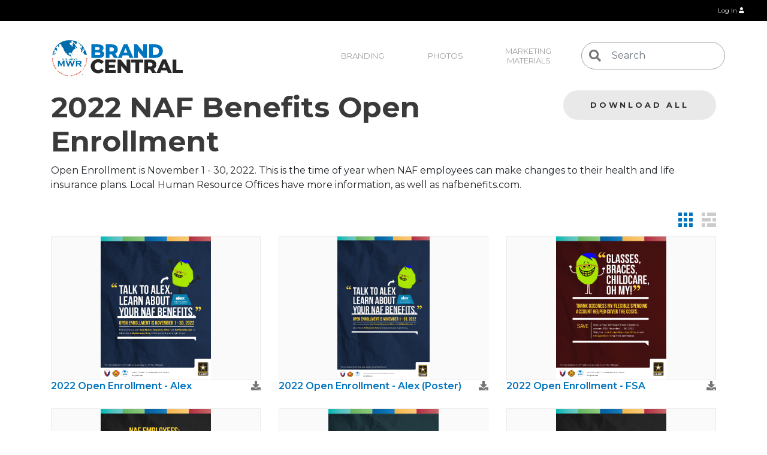

--- FILE ---
content_type: text/html; charset=UTF-8
request_url: https://www.mwrbrandcentral.com/collections/23138
body_size: 32268
content:
<!DOCTYPE html>
<html>
    <head>
        

	<meta property="og:site_name" content="MWR Brand Central">
	<meta property="og:locale" content="en_US">
	<meta property="og:type" content="website">
	<meta property="og:title" content="Collections">
	<meta property="og:url" content="https://www.mwrbrandcentral.com/collections">
	
<title>Collections :: MWR Brand Central</title>

<meta http-equiv="content-type" content="text/html; charset=UTF-8">
<meta name="generator" content="Concrete CMS">
<link rel="canonical" href="https://www.mwrbrandcentral.com/collections">
<script type="text/javascript">
    var CCM_DISPATCHER_FILENAME = "/index.php";
    var CCM_CID = 184;
    var CCM_EDIT_MODE = false;
    var CCM_ARRANGE_MODE = false;
    var CCM_IMAGE_PATH = "/concrete/images";
    var CCM_APPLICATION_URL = "https://www.mwrbrandcentral.com";
    var CCM_REL = "";
    var CCM_ACTIVE_LOCALE = "en_US";
    var CCM_USER_REGISTERED = false;
</script>

<link href="/application/files/cache/css/41f970fd01cfb9ce91bf084e0f33c1f259a1cdac.css?ccm_nocache=618116b72865bc1b78a68fe3811f6c8dd016d397" rel="stylesheet" type="text/css" media="all" data-source="/application/css/brandcentral.css?ccm_nocache=618116b72865bc1b78a68fe3811f6c8dd016d397">
<link href="/concrete/css/fontawesome/all.css?ccm_nocache=618116b72865bc1b78a68fe3811f6c8dd016d397" rel="stylesheet" type="text/css" media="all">
<script type="text/javascript" src="/concrete/js/jquery.js?ccm_nocache=618116b72865bc1b78a68fe3811f6c8dd016d397"></script>
<link href="/concrete/css/features/imagery/frontend.css?ccm_nocache=618116b72865bc1b78a68fe3811f6c8dd016d397" rel="stylesheet" type="text/css" media="all">
<!-- Google Tag Manager -->
<script>(function(w,d,s,l,i){w[l]=w[l]||[];w[l].push({'gtm.start':
new Date().getTime(),event:'gtm.js'});var f=d.getElementsByTagName(s)[0],
j=d.createElement(s),dl=l!='dataLayer'?'&l='+l:'';j.async=true;j.src=
'https://www.googletagmanager.com/gtm.js?id='+i+dl;f.parentNode.insertBefore(j,f);
})(window,document,'script','dataLayer','GTM-M4JF4ZP');</script>
<!-- End Google Tag Manager -->        <meta name="viewport" content="width=device-width, initial-scale=1.0">
        
        <link href="https://fonts.googleapis.com/css?family=Montserrat:400,600,700" rel="stylesheet">
        <link href="/packages/brand_central/themes/theme_brand_central/css/main.css" rel="stylesheet" type="text/css">
        <script src="/packages/brand_central/themes/theme_brand_central/js/pdfobject.js"></script>
        <script src="/packages/brand_central/themes/theme_brand_central/js/main.js"></script>

    </head>

    <body id="page184">

        <div class="ccm-page ccm-page-id-184">
<header>
    <div class="top-nav">
        <div class="container-fluid">
            <div class="row">
                <div class="col-md-12 text-right">
                    <nav>
                        <ul>
                                                            <li><a href="https://www.mwrbrandcentral.com/login" class="btn">Log In <i class="fa fa-user"></i></a></li>
                                                    </ul>
                    </nav>
                </div>
            </div>
        </div>
    </div>
    <div class="header">
        <div class="container">
            <div class="row">
                
<div class="col-2 main-nav-branding">
    <a href="https://www.mwrbrandcentral.com/">
        <img class="logo" src="/application/images/brand-central.svg" alt="Brand Central Logo" />
        <img class="logo-mobile" src="/application/images/brand-central.svg" alt="Brand Central Logo" />
    </a>
</div>
                <div class="col-10 main-nav-menu">
                    <div class="hamburger-icon">
                        <div id="nav-icon" class="hamburger">
                            <span></span>
                            <span></span>
                            <span></span>
                        </div>
                    </div>

                    <div class="header-menu-container">
                        <div class="main-nav-container">
                            <ul class="main-nav">
                                                                    <li>
                                        <a href="https://www.mwrbrandcentral.com/branding-guidelines" class="btn">Branding</a>
                                    </li>
                                                                    <li>
                                        <a href="https://www.mwrbrandcentral.com/galleries" class="btn">Photos</a>
                                    </li>
                                                                    <li>
                                        <a href="https://www.mwrbrandcentral.com/marketing-materials" class="btn">Marketing Materials</a>
                                    </li>
                                                            </ul>

                            <div class="header-search-container">
                                <form data-form="search" method="get" action="https://www.mwrbrandcentral.com/search">
                                    <div class="form-group has-feedback has-search">
                                        <div class="form-control-feedback">
                                            <i class="fas fa-search"></i>
                                        </div>

                                        <input type="search" id="keywords" name="keywords" value="" placeholder="Search" autocomplete="off" class="form-control form-control ccm-input-search" />                            </div>
                        </form></div>

                        </div>
                    </div>


                </div>

            </div>

        </div>
        <div class="main-nav-menu-mobile">
            <div class="col-12">
                <form method="post" action="https://www.mwrbrandcentral.com/search">
                    <input name="search-input" type="text" placeholder="Search in Brand Central." autocomplete="off" class="search-input"/>
                </form>
                <ul>
                                            <li><a href="https://www.mwrbrandcentral.com/branding-guidelines" class="btn">Branding</a></li>
                                            <li><a href="https://www.mwrbrandcentral.com/galleries" class="btn">Photos</a></li>
                                            <li><a href="https://www.mwrbrandcentral.com/marketing-materials" class="btn">Marketing Materials</a></li>
                                    </ul>
            </div>
        </div>
    </div>


</header>


<content>
            <div class="container collection-container clearfix">
        <div class="row">
            <div class="col-12">
                <div class="float-right mb-2">
                    
                    <a href="https://www.mwrbrandcentral.com/collections/download/23138" class="btn-round">Download All</a>
                </div>

                <h1>2022 NAF Benefits Open Enrollment</h1>
            </div>
        </div>

                    <div class="row">
                <div class="col-12">
                    <p style="margin-bottom: 30px;">Open Enrollment is November 1 - 30, 2022. This is the time of year when NAF employees can make changes to their health and life insurance plans. Local Human Resource Offices have more information, as well as nafbenefits.com.</p>
                </div>
            </div>
        
        <div class="row">
            <div class="col-12">
                
<ul class="switch-view">
    <li>
        <a class="icon-search" href="javascript:void(0);" data-tooltip="regular-grid" data-grid-view="regular" title="Regular Grid">
            <svg><use xlink:href="#bc-icon-search-grid" /></svg>
        </a>
    </li>

    <li>
        <a class="icon-search" href="javascript:void(0);" data-tooltip="masonry-grid" data-grid-view="masonry" title="Masonry Grid">
            <svg><use xlink:href="#bc-icon-search-masonry" /></svg>
        </a>
    </li>
</ul>            </div>
        </div>

        
<div class="row assets grid-view grid-view-regular">
            <div class="col-12 col-sm-6 col-lg-4 thumbnail-container">
            <a href="https://www.mwrbrandcentral.com/assets/25240" class="thumbnail">
                <img src="https://www.mwrbrandcentral.com/application/files/thumbnails/asset_detail/5216/6681/5939/2022_NAF_Alex_8.5x11.jpg" class="template"/>
            </a>
            <div class="thumbnail-caption">
                <h3>
                            <span class="float-right">
                                                                <a href="https://www.mwrbrandcentral.com/assets/download/25240" data-tooltip="download" title="Download"><i class="fa fa-download"></i></a>
                            </span>
                    <a href="https://www.mwrbrandcentral.com/assets/25240" class="asset-link">2022 Open Enrollment - Alex</a>
                </h3>
            </div>

        </div>
            <div class="col-12 col-sm-6 col-lg-4 thumbnail-container">
            <a href="https://www.mwrbrandcentral.com/assets/25253" class="thumbnail">
                <img src="https://www.mwrbrandcentral.com/application/files/thumbnails/asset_detail/7516/6681/7502/2022_NAF_Alex_11x17.jpg" class="template"/>
            </a>
            <div class="thumbnail-caption">
                <h3>
                            <span class="float-right">
                                                                <a href="https://www.mwrbrandcentral.com/assets/download/25253" data-tooltip="download" title="Download"><i class="fa fa-download"></i></a>
                            </span>
                    <a href="https://www.mwrbrandcentral.com/assets/25253" class="asset-link">2022 Open Enrollment - Alex (Poster)</a>
                </h3>
            </div>

        </div>
            <div class="col-12 col-sm-6 col-lg-4 thumbnail-container">
            <a href="https://www.mwrbrandcentral.com/assets/25242" class="thumbnail">
                <img src="https://www.mwrbrandcentral.com/application/files/thumbnails/asset_detail/5216/6681/6461/2022_NAF_Childcare_8.5x11.jpg" class="template"/>
            </a>
            <div class="thumbnail-caption">
                <h3>
                            <span class="float-right">
                                                                <a href="https://www.mwrbrandcentral.com/assets/download/25242" data-tooltip="download" title="Download"><i class="fa fa-download"></i></a>
                            </span>
                    <a href="https://www.mwrbrandcentral.com/assets/25242" class="asset-link">2022 Open Enrollment - FSA</a>
                </h3>
            </div>

        </div>
            <div class="col-12 col-sm-6 col-lg-4 thumbnail-container">
            <a href="https://www.mwrbrandcentral.com/assets/25245" class="thumbnail">
                <img src="https://www.mwrbrandcentral.com/application/files/thumbnails/asset_detail/9616/6681/6668/2022_NAF_HDHP_8.5x11.jpg" class="template"/>
            </a>
            <div class="thumbnail-caption">
                <h3>
                            <span class="float-right">
                                                                <a href="https://www.mwrbrandcentral.com/assets/download/25245" data-tooltip="download" title="Download"><i class="fa fa-download"></i></a>
                            </span>
                    <a href="https://www.mwrbrandcentral.com/assets/25245" class="asset-link">2022 Open Enrollment - HDHP</a>
                </h3>
            </div>

        </div>
            <div class="col-12 col-sm-6 col-lg-4 thumbnail-container">
            <a href="https://www.mwrbrandcentral.com/assets/25248" class="thumbnail">
                <img src="https://www.mwrbrandcentral.com/application/files/thumbnails/asset_detail/7916/6681/6967/2022_NAF_Life-Insurance_8.5x11.jpg" class="template"/>
            </a>
            <div class="thumbnail-caption">
                <h3>
                            <span class="float-right">
                                                                <a href="https://www.mwrbrandcentral.com/assets/download/25248" data-tooltip="download" title="Download"><i class="fa fa-download"></i></a>
                            </span>
                    <a href="https://www.mwrbrandcentral.com/assets/25248" class="asset-link">2022 Open Enrollment - Life Insurance</a>
                </h3>
            </div>

        </div>
            <div class="col-12 col-sm-6 col-lg-4 thumbnail-container">
            <a href="https://www.mwrbrandcentral.com/assets/25250" class="thumbnail">
                <img src="https://www.mwrbrandcentral.com/application/files/thumbnails/asset_detail/1216/6681/7176/2022_NAF_Make-Changes_8.5x11.jpg" class="template"/>
            </a>
            <div class="thumbnail-caption">
                <h3>
                            <span class="float-right">
                                                                <a href="https://www.mwrbrandcentral.com/assets/download/25250" data-tooltip="download" title="Download"><i class="fa fa-download"></i></a>
                            </span>
                    <a href="https://www.mwrbrandcentral.com/assets/25250" class="asset-link">2022 Open Enrollment</a>
                </h3>
            </div>

        </div>
            <div class="col-12 col-sm-6 col-lg-4 thumbnail-container">
            <a href="https://www.mwrbrandcentral.com/assets/25256" class="thumbnail">
                <img src="https://www.mwrbrandcentral.com/application/files/thumbnails/asset_detail/7616/6681/7758/2022_NAF_Make-Changes_11x17.jpg" class="template"/>
            </a>
            <div class="thumbnail-caption">
                <h3>
                            <span class="float-right">
                                                                <a href="https://www.mwrbrandcentral.com/assets/download/25256" data-tooltip="download" title="Download"><i class="fa fa-download"></i></a>
                            </span>
                    <a href="https://www.mwrbrandcentral.com/assets/25256" class="asset-link">2022 Open Enrollment (Poster)</a>
                </h3>
            </div>

        </div>
            <div class="col-12 col-sm-6 col-lg-4 thumbnail-container">
            <a href="https://www.mwrbrandcentral.com/assets/25258" class="thumbnail">
                <img src="https://www.mwrbrandcentral.com/application/files/9416/6688/2540/2022_naf_changes_820x312_fb_post.jpg" class="template"/>
            </a>
            <div class="thumbnail-caption">
                <h3>
                            <span class="float-right">
                                                                <a href="https://www.mwrbrandcentral.com/assets/download/25258" data-tooltip="download" title="Download"><i class="fa fa-download"></i></a>
                            </span>
                    <a href="https://www.mwrbrandcentral.com/assets/25258" class="asset-link">Open Enrollment - Digital Items</a>
                </h3>
            </div>

        </div>
    </div>

<div class="row assets grid-view grid-view-masonry">
    <div class="col-12">
        <div class="grid">
                            
                <div class="grid-item">
                    <a href="https://www.mwrbrandcentral.com/assets/25240" class="thumbnail">
                        <img src="https://www.mwrbrandcentral.com/application/files/thumbnails/asset_detail/5216/6681/5939/2022_NAF_Alex_8.5x11.jpg" class="template"/>
                    </a>

                    <div class="overlay">
                        <a href="https://www.mwrbrandcentral.com/assets/25240">
                            <span class="description-wrapper">
                                <span class="title">
                                    2022 Open Enrollment - Alex                                </span>

                                <span class="description">
                                    8.5x11 Flyer - PDF / print ready / Spotlights Alex                                </span>
                            </span>
                        </a>

                        
                        
                        <a href="https://www.mwrbrandcentral.com/assets/download/25240" data-tooltip="download" title="Download" class="download">
                            <i class="fa fa-download"></i>
                        </a>
                    </div>
                </div>
                            
                <div class="grid-item">
                    <a href="https://www.mwrbrandcentral.com/assets/25253" class="thumbnail">
                        <img src="https://www.mwrbrandcentral.com/application/files/thumbnails/asset_detail/7516/6681/7502/2022_NAF_Alex_11x17.jpg" class="template"/>
                    </a>

                    <div class="overlay">
                        <a href="https://www.mwrbrandcentral.com/assets/25253">
                            <span class="description-wrapper">
                                <span class="title">
                                    2022 Open Enrollment - Alex (Poster)                                </span>

                                <span class="description">
                                    11x17 poster - PDF / print ready / Spotlights Alex                                </span>
                            </span>
                        </a>

                        
                        
                        <a href="https://www.mwrbrandcentral.com/assets/download/25253" data-tooltip="download" title="Download" class="download">
                            <i class="fa fa-download"></i>
                        </a>
                    </div>
                </div>
                            
                <div class="grid-item">
                    <a href="https://www.mwrbrandcentral.com/assets/25242" class="thumbnail">
                        <img src="https://www.mwrbrandcentral.com/application/files/thumbnails/asset_detail/5216/6681/6461/2022_NAF_Childcare_8.5x11.jpg" class="template"/>
                    </a>

                    <div class="overlay">
                        <a href="https://www.mwrbrandcentral.com/assets/25242">
                            <span class="description-wrapper">
                                <span class="title">
                                    2022 Open Enrollment - FSA                                </span>

                                <span class="description">
                                    8.5x11 Flyer - PDF / print ready / Spotlights the FSA                                </span>
                            </span>
                        </a>

                        
                        
                        <a href="https://www.mwrbrandcentral.com/assets/download/25242" data-tooltip="download" title="Download" class="download">
                            <i class="fa fa-download"></i>
                        </a>
                    </div>
                </div>
                            
                <div class="grid-item">
                    <a href="https://www.mwrbrandcentral.com/assets/25245" class="thumbnail">
                        <img src="https://www.mwrbrandcentral.com/application/files/thumbnails/asset_detail/9616/6681/6668/2022_NAF_HDHP_8.5x11.jpg" class="template"/>
                    </a>

                    <div class="overlay">
                        <a href="https://www.mwrbrandcentral.com/assets/25245">
                            <span class="description-wrapper">
                                <span class="title">
                                    2022 Open Enrollment - HDHP                                </span>

                                <span class="description">
                                    8.5x11 Flyer - PDF / print ready / Spotlights HDHP                                </span>
                            </span>
                        </a>

                        
                        
                        <a href="https://www.mwrbrandcentral.com/assets/download/25245" data-tooltip="download" title="Download" class="download">
                            <i class="fa fa-download"></i>
                        </a>
                    </div>
                </div>
                            
                <div class="grid-item">
                    <a href="https://www.mwrbrandcentral.com/assets/25248" class="thumbnail">
                        <img src="https://www.mwrbrandcentral.com/application/files/thumbnails/asset_detail/7916/6681/6967/2022_NAF_Life-Insurance_8.5x11.jpg" class="template"/>
                    </a>

                    <div class="overlay">
                        <a href="https://www.mwrbrandcentral.com/assets/25248">
                            <span class="description-wrapper">
                                <span class="title">
                                    2022 Open Enrollment - Life Insurance                                </span>

                                <span class="description">
                                    8.5x11 Flyer - PDF / print ready / Spotlights Life Insurance                                </span>
                            </span>
                        </a>

                        
                        
                        <a href="https://www.mwrbrandcentral.com/assets/download/25248" data-tooltip="download" title="Download" class="download">
                            <i class="fa fa-download"></i>
                        </a>
                    </div>
                </div>
                            
                <div class="grid-item">
                    <a href="https://www.mwrbrandcentral.com/assets/25250" class="thumbnail">
                        <img src="https://www.mwrbrandcentral.com/application/files/thumbnails/asset_detail/1216/6681/7176/2022_NAF_Make-Changes_8.5x11.jpg" class="template"/>
                    </a>

                    <div class="overlay">
                        <a href="https://www.mwrbrandcentral.com/assets/25250">
                            <span class="description-wrapper">
                                <span class="title">
                                    2022 Open Enrollment                                </span>

                                <span class="description">
                                    8.5x11 Flyer - PDF / print ready / Spotlights 2022 Open Enrollment                                </span>
                            </span>
                        </a>

                        
                        
                        <a href="https://www.mwrbrandcentral.com/assets/download/25250" data-tooltip="download" title="Download" class="download">
                            <i class="fa fa-download"></i>
                        </a>
                    </div>
                </div>
                            
                <div class="grid-item">
                    <a href="https://www.mwrbrandcentral.com/assets/25256" class="thumbnail">
                        <img src="https://www.mwrbrandcentral.com/application/files/thumbnails/asset_detail/7616/6681/7758/2022_NAF_Make-Changes_11x17.jpg" class="template"/>
                    </a>

                    <div class="overlay">
                        <a href="https://www.mwrbrandcentral.com/assets/25256">
                            <span class="description-wrapper">
                                <span class="title">
                                    2022 Open Enrollment (Poster)                                </span>

                                <span class="description">
                                    11x17 poster - PDF / print ready / Spotlights 2022 Open Enrollment                                </span>
                            </span>
                        </a>

                        
                        
                        <a href="https://www.mwrbrandcentral.com/assets/download/25256" data-tooltip="download" title="Download" class="download">
                            <i class="fa fa-download"></i>
                        </a>
                    </div>
                </div>
                            
                <div class="grid-item">
                    <a href="https://www.mwrbrandcentral.com/assets/25258" class="thumbnail">
                        <img src="https://www.mwrbrandcentral.com/application/files/9416/6688/2540/2022_naf_changes_820x312_fb_post.jpg" class="template"/>
                    </a>

                    <div class="overlay">
                        <a href="https://www.mwrbrandcentral.com/assets/25258">
                            <span class="description-wrapper">
                                <span class="title">
                                    Open Enrollment - Digital Items                                </span>

                                <span class="description">
                                    750x421 for web and social media, 820x312 for social media                                </span>
                            </span>
                        </a>

                        
                        
                        <a href="https://www.mwrbrandcentral.com/assets/download/25258" data-tooltip="download" title="Download" class="download">
                            <i class="fa fa-download"></i>
                        </a>
                    </div>
                </div>
                    </div>
    </div>
</div>

    </div>


</content>

<br/>


    <footer>
        <div class="container">
            <div class="row">
                <div class="col-md-4">
                    

    <p><a href="https://armyeitaas.sharepoint-mil.us/sites/IMCOM-HQ-G9/SitePages/Mktg_Ent_Acct_Proc.aspx">Request Account</a></p>

<p><a href="https://armyeitaas.sharepoint-mil.us/sites/IMCOM-HQ-G9/Lists/mkt_helpdesk/alltickets.aspx">Submit Help Desk Ticket</a></p>

<p><a href="http://dodcio.defense.gov/DoDSection508/Std_Stmt.aspx">Accessibility/Section 508</a></p>

<p><a href="https://www.armymwr.com/m/freedom-information-act" title="Freedom of Information Act">FOIA</a></p>



    <!-- Google Tag Manager (noscript) -->
<noscript><iframe src="https://www.googletagmanager.com/ns.html?id=GTM-M4JF4ZP"
height="0" width="0" style="display:none;visibility:hidden"></iframe></noscript>
<!-- End Google Tag Manager (noscript) -->
                </div>
                <div class="col-md-4">
                    

    <p><a href="https://www.mwrbrandcentral.com/branding-guidelines/contact-us">Contact Us</a></p>



    <p><a href="https://www.armymwr.com/m/privacy-policy" title="Privacy Policy">Privacy Policy</a></p>



    <script>
    $('div.main-nav-menu > ul > li:first-child > a').attr('href', '/branding-guidelines/branding-guidelines')
</script>
                </div>
                <div class="col-md-4">
                                    </div>
            </div>
            <div class="row">
                <div class="col-8">
                                    </div>
            </div>
        
<div class="row footer-logos">
    <div class="col-md-12 footer-logos">
        <img class="army-logo" src="/application/images/footer_us_army_logo.svg" alt="US Army" />
        <img class="imcom-logo" src="/application/images/footer_imcom_logo.svg" alt="IMCOM" />
        <img class="mwr-logo" src="/application/images/footer_mwr_logo.svg" alt="MWR" />
    </div>
</div>
            <div class="row">
            <div class="col-md-12 col-12 text-center">
                        <span>
                        Date updated: 07 Sep 2018                        </span>
                    </div>
                </div>
            
<div class="row">
    <div class="col-md-12 footer-copyright text-center">
        <span>Copyright © 2025 U.S. Army Family and MWR Programs. All Rights Reserved.</span>
    </div>
</div>
        </div>
    </footer>

            </div>

                <script src="/packages/brand_central/themes/theme_brand_central/js/bootstrap.js"></script>

        <style>
div.ccm-page footer div.footer-logos img.amc-logo {
    display: none !important;
}
div.ccm-page footer div.footer-logos img.imcom-logo {
    width: 55px;
    vertical-align: text-bottom;
}
div.ccm-page footer div.footer-copyright {
    padding-top: 0;
}
div.ccm-page footer div.footer-logos {
    margin-top: 0 !important;
}
div.ccm-page footer div.footer-logos img {
    margin-left: 14px;
}
div.ccm-page footer div.footer-logos img.army-logo {
    height: 68px;
}
div.ccm-page footer div.footer-logos img.amc-logo {
    width: 46px;
}
div.ccm-page footer div.footer-logos img.imcom-logo {
    width: 60px;
    padding-top: 33px;
}
div.ccm-page footer div.footer-logos img.mwr-logo {
    width: 55px;
}
</style><script type="text/javascript" src="/concrete/js/vue.js?ccm_nocache=618116b72865bc1b78a68fe3811f6c8dd016d397"></script>
<script type="text/javascript" src="/concrete/js/moment.js?ccm_nocache=618116b72865bc1b78a68fe3811f6c8dd016d397"></script>
<script type="text/javascript" src="/application/files/cache/js/5c5c1087e803e5479315e7080c37f440dc0a2dcc.js?ccm_nocache=618116b72865bc1b78a68fe3811f6c8dd016d397" data-source="/ccm/assets/localization/moment/js /concrete/js/features/imagery/frontend.js?ccm_nocache=618116b72865bc1b78a68fe3811f6c8dd016d397"></script>

            <div id="lightbox-app"></div>
            <script src="/packages/brand_central/themes/theme_brand_central/js/lightbox.js"></script>
                <svg display="none">
    <defs>

        <symbol id="bc-icon-sort-filter" width="24px" height="17px" viewBox="0 0 24 17" version="1.1" xmlns="http://www.w3.org/2000/svg" xmlns:xlink="http://www.w3.org/1999/xlink">
            <g id="Page-1" stroke-width="1">
                <g id="Sort">
                    <rect id="Rectangle-Copy-7" x="6" y="7" width="12" height="3"></rect>
                    <rect id="Rectangle-Copy-2" x="9" y="14" width="6" height="3"></rect>
                    <rect id="Rectangle-Copy-6" x="0" y="0" width="24" height="3"></rect>
                </g>
            </g>
        </symbol>

        <svg id="bc-icon-search-grid" width="24px" height="24px" viewBox="0 0 24 24" version="1.1" xmlns="http://www.w3.org/2000/svg" xmlns:xlink="http://www.w3.org/1999/xlink">
            <g id="Page-1" stroke-width="1">
                <g id="grid_view">
                    <rect id="Rectangle" x="18" y="0" width="6" height="6"></rect>
                    <rect id="Rectangle-Copy" x="0" y="9" width="6" height="6"></rect>
                    <rect id="Rectangle-Copy-7" x="9" y="9" width="6" height="6"></rect>
                    <rect id="Rectangle-Copy-2" x="9" y="18" width="6" height="6"></rect>
                    <rect id="Rectangle-Copy-8" x="18" y="18" width="6" height="6"></rect>
                    <rect id="Rectangle-Copy-3" x="18" y="9" width="6" height="6"></rect>
                    <rect id="Rectangle-Copy-4" x="0" y="0" width="6" height="6"></rect>
                    <rect id="Rectangle-Copy-6" x="9" y="0" width="6" height="6"></rect>
                    <rect id="Rectangle-Copy-5" x="0" y="18" width="6" height="6"></rect>
                </g>
            </g>
        </svg>

        <svg id="bc-icon-search-masonry" width="24px" height="24px" viewBox="0 0 24 24" version="1.1" xmlns="http://www.w3.org/2000/svg" xmlns:xlink="http://www.w3.org/1999/xlink">
            <g id="Page-1" stroke-width="1">
                <g id="masonry_view">
                    <rect id="Rectangle" x="9" y="0" width="15" height="6"></rect>
                    <rect id="Rectangle-Copy" x="0" y="9" width="15" height="6"></rect>
                    <rect id="Rectangle-Copy-2" x="9" y="18" width="15" height="6"></rect>
                    <rect id="Rectangle-Copy-3" x="18" y="9" width="6" height="6"></rect>
                    <rect id="Rectangle-Copy-4" x="0" y="0" width="6" height="6"></rect>
                    <rect id="Rectangle-Copy-5" x="0" y="18" width="6" height="6"></rect>
                </g>
            </g>
        </svg>

    </defs>
</svg>
    </body>
</html>


--- FILE ---
content_type: image/svg+xml
request_url: https://www.mwrbrandcentral.com/application/images/footer_mwr_logo.svg
body_size: 32507
content:
<?xml version="1.0" encoding="UTF-8"?>
<svg width="39px" height="40px" viewBox="0 0 39 40" version="1.1" xmlns="http://www.w3.org/2000/svg" xmlns:xlink="http://www.w3.org/1999/xlink">
    <!-- Generator: Sketch 51.3 (57544) - http://www.bohemiancoding.com/sketch -->
    <title>Family_MWR_Logo_FC2</title>
    <desc>Created with Sketch.</desc>
    <defs>
        <polygon id="path-1" points="0.00541760722 0 39.2776524 0 39.2776524 39.9945824 0.00541760722 39.9945824"></polygon>
    </defs>
    <g id="Symbols" stroke="none" stroke-width="1" fill="none" fill-rule="evenodd">
        <g id="Footer" transform="translate(-1309.000000, -169.000000)">
            <g id="Family_MWR_Logo_FC2">
                <g transform="translate(1309.000000, 169.000000)">
                    <g>
                        <g id="Group-3">
                            <mask id="mask-2" fill="white">
                                <use xlink:href="#path-1"></use>
                            </mask>
                            <g id="Clip-2"></g>
                            <path d="M39.2776524,20 C39.2776524,31.0455982 30.4851467,40 19.6388262,40 C8.79268623,40 0,31.0455982 0,20 C0,8.95440181 8.79268623,0 19.6388262,0 C30.4851467,0 39.2776524,8.95440181 39.2776524,20" id="Fill-1" fill="#FFFFFE" mask="url(#mask-2)"></path>
                        </g>
                        <path d="M26.9150339,8.10474041 C26.523702,8.3227991 26.3913318,8.57968397 26.2151693,8.83467269 C26.0660045,9.05074492 26.3508804,9.30925508 26.3508804,9.30925508 L26.7574718,9.51205418 C26.7574718,9.51205418 26.8660045,9.4676298 27.0060497,9.44433409 C27.1408578,9.42176072 27.6275395,9.5848307 27.5021219,9.376614 C27.3665011,9.1503386 27.299684,9.08297968 27.299684,9.08297968 C27.299684,9.08297968 27.163702,8.99277652 27.0060497,8.83467269 C26.8234763,8.65273138 27.1867269,7.95431151 26.9150339,8.10474041" id="Fill-4" fill="#006BA8"></path>
                        <path d="M30.7650564,9.61345372 C30.7871783,9.71530474 30.9900677,10.1824831 30.92307,10.3928668 C30.8772009,10.5339052 31.2282619,10.4359368 31.3576524,10.3243341 C31.4928217,10.2080361 31.4319639,10.2054176 31.5322799,10.0594131 C31.6460497,9.89589165 32.2208578,9.80559819 31.63386,9.69291196 C31.1611738,9.60162528 31.2598646,9.70148984 31.1375169,9.44433409 C30.7591874,8.64839729 30.5441084,8.61823928 30.7650564,9.61345372" id="Fill-5" fill="#006BA8"></path>
                        <path d="M4.25553047,14.2381941 C4.25553047,14.2381941 4.22537246,14.5090745 4.16505643,14.7197291 C4.10528217,14.9303837 3.71376975,15.2316027 3.56297968,15.5927765 C3.41273138,15.9542212 3.4276298,16.3254176 3.50266366,16.3755305 C3.59295711,16.4355756 3.6538149,16.5258691 3.6538149,16.5258691 C3.6538149,16.5258691 3.72893905,16.5406772 3.83413093,16.3452822 C4.00595937,16.0259142 4.22537246,16.1347178 4.40559819,15.9841084 C4.58654628,15.83386 4.64704289,15.7739052 4.73688488,15.5023025 C4.8276298,15.2316027 4.79747178,15.0508352 4.79747178,14.9005869 C4.79747178,14.7497968 4.73688488,14.5391422 4.64704289,14.4493905 C4.55674944,14.3587359 4.25553047,14.2381941 4.25553047,14.2381941" id="Fill-6" fill="#006BA8"></path>
                        <path d="M4.42916479,13.4564334 C3.99476298,13.43386 4.06419865,13.5675847 3.87900677,13.7567494 C3.66735892,13.9728217 4.06808126,14.0548081 4.24884876,14.0869526 C4.42916479,14.1186456 4.48767494,13.9946727 4.48957111,13.8157111 C4.49182844,13.6370203 4.42916479,13.4564334 4.42916479,13.4564334" id="Fill-7" fill="#006BA8"></path>
                        <path d="M10.6704289,28.5425734 L8.57607223,24.7602709 L8.57607223,28.012009 C8.57607223,28.1177427 8.59981941,28.1987359 8.64776524,28.2554402 C8.69507901,28.3116027 8.78103837,28.3583747 8.90419865,28.3963883 L8.90419865,28.5425734 L6.98465011,28.5425734 L6.98465011,28.3963883 C7.10365688,28.3645147 7.18781038,28.3205418 7.23765237,28.2613093 C7.2868623,28.2041535 7.31160271,28.1212641 7.31160271,28.0148081 L7.31160271,23.2911964 C7.31160271,23.1847404 7.28776524,23.102754 7.24036117,23.0465914 C7.19268623,22.9898871 7.10717833,22.9441986 6.98465011,22.9097968 L6.98465011,22.7626185 L9.42365688,22.7626185 L9.42365688,22.9097968 C9.2620316,22.9618962 9.18130926,23.0588713 9.18130926,23.2035214 C9.18130926,23.3444695 9.23945824,23.5162077 9.35683973,23.7190971 L10.7888939,26.3262302 L12.2311512,23.755395 C12.3964786,23.4837923 12.4790971,23.2911964 12.4790971,23.1779684 C12.4790971,23.03693 12.394763,22.9477201 12.2261851,22.9097968 L12.2261851,22.7626185 L14.6040632,22.7626185 L14.6040632,22.9097968 C14.4818962,22.9441986 14.3962077,22.9898871 14.348623,23.0465914 C14.3005869,23.102754 14.2771106,23.1847404 14.2771106,23.2907449 L14.2771106,28.0102935 C14.2771106,28.1158465 14.3005869,28.1987359 14.348623,28.2568849 C14.3962077,28.3152144 14.4818962,28.3610835 14.6040632,28.3963883 L14.6040632,28.5425734 L12.5610835,28.5425734 L12.5610835,28.3963883 C12.6801806,28.3653273 12.7651467,28.3205418 12.8141761,28.2623025 C12.8639278,28.2041535 12.8885779,28.12307 12.8885779,28.0164334 L12.8885779,24.7602709 L10.6704289,28.5425734" id="Fill-8" fill="#006BA8"></path>
                        <path d="M20.2445147,24.5276749 L19.0733183,27.6645598 C19.0112867,27.8188713 18.9804063,27.9467269 18.9804063,28.0454176 C18.9804063,28.238465 19.0943567,28.3551242 19.3207223,28.3963883 L19.3207223,28.5425734 L17.1700226,28.5425734 L17.1700226,28.3963883 C17.3767043,28.3443792 17.4797291,28.2279007 17.4797291,28.0454176 C17.4797291,27.9528668 17.4488488,27.8258239 17.3871783,27.6645598 L15.859684,23.7289391 C15.7425734,23.4274492 15.6439729,23.224921 15.5629797,23.1241535 C15.4824379,23.021851 15.3607223,22.9511512 15.1993679,22.9097968 L15.1993679,22.7626185 L17.3959368,22.7626185 L17.3959368,22.9097968 C17.1830248,22.9786005 17.0768397,23.0870429 17.0768397,23.2343115 C17.0768397,23.3066366 17.1110609,23.4300677 17.1800451,23.6056885 L18.2643792,26.3299323 L19.3414898,23.625553 C19.4066817,23.4642889 19.4390971,23.341219 19.4390971,23.2546275 C19.4390971,23.0835214 19.3237923,22.9679458 19.0936343,22.9097968 L19.0936343,22.7626185 L21.5699323,22.7626185 L21.5699323,22.9097968 C21.3467269,22.9811287 21.2340406,23.102754 21.2340406,23.2706998 C21.2340406,23.3460045 21.2637472,23.4574266 21.3218962,23.6056885 L22.372912,26.3299323 L23.4201354,23.5789616 C23.4652822,23.4590519 23.4872235,23.3548533 23.4872235,23.2651919 C23.4872235,23.1692099 23.4635666,23.0959819 23.4149887,23.0437923 C23.3672235,22.9920542 23.2792777,22.9477201 23.1522348,22.9097968 L23.1522348,22.7626185 L25.4040632,22.7626185 L25.4040632,22.9097968 C25.2357562,22.9716479 25.1128668,23.0499323 25.0354853,23.1443792 C24.9581038,23.2386456 24.8609481,23.4344921 24.7444695,23.7289391 L23.1981038,27.6645598 C23.1424831,27.8056885 23.1152144,27.9288488 23.1152144,28.0351242 C23.1152144,28.2348533 23.231693,28.3551242 23.4659142,28.3963883 L23.4659142,28.5425734 L21.2285327,28.5425734 L21.2285327,28.3963883 C21.4491196,28.334447 21.5581038,28.208307 21.5581038,28.0197743 C21.5581038,27.9722799 21.5212641,27.8533634 21.4455982,27.6645598 L20.2445147,24.5276749" id="Fill-9" fill="#006BA8"></path>
                        <path d="M27.64,23.8127314 L29.7234312,23.8127314 C30.1051919,23.8127314 30.3711964,23.8611287 30.5201806,23.9581941 C30.6690745,24.053544 30.7450113,24.2234763 30.7450113,24.4678104 C30.7450113,24.7429345 30.6373815,24.9259594 30.4250113,25.0188713 C30.2734086,25.0876749 30.0396388,25.1219865 29.7234312,25.1219865 L27.64,25.1219865 L27.64,23.8127314 Z M29.0116479,26.1719187 L30.2548081,27.8214898 C30.3658691,27.9748984 30.5105192,28.0897517 30.5105192,28.165237 C30.5105192,28.2712415 30.4213995,28.3477201 30.2425282,28.3963883 L30.2425282,28.5425734 L32.6740406,28.5425734 L32.6740406,28.3963883 C32.5242438,28.3682167 32.3904289,28.3047404 32.2721445,28.2031603 C32.15386,28.102754 31.9051919,27.9112415 31.7068172,27.6308804 L30.5280361,26.1154853 C31.0995034,25.9983747 31.51386,25.8077652 31.7712867,25.5434763 C32.0268172,25.2807223 32.1554853,24.9136795 32.1554853,24.4446953 C32.1554853,23.8276298 31.9476298,23.3816704 31.5315576,23.1090745 C31.3278555,22.9786005 31.0976975,22.8878555 30.8386456,22.838465 C30.5813093,22.7881716 30.2053273,22.7626185 29.7135892,22.7626185 L25.9242438,22.7626185 L25.9242438,22.9097968 C26.0476749,22.9477201 26.1321896,22.9934989 26.179684,23.0491196 C26.2276298,23.1038375 26.2522799,23.1847404 26.2522799,23.2911964 L26.2522799,28.0148081 C26.2522799,28.1212641 26.2276298,28.2041535 26.1780587,28.2613093 C26.1286682,28.3205418 26.04307,28.3645147 25.9242438,28.3963883 L25.9242438,28.5425734 L27.9679458,28.5425734 L27.9679458,28.3963883 C27.8444244,28.3583747 27.7596388,28.3116027 27.7122348,28.2554402 C27.6644695,28.1987359 27.64,28.1177427 27.64,28.0110158 L27.64,26.1719187 L29.0116479,26.1719187 Z" id="Fill-10" fill="#006BA8"></path>
                        <path d="M9.07422122,15.8143567 L9.04379233,15.9951242 C9.04379233,15.9951242 9.04379233,16.0253725 9.13408578,16.0558916 C9.22410835,16.0855079 9.37489842,16.0253725 9.37489842,16.0253725 L9.43494357,15.8446953 L9.31440181,15.7848307 L9.07422122,15.8143567" id="Fill-11" fill="#006BA8"></path>
                        <polyline id="Fill-12" fill="#006BA8" points="8.56018059 15.1711964 8.56018059 15.3824831 8.74085779 15.4119187 8.86176072 15.2915576 8.74085779 15.1711964 8.56018059 15.1711964"></polyline>
                        <path d="M22.3551242,15.4043341 C22.4455079,15.5250564 22.3702032,15.652912 22.4911061,15.652912 C22.6110158,15.652912 22.3782393,15.7739052 23.0551693,15.83386 C23.7322799,15.8936343 22.7389616,15.3824831 22.7389616,15.3824831 L22.3551242,15.4043341" id="Fill-13" fill="#006BA8"></path>
                        <path d="M19.5327314,1.34582393 C19.3479007,1.34582393 19.1659594,1.34844244 18.9848307,1.35277652 C18.955395,1.35322799 18.9255982,1.35376975 18.8965237,1.35458239 C18.7144921,1.35936795 18.5337246,1.36641084 18.355395,1.37525959 C18.3463657,1.37634312 18.337246,1.37634312 18.3273138,1.37697517 C6.3338149,2.00776524 2.67647856,12.0122799 1.74726862,15.5975621 C1.54320542,16.3859142 1.47142212,16.863386 1.47142212,16.863386 C1.47142212,16.863386 2.10871332,16.5293002 1.96198646,16.5975621 C2.23819413,16.4683521 1.696614,15.8709707 2.16343115,15.8859594 C2.48207675,15.8965237 2.67521445,16.7190068 2.8538149,16.5117833 C3.57264108,15.6787359 2.79160271,15.3721896 2.67521445,15.0920993 C2.5186456,14.7158465 3.21047404,14.3133183 3.24677201,13.6864108 C3.27738149,13.1674041 3.57814898,13.2589616 4.09038375,13.1365237 C4.24758465,13.0988713 3.72893905,12.6480361 3.57814898,12.5558465 C2.928307,12.1604515 4.30049661,11.0895711 3.93941309,10.7841986 C4.59367946,11.3378781 6.04677201,12.6480361 6.31765237,12.128307 C6.69724605,11.4014447 6.63981941,11.1859142 6.2578781,10.0209481 C6.10654628,9.5627088 5.48288939,9.12225734 5.5048307,8.89092551 C5.56487585,8.24911964 6.36984199,7.8082167 6.46808126,7.66871332 C6.64704289,7.4151693 7.22320542,7.15873589 7.31097065,7.17995485 C7.82275395,7.3021219 7.73616253,8.43015801 8.00297968,8.82979684 C8.05715576,8.90943567 8.7241535,8.50022573 8.73507901,7.79503386 C8.76334086,6.03069977 7.85318284,4.58311512 10.7276749,5.88180587 C10.834763,5.93038375 11.1041986,7.42419865 11.525237,8.27945824 C11.8288036,8.89534989 12.4555305,8.48388262 12.9701129,9.5931377 C13.1509707,9.98284424 13.3276749,11.1700226 13.8431603,12.1813995 C14.5204515,13.5106095 14.9494357,13.2130926 15.0397291,13.5339955 C15.2854176,14.404605 15.5172912,14.5919639 15.5595485,14.8777427 C15.6489391,15.4886682 16.362167,15.747991 16.3719187,15.6188713 C16.4018962,15.2214898 16.002167,15.0616704 15.8075847,14.404605 C15.7727314,14.2865914 15.9665914,14.2165237 16.1157562,14.2427991 C16.20614,14.3112415 16.6414447,14.5655079 16.6201354,14.4958014 C17.4106546,17.1079007 17.5232506,16.7410384 19.5551242,17.3136795 C20.7039278,17.6377427 20.6008126,18.2611287 21.2038826,18.8719639 C21.3052822,18.9755305 21.7645147,19.4248307 21.7002257,18.7116027 C21.6774718,18.4595034 20.8054176,18.1838375 21.0450564,17.7949436 C21.1581038,17.6117381 21.1702935,17.1255079 21.1136795,17.1535892 C20.4138149,17.4971558 21.0002709,15.4811738 20.3009481,16.0308804 C19.9166591,16.3323702 20.3723702,16.6299774 19.3295711,16.3515124 C18.4715124,16.1226185 18.674763,14.1756208 19.284605,14.0608578 C19.5327314,14.0141761 19.6094808,14.5429345 19.9166591,14.5188262 C20.3910609,14.4803612 20.5205418,14.0758465 20.8874041,14.0608578 C21.0832506,14.0524605 21.5196388,14.098781 21.5196388,14.3354402 C21.5196388,14.6102032 21.5423025,15.0920993 22.0390068,15.2750339 C22.3490745,15.3891648 21.9107901,14.3733634 22.0837923,14.0379233 C22.1904289,13.8317833 22.7837472,13.3044695 22.7837472,12.8463205 C22.7837472,11.421219 23.7762528,11.7360722 24.0709707,11.517833 C24.9069074,10.8995034 23.6423476,10.5281264 25.3581038,10.4407223 C25.6436117,10.4263657 25.8765688,9.38735892 25.2894808,8.95160271 C25.2894808,8.95160271 24.9165688,8.73715576 26.3060045,7.92063205 C27.163702,7.41634312 25.4780135,7.36487585 25.1544018,5.72180587 C25.1326411,5.60677201 24.7189165,5.75295711 24.6354853,5.423386 C24.4323251,4.62112867 24.1152144,4.1930474 23.898149,4.14049661 C22.8518284,3.88839729 22.8296163,5.97300226 22.6708804,7.53083521 C22.5775169,8.45715576 21.6048758,7.67602709 21.6774718,7.57724605 C23.0551693,5.69851016 20.4474041,7.8275395 19.7129571,4.89598194 C19.3748984,3.54501129 21.7002257,3.63629797 21.9709255,3.65923251 C22.20614,3.67954853 22.1738149,2.98474041 22.0167043,2.99494357 C20.978149,3.06365688 21.3386907,2.51386005 21.3167494,2.37634312 C21.2629345,2.05227991 22.6339503,2.05318284 22.896614,1.98708804 C23.258149,1.89544018 23.5296614,3.75097065 23.8680813,3.6979684 C24.7638826,3.55647856 25.2171558,4.97011287 25.5609029,4.94230248 C26.1249661,4.89598194 26.3005869,5.63160271 26.7158465,5.63051919 C27.0060497,5.62961625 26.8112867,5.408307 26.7574718,4.71322799 C26.7051919,4.01851016 27.163702,5.07945824 27.1867269,4.82790068 C27.20614,4.61309255 27.0386456,4.15277652 27.0957111,3.68252822 C27.1190068,3.49878104 27.1821219,3.19024831 27.4351242,3.15485327 L27.2862302,3.11702032 C27.4731377,3.19376975 29.0206772,3.8730474 29.0831603,4.09462754 C29.2178781,4.57616253 29.1281264,4.52984199 29.3539503,4.71322799 C29.6931828,4.98871332 30.5351693,5.04162528 30.5351693,5.04162528 C30.5351693,5.04162528 30.9566591,5.17155756 31.016614,5.4538149 C31.0774718,5.7365237 30.7997291,6.55358916 30.9345372,6.77489842 C31.0693454,6.99674944 31.1823928,7.46257336 31.2731377,7.43927765 C31.3629797,7.41634312 31.483702,7.06528217 31.566772,6.88939052 C31.6496614,6.71422122 32.3336343,6.79801354 32.4466817,6.85959368 C32.5595485,6.92036117 32.5822122,6.98167043 32.5374266,7.17995485 C32.5144921,7.27936795 32.2280813,7.79891648 32.3415801,7.85218962 C33.123702,8.21860045 32.274763,8.69607223 32.2509255,8.75295711 C32.1980135,8.88306998 32.5144921,9.63918736 31.332912,10.6774718 C31.0501129,10.9256885 32.2668172,11.0364786 32.062754,11.517833 C31.6813544,12.4221219 31.4053273,12.9697517 31.483702,13.2589616 C31.6267269,13.7859142 31.7819413,13.67386 32.0180587,13.7171106 C32.2668172,13.7628894 32.7780587,13.4114673 32.7780587,13.4114673 C32.7780587,13.4114673 32.1980135,13.1438375 32.7180135,12.4646501 C33.2365688,11.7850113 33.1465463,11.9071783 33.1465463,11.9071783 C33.1465463,11.9071783 33.5979233,11.7694808 33.7108804,11.0364786 C33.7389616,10.8541761 32.8239278,11.0434312 32.8758465,10.8995034 C32.9659594,10.6471332 33.1465463,10.4637472 33.4853273,10.3720993 C33.5644244,10.3508804 33.8845147,9.63133183 34.2081264,9.79936795 C34.345553,9.87060948 34.4787359,10.3720993 34.4186907,10.5250564 C34.3590068,10.6774718 33.9188262,11.2511061 33.8924605,11.3497968 C33.8465011,11.517833 33.8299774,11.867991 33.9825734,11.7694808 C34.7955756,11.2427991 34.6594131,10.9908804 34.7053725,10.8763883 C34.7496163,10.7618962 34.8851467,10.188623 34.8851467,10.188623 C34.8851467,10.188623 35.5975621,11.0342212 35.4443341,11.44307 C35.0826185,12.4055982 34.4963431,12.1504289 34.5695711,12.4107449 C34.9291196,13.6963431 33.3019413,13.4630248 33.1465463,13.5565688 C32.8423476,13.7400451 34.2540858,14.109526 34.4108352,14.8626637 C34.5695711,15.6188713 34.915395,16.3747178 36.7216253,16.6191422 C37.3627088,16.7058239 37.7153047,16.863386 37.7153047,16.863386 C37.7153047,16.863386 35.2186907,1.34582393 19.5327314,1.34582393" id="Fill-14" fill="#006BA8"></path>
                        <path d="M1.65589165,19.8875847 C1.64713318,19.8846953 1.6317833,19.8832506 1.6096614,19.8827088 C1.59467269,19.8827088 1.5779684,19.8958916 1.55936795,19.9226185 C1.54085779,19.9492551 1.52325056,19.9843792 1.50654628,20.0265463 C1.49011287,20.0692551 1.4758465,20.1186456 1.46419865,20.1740858 C1.45227991,20.2288036 1.44623025,20.2844244 1.44586907,20.3416704 C1.44442438,20.4501129 1.45679458,20.5302935 1.48180587,20.5814898 C1.50681716,20.6326862 1.54446953,20.6582393 1.59259594,20.658781 C1.61887133,20.658781 1.63828442,20.63693 1.64984199,20.5926862 C1.66167043,20.5479007 1.67097065,20.4931828 1.67810384,20.4262754 C1.68496614,20.3592777 1.69345372,20.2879458 1.70275395,20.2111061 C1.71106095,20.1336343 1.7269526,20.0621219 1.74916479,19.9949436 C1.7710158,19.9287585 1.80225734,19.8736795 1.84316027,19.8297968 C1.88424379,19.7858239 1.94013544,19.7643341 2.01092551,19.765237 C2.06726862,19.7655982 2.11801354,19.778781 2.16297968,19.8048758 C2.20884876,19.8308804 2.24722348,19.8665463 2.27927765,19.9128668 C2.31124153,19.9589165 2.33571106,20.0147178 2.35386005,20.0808126 C2.37155756,20.1459142 2.37977427,20.2183296 2.37941309,20.2983296 C2.37823928,20.3724605 2.37291196,20.442167 2.36252822,20.5057336 C2.35268623,20.5691196 2.34103837,20.6254628 2.32848758,20.6750339 C2.31611738,20.7242438 2.30537246,20.7656885 2.2951693,20.7983747 C2.2855079,20.8319639 2.28018059,20.8565237 2.28018059,20.8703386 C2.28018059,20.8858691 2.28334086,20.8970655 2.28975169,20.9059142 C2.29607223,20.914763 2.30401806,20.9226185 2.31268623,20.9305643 L2.30401806,20.9536795 L1.99801354,20.7998194 L2.01164786,20.7736343 L2.03593679,20.7736343 C2.04911964,20.7745372 2.06329571,20.7604515 2.07738149,20.7321896 C2.09200903,20.7039278 2.10419865,20.668623 2.11602709,20.6247404 C2.12767494,20.5814898 2.13733634,20.532912 2.14528217,20.4792777 C2.15295711,20.425553 2.1572912,20.3733634 2.15801354,20.3219865 C2.15846501,20.227088 2.14835214,20.1616253 2.1269526,20.1227088 C2.1048307,20.0860497 2.0814447,20.0663657 2.05616253,20.0660045 C2.03115124,20.0657336 2.0124605,20.0788262 1.99945824,20.1051919 C1.98717833,20.1314673 1.97733634,20.1653273 1.9710158,20.2076749 C1.96469526,20.2492099 1.95918736,20.2974266 1.95530474,20.3506095 C1.95088036,20.4043341 1.94474041,20.459684 1.93679458,20.516298 C1.92884876,20.5726411 1.91828442,20.6271783 1.90474041,20.6820767 C1.89047404,20.7348984 1.87024831,20.7825734 1.84424379,20.8247404 C1.81814898,20.867088 1.78383747,20.9004966 1.74139955,20.92614 C1.69923251,20.9520542 1.64604966,20.9642438 1.58329571,20.9642438 C1.53435666,20.9631603 1.48623025,20.9536795 1.43954853,20.9320993 C1.39277652,20.9129571 1.35060948,20.878465 1.31340858,20.8319639 C1.27656885,20.7841986 1.24731377,20.72 1.2262754,20.6407223 C1.20451467,20.5620767 1.19431151,20.4631151 1.19575621,20.3451919 C1.19665914,20.253544 1.20198646,20.1740858 1.21146727,20.1089842 C1.22112867,20.0422573 1.2317833,19.9868172 1.24559819,19.9404966 C1.25869074,19.8938149 1.26997743,19.8575169 1.28108352,19.8308804 C1.29128668,19.8041535 1.29670429,19.7834763 1.29670429,19.7710158 C1.29724605,19.7620767 1.29390519,19.7541309 1.28839729,19.7473589 C1.28216704,19.7414898 1.27611738,19.7343567 1.26862302,19.7268623 L1.27548533,19.7008578 L1.66744921,19.8665463 L1.65589165,19.8875847" id="Fill-15" fill="#DB342A"></path>
                        <path d="M2.13769752,21.8597743 C2.11927765,21.8186005 2.09507901,21.7821219 2.06492099,21.7522348 C2.03503386,21.7222573 1.99909707,21.6990519 1.95674944,21.6833409 C1.91476298,21.6675395 1.86726862,21.6615801 1.81634312,21.6657336 C1.76433409,21.6702483 1.71909707,21.6833409 1.68054176,21.7069977 C1.64171558,21.7301129 1.61002257,21.7593679 1.58582393,21.794763 C1.56108352,21.8290745 1.54320542,21.8687133 1.53264108,21.9126862 C1.52162528,21.9566591 1.51810384,22.0025282 1.52198646,22.0501129 C1.52632054,22.0976975 1.53733634,22.1421219 1.55620767,22.1842889 C1.57453725,22.2247404 1.59873589,22.2620316 1.62916479,22.2916479 C1.65869074,22.3218962 1.69480813,22.344921 1.73751693,22.3608126 C1.77941309,22.3764334 1.82609481,22.3825734 1.87810384,22.3782393 C1.92930023,22.3738149 1.97453725,22.3597291 2.01390519,22.3369752 C2.05227991,22.3140406 2.08352144,22.2846953 2.10844244,22.2496614 C2.13300226,22.2140858 2.15051919,22.1754402 2.16171558,22.1312867 C2.17273138,22.0873138 2.17625282,22.0413544 2.17173815,21.99386 C2.16785553,21.9462754 2.15629797,21.901219 2.13769752,21.8597743 Z M2.42437923,22.2353047 C2.40623025,22.3190971 2.37453725,22.3941309 2.33011287,22.4602257 C2.2855079,22.5262302 2.2276298,22.5801354 2.15765237,22.6224831 C2.08758465,22.665553 2.00370203,22.6910158 1.90681716,22.6990519 C1.81020316,22.7078104 1.72297968,22.6974266 1.64677201,22.6674492 C1.57056433,22.6373815 1.50437923,22.5934989 1.44939052,22.5367043 C1.39367946,22.4794582 1.35097065,22.4110158 1.32009029,22.3314673 C1.28957111,22.2511964 1.27015801,22.1647856 1.26230248,22.0731377 C1.25444695,21.979684 1.25832957,21.8916479 1.27458239,21.8077652 C1.29128668,21.7239729 1.32171558,21.6490293 1.36632054,21.582754 C1.41092551,21.5177427 1.46826185,21.4628442 1.53869074,21.4209481 C1.60839729,21.3785102 1.69218962,21.3528668 1.7889842,21.3451016 C1.88604966,21.3362528 1.97300226,21.3467269 2.04911964,21.3765237 C2.12586907,21.4065914 2.19196388,21.449842 2.24677201,21.5072686 C2.30221219,21.5635214 2.34645598,21.6325056 2.37914221,21.7117833 C2.41209932,21.7918736 2.43268623,21.8774718 2.44063205,21.9708352 C2.44848758,22.0625734 2.44297968,22.1516027 2.42437923,22.2353047 Z" id="Fill-16" fill="#DB342A"></path>
                        <path d="M1.87530474,24.3143115 C1.8772009,24.3256885 1.88252822,24.333544 1.89191874,24.3380587 C1.90049661,24.3425734 1.91828442,24.3434763 1.943386,24.3416704 L1.94790068,24.3673138 L1.57227991,24.4377427 L1.56713318,24.4112867 C1.58952596,24.4040632 1.60306998,24.3981038 1.60704289,24.3909707 C1.61092551,24.3848307 1.61191874,24.3751693 1.61002257,24.363702 L1.40153499,23.2456885 L1.4276298,23.2406321 C1.43557562,23.2668172 1.44388262,23.2828894 1.45146727,23.2880361 C1.45905192,23.2934537 1.46772009,23.2951693 1.47774266,23.2934537 L2.49056433,23.1047404 C2.50094808,23.102754 2.50862302,23.0976975 2.51404063,23.0906546 C2.51909707,23.0826185 2.52099323,23.0651016 2.51828442,23.037833 L2.54474041,23.0323251 L2.62717833,23.4733183 L2.60072235,23.4783747 C2.59286682,23.4520993 2.58519187,23.436298 2.5778781,23.4309707 C2.56920993,23.425553 2.56090293,23.4240181 2.55042889,23.425553 L1.73751693,23.5773363 L1.87530474,24.3143115" id="Fill-17" fill="#DB342A"></path>
                        <path d="M2.16731377,25.4500226 C2.19954853,25.5609029 2.25110609,25.6314221 2.32234763,25.6632957 C2.39395034,25.6967946 2.47521445,25.6993228 2.5655079,25.6728668 C2.65670429,25.6474041 2.72261851,25.6017156 2.76641084,25.5355305 C2.80939052,25.4700677 2.81544018,25.381851 2.78311512,25.2717833 L2.70609481,25.0065011 L2.09074492,25.1843792 L2.16731377,25.4500226 Z M2.82410835,24.6213093 C2.82862302,24.6134537 2.82817156,24.596298 2.82329571,24.5683973 L2.84930023,24.5609932 L3.05029345,25.2559819 C3.07810384,25.3528668 3.0882167,25.4400903 3.08027088,25.5194582 C3.07232506,25.5990068 3.05029345,25.6683521 3.01327314,25.7301129 C2.97670429,25.7900677 2.92740406,25.8413544 2.86609481,25.8845147 C2.80487585,25.9268623 2.73462754,25.9594582 2.65525959,25.983386 C2.58311512,26.0035214 2.5103386,26.0123702 2.43530474,26.0069526 C2.36126411,26.0017156 2.29065463,25.9826637 2.22519187,25.9469977 C2.15900677,25.9126862 2.09977427,25.863386 2.04740406,25.7990971 C1.99539503,25.7355305 1.9544921,25.654447 1.92668172,25.5556659 L1.7323702,24.8838826 L1.7572912,24.8768397 C1.76785553,24.9024831 1.77769752,24.9172912 1.78600451,24.9226185 C1.79395034,24.9259594 1.80334086,24.9269526 1.8124605,24.9243341 L2.80216704,24.6386456 C2.81227991,24.6351242 2.81986456,24.6299774 2.82410835,24.6213093 Z" id="Fill-18" fill="#DB342A"></path>
                        <path d="M2.29390519,26.5925056 C2.30573363,26.6170655 2.31683973,26.6314221 2.32568849,26.6346727 C2.33399549,26.6385553 2.34257336,26.6385553 2.35286682,26.6346727 L3.31629797,26.2716027 C3.32577878,26.2681716 3.33291196,26.261851 3.33634312,26.2538149 C3.34022573,26.2450564 3.33914221,26.2266366 3.33182844,26.2000903 L3.35711061,26.1906998 L3.51593679,26.6108352 L3.49065463,26.6209481 C3.47783296,26.5961174 3.46781038,26.5809481 3.45896163,26.5775169 C3.45047404,26.5731828 3.4414447,26.5731828 3.43142212,26.5764334 L2.46808126,26.9408578 C2.45832957,26.9451919 2.45173815,26.9504289 2.44758465,26.9590068 C2.44406321,26.9681264 2.4455079,26.985553 2.45255079,27.0120993 L2.42744921,27.0209481 L2.26871332,26.6010835 L2.29390519,26.5925056" id="Fill-19" fill="#DB342A"></path>
                        <path d="M3.38663657,28.1546727 C3.39882619,28.1460045 3.40677201,28.1355305 3.4123702,28.12307 C3.41670429,28.1096163 3.41435666,28.0936343 3.40514673,28.07386 L3.23404063,27.7069977 L3.04731377,27.7933183 L3.3434763,28.427991 C3.34799097,28.437833 3.35521445,28.4439729 3.36541761,28.4458691 C3.3751693,28.448307 3.39367946,28.4439729 3.41968397,28.4351242 L3.43124153,28.458781 L3.0882167,28.6186005 L3.0772912,28.5948533 C3.09336343,28.5838375 3.10185102,28.5752596 3.10356659,28.5682167 C3.10537246,28.5600903 3.10356659,28.5523251 3.0993228,28.5409481 L2.63909707,27.5551242 L2.663386,27.5447404 C2.67783296,27.5683973 2.68930023,27.5817607 2.69805869,27.5851016 C2.70663657,27.5887133 2.71575621,27.5869074 2.72514673,27.5834763 L3.65869074,27.1479007 C3.66835214,27.1435666 3.67395034,27.137246 3.6772912,27.128307 C3.68117381,27.1199097 3.67810384,27.1020316 3.66862302,27.0754853 L3.69300226,27.0652822 L4.15223476,28.0497517 C4.15747178,28.0610384 4.16469526,28.0665463 4.17480813,28.0684424 C4.18455982,28.0700677 4.20117381,28.0676298 4.22519187,28.0595937 L4.23611738,28.0833409 L3.88785553,28.2465914 L3.87693002,28.221851 C3.89805869,28.2093905 3.91124153,28.1981941 3.91647856,28.1891648 C3.92099323,28.1804966 3.92099323,28.1703837 3.9158465,28.1601806 L3.6206772,27.5263205 L3.45408578,27.6040632 L3.62555305,27.971377 C3.63476298,27.9906095 3.64541761,28.00307 3.65823928,28.0074041 C3.67124153,28.012009 3.68469526,28.012009 3.6993228,28.0083973 L3.71024831,28.0330474 L3.39792325,28.1785102 L3.38663657,28.1546727" id="Fill-20" fill="#DB342A"></path>
                        <path d="M4.33002257,29.3711964 C4.36252822,29.4258239 4.39557562,29.4578781 4.42871332,29.4665463 C4.46194131,29.4744921 4.49218962,29.4703386 4.52045147,29.4539955 C4.54826185,29.4375621 4.56668172,29.4126411 4.5751693,29.3802257 C4.58428894,29.3468172 4.57255079,29.3024831 4.54031603,29.2478555 L4.35413093,28.9322799 L4.1448307,29.0558916 L4.33002257,29.3711964 Z M3.60632054,29.3841084 C3.60306998,29.3924153 3.60758465,29.4101129 3.61941309,29.4349436 L3.59656885,29.4490293 L3.36884876,29.0619413 L3.39160271,29.0487585 C3.408307,29.0716027 3.42094808,29.08307 3.42979684,29.0856885 C3.43873589,29.0874944 3.44794582,29.0865914 3.45670429,29.0813544 L4.34455982,28.558465 C4.35340858,28.5531377 4.3586456,28.5461851 4.3613544,28.5376072 C4.36343115,28.5276749 4.35900677,28.5109707 4.3475395,28.4862302 L4.37047404,28.4720542 L4.77507901,29.1599097 C4.85724605,29.2990519 4.89074492,29.4145372 4.87665914,29.5069074 C4.86167043,29.6005418 4.80045147,29.6779233 4.6923702,29.7415801 C4.60451467,29.7939503 4.5214447,29.8084876 4.44207675,29.7874492 C4.36252822,29.7655079 4.28902935,29.7223476 4.2220316,29.6574266 L4.03647856,30.0651919 C4.02275395,30.0932731 4.02148984,30.1188262 4.03431151,30.1402257 L4.01128668,30.1534086 L3.78130926,29.7627991 L3.80406321,29.7485327 C3.82167043,29.775079 3.84126411,29.7838375 3.86266366,29.7697517 C3.86537246,29.7681264 3.87106095,29.7593679 3.88081264,29.7398646 C3.88957111,29.7202709 3.90121896,29.6976975 3.91386005,29.669526 C3.92613995,29.6420767 3.93986456,29.6111061 3.95340858,29.5792325 C3.96803612,29.5458239 3.98185102,29.5149436 3.9944921,29.4843341 C4.00722348,29.4539955 4.01896163,29.4269977 4.02943567,29.404605 C4.03936795,29.3811287 4.0469526,29.3660497 4.05110609,29.3581038 L3.94293454,29.1739955 L3.62239278,29.3625282 C3.61363431,29.3678555 3.608307,29.3749887 3.60632054,29.3841084 Z" id="Fill-21" fill="#DB342A"></path>
                        <path d="M4.72243792,30.4029797 C4.71295711,30.4065011 4.70031603,30.4146275 4.68225734,30.4276298 C4.6703386,30.4354853 4.66465011,30.4558916 4.66555305,30.4892099 C4.66645598,30.5209932 4.6731377,30.5598194 4.6855079,30.6038826 C4.69715576,30.6481264 4.71494357,30.6957111 4.73823928,30.7477201 C4.76198646,30.7976524 4.78988713,30.8472235 4.82320542,30.8932731 C4.88722348,30.981219 4.94455982,31.0380135 4.99494357,31.0640181 C5.04577878,31.0905643 5.09128668,31.0886682 5.13056433,31.0604966 C5.1517833,31.0445147 5.15431151,31.016614 5.13679458,30.9741761 C5.12,30.9308352 5.09444695,30.8809932 5.06094808,30.8224831 C5.02708804,30.7646953 4.99024831,30.7026637 4.95250564,30.6357562 C4.91367946,30.5677652 4.88325056,30.5015801 4.86121896,30.4345824 C4.83927765,30.3674041 4.8317833,30.3051016 4.83828442,30.245237 C4.84523702,30.1860948 4.8772009,30.1346275 4.93435666,30.0932731 C4.98031603,30.0606772 5.02817156,30.0412641 5.08036117,30.0344018 C5.1323702,30.0290745 5.18519187,30.0344018 5.23783296,30.052009 C5.29092551,30.0704289 5.34474041,30.1004966 5.39765237,30.1420316 C5.4510158,30.1841084 5.50094808,30.2387359 5.54799097,30.3023928 C5.59097065,30.3626185 5.62799097,30.4224831 5.65769752,30.4789165 C5.68713318,30.5369752 5.71187359,30.5888036 5.73209932,30.6357562 C5.75115124,30.6833409 5.76668172,30.7220767 5.77851016,30.7554853 C5.79015801,30.7872686 5.80072235,30.8102935 5.80884876,30.8217607 C5.81742664,30.833228 5.82735892,30.8410835 5.83711061,30.8437923 C5.84785553,30.8472235 5.8593228,30.8489391 5.87079007,30.8497517 L5.8772912,30.8745824 L5.54058691,30.932912 L5.53625282,30.9034763 L5.55557562,30.8893905 C5.56613995,30.8816253 5.56866817,30.8623025 5.56388262,30.8310609 C5.55846501,30.7997291 5.54717833,30.7633409 5.53092551,30.7220767 C5.51413093,30.6799097 5.49300226,30.6357562 5.46726862,30.5879007 C5.44180587,30.539684 5.41399549,30.4947178 5.38401806,30.4542664 C5.32902935,30.3774266 5.28063205,30.330474 5.24081264,30.3128668 C5.2013544,30.2953499 5.17074492,30.2936343 5.15024831,30.3085327 C5.13002257,30.3235214 5.12207675,30.3446501 5.12794582,30.3726411 C5.13273138,30.4011738 5.14609481,30.4345824 5.16532731,30.4716027 C5.18519187,30.5106095 5.20939052,30.5519639 5.2386456,30.5967494 C5.26726862,30.6427991 5.2951693,30.6911061 5.32180587,30.7413995 C5.34970655,30.7907901 5.37345372,30.8419865 5.39422122,30.8932731 C5.41534989,30.9438375 5.42717833,30.995395 5.43124153,31.0445147 C5.43512415,31.0942664 5.42826185,31.1416704 5.40911964,31.1876298 C5.39006772,31.2324153 5.35530474,31.2740406 5.30437923,31.3108804 C5.2648307,31.3400451 5.21995485,31.3603612 5.17020316,31.3725508 C5.12099323,31.3832957 5.06717833,31.3816704 5.00848758,31.3656885 C4.95079007,31.3497968 4.88930023,31.3154853 4.82501129,31.2641084 C4.76063205,31.2123702 4.69417607,31.1397743 4.62437923,31.0445147 C4.57119639,30.9708352 4.528307,30.9034763 4.49697517,30.8455079 C4.4648307,30.7861851 4.44072235,30.734447 4.42356659,30.6901129 C4.40668172,30.645237 4.39395034,30.6081264 4.38690745,30.5808578 C4.3793228,30.5528668 4.37191874,30.5330926 4.36388262,30.5228894 C4.35900677,30.5159368 4.35196388,30.5115124 4.34356659,30.5096163 C4.33498871,30.5076298 4.32559819,30.5060948 4.31548533,30.504921 L4.30546275,30.4794582 L4.71846501,30.3797743 L4.72243792,30.4029797" id="Fill-22" fill="#DB342A"></path>
                        <path d="M6.38943567,32.4208578 C6.38654628,32.469526 6.36776524,32.5098871 6.33354402,32.5413995 C6.29878104,32.5734537 6.2578781,32.5877201 6.21065463,32.5841084 C6.16334086,32.5804966 6.12469526,32.5618059 6.09282167,32.5277652 C6.06176072,32.4940858 6.04677201,32.4533634 6.04731377,32.40614 C6.048307,32.3593679 6.0661851,32.3195485 6.10031603,32.2876749 C6.13562077,32.2558916 6.17688488,32.2409029 6.22537246,32.2427088 C6.27458239,32.244605 6.31467269,32.2623928 6.34546275,32.2965237 C6.37724605,32.3302032 6.39151242,32.3722799 6.38943567,32.4208578" id="Fill-23" fill="#DB342A"></path>
                        <path d="M8.45625282,33.8817156 C8.4675395,33.8641084 8.47358916,33.8509255 8.47422122,33.8413544 C8.47458239,33.8325056 8.47069977,33.8235666 8.46139955,33.8167043 L7.91873589,33.3438375 L7.78988713,33.4933634 L8.15485327,33.8093002 C8.16379233,33.8174266 8.17218962,33.8209481 8.18094808,33.8202257 C8.18979684,33.8183296 8.20216704,33.8114673 8.21805869,33.7971106 L8.2372912,33.8148984 L7.99422122,34.0951693 L7.97426637,34.0777427 C7.98826185,34.0565237 7.99557562,34.042167 7.99647856,34.031693 C7.99665914,34.0228442 7.99214447,34.0140858 7.983386,34.0070429 L7.61878104,33.6894808 L7.37607223,33.9683973 C7.36957111,33.975079 7.36632054,33.9840181 7.36731377,33.9928668 C7.36785553,34.0026185 7.37751693,34.0174266 7.39620767,34.0371106 L7.37878104,34.0579684 L7.03367946,33.7575621 L7.05083521,33.737246 C7.07367946,33.7529571 7.09011287,33.7600903 7.09905192,33.7600903 C7.10862302,33.7593679 7.11611738,33.7551242 7.12288939,33.7477201 L7.79891648,32.9702935 C7.80577878,32.9629797 7.80911964,32.9544921 7.80857788,32.9444695 C7.80812641,32.9348984 7.79828442,32.9207223 7.77887133,32.8997743 L7.79674944,32.8800903 L8.63882619,33.6118284 C8.64731377,33.6199549 8.656614,33.622754 8.66636569,33.6207675 C8.67611738,33.6188713 8.6896614,33.6083973 8.70916479,33.5916027 L8.72857788,33.6083973 L8.47602709,33.8994131 L8.45625282,33.8817156" id="Fill-24" fill="#DB342A"></path>
                        <path d="M9.10194131,34.8781038 L9.24054176,34.3272235 L8.77390519,34.6381038 L9.10194131,34.8781038 Z M8.44993228,34.8727765 C8.4455079,34.8788262 8.44442438,34.8849661 8.44604966,34.8905643 C8.44803612,34.8964334 8.45525959,34.9042889 8.46862302,34.9131377 L8.45273138,34.9355305 L8.14130926,34.7088939 L8.15683973,34.6874944 C8.17074492,34.6936343 8.18275395,34.6963431 8.19295711,34.6963431 C8.20316027,34.6947178 8.21607223,34.6893002 8.23232506,34.6793679 C8.23918736,34.6753047 8.25634312,34.6630248 8.28505643,34.6433409 C8.31322799,34.6243792 8.34997743,34.6006321 8.39404063,34.5712867 C8.43846501,34.5430248 8.48785553,34.5114221 8.5420316,34.4752144 C8.59683973,34.4407223 8.65146727,34.4037923 8.70744921,34.3668623 C8.76316027,34.3306546 8.81724605,34.2946275 8.87106095,34.2591422 C8.92379233,34.2236569 8.97182844,34.1919639 9.01327314,34.164605 C9.0551693,34.1376072 9.08920993,34.1145824 9.11566591,34.0968849 C9.14139955,34.0790971 9.15530474,34.0705192 9.15602709,34.0689842 C9.16063205,34.063386 9.15963883,34.0565237 9.15340858,34.0474041 C9.14790068,34.0407223 9.14103837,34.0334989 9.13408578,34.025553 L9.14997743,34.0035214 L9.60975169,34.3386005 L9.59386005,34.3597291 C9.583386,34.3545824 9.57453725,34.3510609 9.56713318,34.3488939 C9.55918736,34.3474492 9.55196388,34.3510609 9.54546275,34.3597291 C9.5434763,34.36307 9.53751693,34.3825734 9.5282167,34.4195034 C9.51846501,34.4556208 9.50582393,34.5034763 9.48984199,34.5623476 C9.47440181,34.6207675 9.45670429,34.6874944 9.43738149,34.7617156 C9.41851016,34.8364786 9.39963883,34.9131377 9.38058691,34.9910609 C9.36045147,35.0685327 9.3421219,35.1442889 9.32343115,35.2193228 C9.3048307,35.2926411 9.28803612,35.3594582 9.27422122,35.4177878 C9.26772009,35.4466817 9.26555305,35.467088 9.26681716,35.4783747 C9.26826185,35.4909255 9.27349887,35.5004063 9.28460497,35.5074492 L9.2689842,35.5294808 L8.92153499,35.2767494 L8.93724605,35.254447 C8.96045147,35.2694357 8.97670429,35.2713318 8.98690745,35.2571558 C8.98708804,35.2571558 8.98988713,35.2465011 8.99485327,35.227088 C8.99972912,35.2088488 9.00577878,35.1863657 9.01218962,35.1627088 C9.01869074,35.1389616 9.02501129,35.117833 9.02997743,35.0958916 C9.03629797,35.0746727 9.04018059,35.0607675 9.04379233,35.0533634 L8.62546275,34.7496163 C8.59051919,34.7739955 8.56225734,34.7922348 8.54022573,34.8075847 C8.51828442,34.823386 8.50103837,34.834763 8.48884876,34.844605 C8.47602709,34.8523702 8.46672686,34.858781 8.46076749,34.8628442 C8.45525959,34.8674492 8.45164786,34.8708804 8.44993228,34.8727765 Z" id="Fill-25" fill="#DB342A"></path>
                        <path d="M10.5880813,36.2937246 C10.612912,36.3062754 10.630158,36.3099774 10.6390068,36.307991 C10.6478555,36.3044695 10.6552596,36.2994131 10.6602257,36.2905643 L11.0684424,35.587088 L11.0666366,35.5814898 L10.3009481,36.1280361 L10.4036117,35.1863657 L10.3998194,35.1841986 L9.98537246,35.8986907 C9.98004515,35.9078104 9.97905192,35.9175621 9.98094808,35.9264108 C9.9834763,35.935079 9.99530474,35.9474492 10.0179684,35.9640632 L10.0051467,35.9869977 L9.67286682,35.7949436 L9.68595937,35.772009 C9.71142212,35.7834763 9.72875847,35.7879007 9.73823928,35.7852822 C9.74645598,35.7825734 9.75349887,35.7774266 9.75900677,35.7674944 L10.275395,34.8771106 C10.2806321,34.8674492 10.2818962,34.858781 10.2798194,34.8501129 C10.2774718,34.8410835 10.2651919,34.828623 10.2422573,34.812912 L10.2559819,34.7891648 L10.7478104,35.0746727 L10.7353499,35.0975169 C10.7039278,35.0809029 10.6824379,35.0836117 10.669526,35.1056433 C10.6689842,35.1073589 10.6669074,35.1185553 10.6628442,35.1424831 C10.6593228,35.1654176 10.6558014,35.1954853 10.651377,35.2306998 C10.6469526,35.2650113 10.6426185,35.3029345 10.6381038,35.343386 C10.6337698,35.3841986 10.6297065,35.4235666 10.6257336,35.4617607 C10.6213093,35.4995034 10.6176975,35.5320993 10.6145372,35.5612641 C10.6118284,35.5906998 10.6092099,35.609842 10.6088488,35.618781 C10.6575169,35.5834763 10.7074492,35.5488036 10.756298,35.5154853 C10.8056885,35.4829797 10.850474,35.4527314 10.8910158,35.4258239 C10.931377,35.3975621 10.9643341,35.3745372 10.9904289,35.3559368 C11.0167946,35.3365237 11.0321445,35.3244244 11.0358465,35.3173815 C11.0481264,35.2958916 11.04,35.2757562 11.0097517,35.2571558 L11.0235666,35.2341309 L11.5343567,35.5302935 L11.5211738,35.5533183 C11.4956208,35.5409481 11.4789165,35.5375169 11.470158,35.5391422 C11.4607675,35.5430248 11.4538149,35.5480813 11.4484876,35.5568397 L10.9317381,36.4483973 C10.9270429,36.457246 10.9246953,36.4659142 10.9278555,36.4746727 C10.9300226,36.4842438 10.9423928,36.4967043 10.9648758,36.5128668 L10.9510609,36.5354402 L10.5741761,36.3179233 L10.5880813,36.2937246" id="Fill-26" fill="#DB342A"></path>
                        <path d="M11.4827991,36.7612641 C11.5084424,36.7701129 11.5256885,36.7734537 11.5352596,36.7701129 C11.5437472,36.7664108 11.550158,36.7612641 11.5549436,36.7506095 L11.995395,35.8200451 C11.9997291,35.8108352 12.0008126,35.8018962 11.9974718,35.793228 C11.9942212,35.7843792 11.9815801,35.772009 11.9574718,35.7581038 L11.9693002,35.7339955 L12.3746275,35.9264108 L12.36307,35.9500677 C12.3371558,35.9414898 12.3190971,35.9376975 12.3106095,35.9414898 C12.3023025,35.9450113 12.2956208,35.9500677 12.2908352,35.9598194 L11.849842,36.8908352 C11.8454176,36.9004966 11.8450564,36.9093454 11.8479458,36.9181941 C11.8507449,36.9274041 11.8644695,36.9383296 11.888307,36.9533183 L11.8768397,36.9764334 L11.4714221,36.7840181 L11.4827991,36.7612641" id="Fill-27" fill="#DB342A"></path>
                        <path d="M13.5598194,37.3741761 C13.570474,37.3786005 13.5802257,37.3776975 13.588623,37.3720993 C13.5970203,37.3671332 13.6071332,37.3525959 13.6190519,37.3307449 L13.6433409,37.3395034 L13.5052822,37.6956208 L13.4809932,37.6869526 C13.4864108,37.6641986 13.4875847,37.6492099 13.4840632,37.6418059 C13.4806321,37.6361174 13.4736795,37.6305192 13.4626637,37.6258239 L12.401535,37.2142664 L12.4108352,37.1906998 C12.4377427,37.1976524 12.4555305,37.1993679 12.4639278,37.1950339 C12.4724153,37.1915124 12.4785553,37.1847404 12.4820767,37.1756208 L12.8540858,36.2146275 C12.8575169,36.2048758 12.8575169,36.1953047 12.8540858,36.1873589 C12.8500226,36.1795034 12.8358465,36.1680361 12.8112867,36.1557562 L12.8211287,36.1302935 L13.2399097,36.2932731 L13.2303386,36.3179233 C13.2033409,36.3099774 13.1857336,36.3088939 13.1771558,36.3124153 C13.1690293,36.3170203 13.1627991,36.3229797 13.1592777,36.3328217 L12.8604063,37.1031151 L13.5598194,37.3741761" id="Fill-28" fill="#DB342A"></path>
                        <path d="M13.9841986,37.764605 C14.0112867,37.7701129 14.0290745,37.7701129 14.0370203,37.7653273 C14.0453273,37.7614447 14.0510158,37.7540406 14.0541761,37.743386 L14.3543115,36.7586456 C14.3580135,36.7489842 14.3575621,36.7400451 14.353228,36.7314673 C14.348623,36.7233409 14.3333634,36.7137698 14.3082619,36.7031151 L14.3161174,36.6777427 L14.7451919,36.8087585 L14.7371558,36.8334086 C14.7103386,36.827991 14.6919187,36.827991 14.6844244,36.8334086 C14.676298,36.8368397 14.6705192,36.8441535 14.6672686,36.8537246 L14.366772,37.8395485 C14.3634312,37.8492099 14.3639729,37.8578781 14.3683973,37.8669074 C14.3728217,37.8745824 14.3876298,37.8842438 14.4133634,37.8949887 L14.4054176,37.9208126 L13.9765237,37.7893454 L13.9841986,37.764605" id="Fill-29" fill="#DB342A"></path>
                        <path d="M15.8887585,37.8563431 C15.8897517,37.842167 15.8857788,37.8280813 15.8791874,37.8167043 C15.8715124,37.805237 15.8580587,37.7973815 15.83693,37.7928668 L15.4413544,37.7029345 L15.395395,37.9028442 L16.0779233,38.0582393 C16.0887585,38.0606772 16.0982393,38.0591422 16.1060948,38.0517381 C16.1134989,38.0447856 16.1214447,38.0291648 16.1303837,38.0026185 L16.1560271,38.0079458 L16.0721445,38.3764334 L16.0466817,38.3709255 C16.0483973,38.3518736 16.0466817,38.3394131 16.0419865,38.3339955 C16.0375621,38.3279458 16.0289842,38.323702 16.0179684,38.3214447 L14.9568397,38.0793679 L14.96307,38.0538149 C14.9904289,38.0569752 15.0084876,38.0556208 15.0165237,38.0511964 C15.0242889,38.0459594 15.0296163,38.0379233 15.0315124,38.0291648 L15.2607675,37.0238375 C15.2628442,37.0133634 15.2615801,37.0055982 15.2567043,36.9976524 C15.2512867,36.9897065 15.2360271,36.9817607 15.2094808,36.9720993 L15.2159819,36.945553 L16.2759368,37.1877201 C16.2872235,37.1897065 16.2970655,37.1877201 16.3040181,37.1811287 C16.3115124,37.1747178 16.3197291,37.1598194 16.3276749,37.1359819 L16.3534086,37.1421219 L16.2682619,37.5164786 L16.2428894,37.5107901 C16.2448758,37.4859594 16.2448758,37.4683521 16.2409932,37.4595034 C16.2370203,37.4506546 16.2290745,37.4444244 16.218149,37.4418059 L15.5358014,37.2865914 L15.4948984,37.4648307 L15.8906546,37.5548533 C15.9118736,37.56 15.9282167,37.5590971 15.9393228,37.5520542 C15.9507901,37.5442889 15.9592777,37.5333634 15.9655079,37.5204515 L15.9915124,37.5265914 L15.9148533,37.8624831 L15.8887585,37.8563431" id="Fill-30" fill="#DB342A"></path>
                        <path d="M16.7375169,37.9921445 C16.7333634,38.0008126 16.729842,38.0156208 16.7266817,38.0379233 C16.7246953,38.0517381 16.7354402,38.0715124 16.7598194,38.0924605 C16.7839278,38.1145824 16.8165237,38.1367043 16.8564334,38.1577427 C16.8969752,38.1804966 16.9436569,38.2001806 16.9970203,38.2186005 C17.049842,38.2372912 17.1045598,38.2502032 17.1609932,38.2582393 C17.2685327,38.2724153 17.349526,38.2706998 17.4036117,38.2511061 C17.4577878,38.2336795 17.4877652,38.2001806 17.4938149,38.1514221 C17.4976975,38.1258691 17.4783747,38.1032054 17.4360271,38.0865011 C17.3933183,38.0697065 17.3398646,38.0538149 17.2742212,38.0379233 C17.2096614,38.0223025 17.1388713,38.005237 17.0635666,37.9867269 C16.988623,37.968307 16.9190971,37.9440181 16.8560722,37.9144921 C16.7921445,37.8834312 16.7413995,37.8456885 16.7035666,37.7998194 C16.6645598,37.7533183 16.6502032,37.6956208 16.659684,37.6251016 C16.6677201,37.5688488 16.6871332,37.5211738 16.7182844,37.4791874 C16.7498871,37.4375621 16.7897065,37.40307 16.8396388,37.3776975 C16.8899323,37.351693 16.9480813,37.3341761 17.0151693,37.3237923 C17.0827991,37.3150339 17.156298,37.3158465 17.2352144,37.3265011 C17.3088036,37.3358916 17.3767043,37.3502483 17.438465,37.3683973 C17.5005869,37.3871783 17.5548533,37.4048758 17.6022573,37.4243792 C17.649842,37.4418059 17.6891196,37.4577878 17.7212641,37.4718736 C17.7529571,37.4859594 17.7759819,37.4937246 17.7906095,37.4963431 C17.8049661,37.4983296 17.8169752,37.4963431 17.8267269,37.4905643 C17.8360271,37.4850564 17.8448758,37.4791874 17.8536343,37.4710609 L17.8757562,37.4826185 L17.6850564,37.7670429 L17.6611287,37.7503386 L17.6643792,37.7257788 C17.6661851,37.7134086 17.6543567,37.6976975 17.6282619,37.6799097 C17.6017156,37.6620316 17.5681264,37.6453273 17.5265914,37.627991 C17.4841535,37.6112867 17.43693,37.596298 17.3854628,37.581219 C17.332912,37.5671332 17.2816253,37.5557562 17.2311512,37.5485327 C17.1376072,37.5363431 17.0706998,37.5389616 17.0304289,37.5548533 C16.989526,37.5714673 16.9674944,37.5925056 16.9645147,37.6171558 C16.9613544,37.6418059 16.971377,37.6620316 16.995395,37.6781038 C17.019684,37.6940858 17.0526411,37.7081716 17.0937246,37.7203612 C17.1340858,37.7311061 17.1813995,37.743386 17.2343115,37.7540406 C17.2865011,37.764605 17.3408578,37.7771558 17.3959368,37.7928668 C17.4507449,37.8065914 17.5044695,37.8244695 17.5560271,37.8456885 C17.6070429,37.8660045 17.6520993,37.891377 17.690474,37.9231603 C17.7289391,37.9541309 17.7582844,37.9921445 17.7784199,38.0379233 C17.798465,38.082167 17.8044244,38.1367043 17.7959368,38.1993679 C17.7892551,38.2477652 17.7733634,38.2936343 17.7472686,38.3375169 C17.7212641,38.3816704 17.6829797,38.4195034 17.6305192,38.4502935 C17.5789616,38.4806321 17.5123251,38.5016704 17.4307901,38.5122348 C17.3492551,38.5244244 17.2503837,38.5218962 17.1337246,38.5060948 C17.0428894,38.4936343 16.9654176,38.4783747 16.9013995,38.461219 C16.8366591,38.4433409 16.7824831,38.4256433 16.7384199,38.4065011 C16.6932731,38.387088 16.6595034,38.3709255 16.6334989,38.357833 C16.6082167,38.3439278 16.5888939,38.3360722 16.5760722,38.3339955 C16.5677652,38.3324605 16.5598194,38.3348984 16.5523251,38.3394131 C16.5451016,38.3448307 16.5371558,38.3506095 16.5293905,38.3570203 L16.5047404,38.3463657 L16.7172912,37.9789616 L16.7375169,37.9921445" id="Fill-31" fill="#DB342A"></path>
                        <path d="M19.343386,38.1857336 C19.3763431,38.221851 19.3922348,38.2635666 19.3907901,38.3110609 C19.3898871,38.357833 19.3719187,38.3976524 19.3364334,38.428623 C19.3019413,38.4591422 19.2607675,38.4748533 19.214447,38.4735892 C19.1682167,38.4726862 19.1280361,38.4556208 19.0948081,38.4220316 C19.061851,38.3887133 19.0456885,38.3483521 19.0468623,38.3023928 C19.0483973,38.2547178 19.0662754,38.2139052 19.1011287,38.1804966 C19.1365237,38.147088 19.1770655,38.1305643 19.2232054,38.131377 C19.2699774,38.132912 19.3097968,38.1508804 19.343386,38.1857336" id="Fill-32" fill="#DB342A"></path>
                        <path d="M21.4482167,37.9181038 C21.5116027,37.9116027 21.5546727,37.8958014 21.5758916,37.869526 C21.5970203,37.8429797 21.6077652,37.8139955 21.6040632,37.7819413 C21.6014447,37.7485327 21.5865463,37.722167 21.5609029,37.7002257 C21.5354402,37.6781038 21.4894808,37.6694357 21.4259142,37.6755756 L21.0617607,37.7072686 L21.0832506,37.9497065 L21.4482167,37.9181038 Z M21.1493454,38.5776072 C21.1561174,38.5834763 21.1738149,38.5871783 21.2011738,38.5879007 L21.2038826,38.6137246 L20.7559368,38.6541761 L20.7541309,38.6269977 C20.7806772,38.6216704 20.7983747,38.6155305 20.8034312,38.6082167 C20.809842,38.6013544 20.8125508,38.5921445 20.8108352,38.5821219 L20.7205418,37.5564786 C20.7190068,37.5460045 20.715395,37.537246 20.7082619,37.5317381 C20.701219,37.5255079 20.6836117,37.5224379 20.6556208,37.5211738 L20.6538149,37.4958916 L21.4482167,37.4251919 C21.6084876,37.4110158 21.7276749,37.429526 21.805237,37.4826185 C21.8825282,37.5363431 21.9265914,37.6251016 21.9384199,37.7503386 C21.947991,37.8509255 21.9250564,37.9330926 21.8721445,37.9955756 C21.8183296,38.0569752 21.7478104,38.1050113 21.6595937,38.1384199 L21.9488036,38.481535 C21.9691196,38.5060948 21.9902483,38.5176524 22.0149887,38.5149436 L22.0176072,38.5413995 L21.565237,38.5821219 L21.5636117,38.5553047 C21.5952144,38.5509707 21.6102935,38.5359819 21.6077652,38.5114221 C21.6077652,38.5087133 21.6003612,38.4980587 21.5881716,38.4822573 C21.5749887,38.4656433 21.5581038,38.4454176 21.538781,38.4220316 C21.5196388,38.3991874 21.4974266,38.3738149 21.4736795,38.3463657 C21.4506546,38.3201806 21.4278104,38.294447 21.4057788,38.2697968 C21.3838375,38.245237 21.3643341,38.2230248 21.3484424,38.2035214 C21.3326411,38.1844695 21.3218962,38.1711964 21.3167494,38.1646953 L21.1041986,38.1835666 L21.1369752,38.5527765 C21.1378781,38.5631603 21.1423025,38.5722799 21.1493454,38.5776072 Z" id="Fill-33" fill="#DB342A"></path>
                        <path d="M23.3021219,37.8934537 C23.2968849,37.88 23.2881264,37.868623 23.2774718,37.8614898 C23.2668172,37.8543567 23.2510158,37.8518284 23.2288036,37.8563431 L22.8296163,37.928307 L22.8667269,38.131377 L23.5562077,38.005237 C23.5666817,38.0026185 23.5746275,37.9972912 23.5789616,37.9885327 C23.5824831,37.979684 23.5843792,37.9602709 23.5824831,37.9330926 L23.6081264,37.9274944 L23.6760271,38.2999549 L23.6502935,38.3042889 C23.6441535,38.2865011 23.6372009,38.2750339 23.6311512,38.2724153 C23.6248307,38.2688939 23.6160722,38.267991 23.6036117,38.2706998 L22.5351693,38.4665463 L22.5299323,38.4399097 C22.5563883,38.4330474 22.5720993,38.4241084 22.5775169,38.4168849 C22.5826637,38.4091196 22.5844695,38.4005418 22.5826637,38.3897968 L22.3965688,37.3763431 C22.3940406,37.3671332 22.3896163,37.3589165 22.3817607,37.3537698 C22.3745372,37.3484424 22.3570203,37.3469074 22.3289391,37.3494357 L22.324605,37.3229797 L23.394763,37.1263205 C23.4062302,37.1245147 23.4133634,37.1180135 23.4186005,37.110158 C23.4220316,37.1008578 23.4228442,37.0839729 23.4220316,37.0584199 L23.446772,37.0539955 L23.5173815,37.4323251 L23.4907449,37.4366591 C23.4837923,37.4128217 23.4766591,37.3966591 23.469526,37.3908804 C23.4625734,37.3835666 23.452912,37.3807675 23.4414447,37.3829345 L22.7537698,37.5087133 L22.7863657,37.690474 L23.1859142,37.6165237 C23.2068623,37.6128217 23.2207675,37.6048758 23.2282619,37.5935892 C23.2361174,37.5828442 23.2406321,37.5697517 23.2406321,37.5548533 L23.2668172,37.5502483 L23.3284876,37.8896614 L23.3021219,37.8934537" id="Fill-34" fill="#DB342A"></path>
                        <path d="M24.4140858,38.0438826 C24.4395485,38.0345824 24.4553499,38.0244695 24.458781,38.0165237 C24.4641986,38.0087585 24.4648307,37.9990971 24.4623025,37.990158 L24.2437923,37.1925056 L23.8822573,37.292009 C23.8709707,37.2946275 23.8638375,37.3007675 23.8594131,37.3096163 C23.8558014,37.3192777 23.856614,37.3358916 23.8610384,37.3616253 L23.8355756,37.3683973 L23.7307449,36.9897065 L23.7571106,36.9825734 C23.7658691,37.0055982 23.7746275,37.0205869 23.7817607,37.0266366 C23.7906095,37.0327765 23.7995485,37.0345824 23.8099323,37.0309707 L24.8486682,36.7472686 C24.8602257,36.7435666 24.8680813,36.7365237 24.8707901,36.7278555 C24.8752144,36.7188262 24.8741309,36.7013995 24.8697065,36.6764786 L24.8960722,36.6697968 L25.0003612,37.0486682 L24.9748081,37.0559819 C24.9649661,37.0327765 24.9560271,37.0167946 24.9490745,37.0115576 C24.941219,37.0046953 24.9315576,37.0029797 24.9201806,37.0064108 L24.5594582,37.1060948 L24.7780587,37.9028442 C24.7799549,37.9128668 24.7858239,37.9195485 24.7939503,37.9251467 C24.8017156,37.9293002 24.820316,37.9293002 24.8465914,37.9251467 L24.8537246,37.9506095 L24.4208578,38.0697065 L24.4140858,38.0438826" id="Fill-35" fill="#DB342A"></path>
                        <path d="M25.6436117,37.6764786 C25.6683521,37.6641986 25.6836117,37.6541761 25.6881264,37.6453273 C25.691377,37.6373815 25.6923702,37.627991 25.6885779,37.6179684 L25.3476298,36.6464108 C25.3438375,36.6372912 25.3386907,36.6297968 25.3299323,36.6254628 C25.3209932,36.6221219 25.3034763,36.6230248 25.2772009,36.6288939 L25.2680813,36.6042438 L25.691377,36.4554402 L25.700316,36.4809932 C25.6756659,36.4924605 25.6614898,36.5019413 25.6571558,36.5106095 C25.6524605,36.5197291 25.6524605,36.5287585 25.6560722,36.5378781 L25.9963883,37.5107901 C26.0009029,37.5204515 26.0072235,37.5265914 26.015079,37.5308352 C26.0230248,37.5355305 26.0407223,37.5333634 26.067991,37.5276749 L26.0767494,37.5528668 L25.6524605,37.7011287 L25.6436117,37.6764786" id="Fill-36" fill="#DB342A"></path>
                        <path d="M27.0410835,36.4352144 C27.100316,36.4103837 27.1348984,36.3802257 27.147088,36.3485327 C27.158465,36.3170203 27.158465,36.2868623 27.1460948,36.2567946 C27.1330023,36.2272686 27.1106998,36.2056885 27.0790971,36.1935892 C27.0465914,36.1808578 27.0014447,36.1873589 26.9434763,36.212912 L26.6083973,36.3600903 L26.7051919,36.5832957 L27.0410835,36.4352144 Z M26.9680361,37.1561174 C26.9769752,37.1598194 26.9944921,37.1572009 27.0209481,37.1491648 L27.031693,37.1728217 L26.6206772,37.3537698 L26.6099323,37.3290293 C26.634763,37.3158465 26.6480361,37.3043792 26.6508352,37.2964334 C26.6543567,37.2865914 26.6543567,37.2779233 26.6499323,37.2692551 L26.2362077,36.3257788 C26.2310609,36.3161174 26.2258239,36.3099774 26.2170655,36.3062754 C26.2079458,36.3029345 26.1902483,36.3044695 26.1638826,36.3133183 L26.153228,36.2905643 L26.8833409,35.9676749 C27.031693,35.9043792 27.1496163,35.8850564 27.2414447,35.9094357 C27.3311964,35.935079 27.4017156,36.0048758 27.4519187,36.1192777 C27.4934537,36.212912 27.4979684,36.297246 27.4672686,36.3732731 C27.4372009,36.4500226 27.3850113,36.5177427 27.3127765,36.5771558 L27.6962528,36.8087585 C27.7227991,36.8265463 27.7474492,36.830158 27.770474,36.8201354 L27.7800451,36.8441535 L27.3646953,37.0266366 L27.3544018,37.0029797 C27.3832957,36.9888939 27.3928668,36.9691196 27.3824831,36.9474492 C27.3808578,36.9446501 27.372009,36.9374266 27.3544018,36.925237 C27.3365237,36.9136795 27.3143115,36.9004966 27.2890293,36.8846953 C27.2624831,36.8687133 27.2344018,36.8512867 27.2025282,36.8334086 C27.1717381,36.8159819 27.142754,36.7993679 27.1144921,36.7825734 C27.0845147,36.7664108 27.0598646,36.7514221 27.0386456,36.7383296 C27.0173363,36.725237 27.0014447,36.7163883 26.996298,36.7117833 L26.8005418,36.7972009 L26.9496163,37.1368849 C26.95386,37.146456 26.9601806,37.1527765 26.9680361,37.1561174 Z" id="Fill-37" fill="#DB342A"></path>
                        <path d="M28.7868172,35.8213093 C28.7773363,35.8100226 28.7664108,35.8029797 28.7533183,35.798465 C28.740316,35.7949436 28.7244244,35.798465 28.704921,35.8091196 L28.3505192,36.0065914 L28.4510158,36.1865463 L29.061851,35.8460497 C29.0716027,35.8401806 29.0788262,35.8323251 29.0788262,35.8221219 C29.0806321,35.8133634 29.0752144,35.7949436 29.0647404,35.7683973 L29.0875847,35.756298 L29.2709707,36.086772 L29.2481264,36.0990519 C29.2356659,36.0841535 29.2268172,36.0752144 29.2197743,36.0752144 C29.2118284,36.0734086 29.2039729,36.076298 29.1934086,36.0825282 L28.24307,36.6094808 L28.2297968,36.5865463 C28.2517381,36.5705643 28.2648307,36.5586456 28.2676298,36.5499774 C28.2693454,36.5408578 28.2683521,36.5309255 28.2640181,36.522167 L27.7632506,35.6223025 C27.757833,35.6131828 27.7508804,35.6065011 27.7421219,35.6044244 C27.7332731,35.6019865 27.7158465,35.6065011 27.6910158,35.6170655 L27.677833,35.5941309 L28.6289842,35.0651016 C28.6387359,35.0598646 28.6451467,35.0528217 28.6457788,35.0419865 C28.6466817,35.0324153 28.6432506,35.0158916 28.6326862,34.9925056 L28.6555305,34.9793228 L28.8423476,35.3151242 L28.8192325,35.3287585 C28.8054176,35.3084424 28.7931377,35.2958916 28.7841986,35.2905643 C28.7753499,35.2870429 28.7658691,35.2878555 28.7552144,35.2936343 L28.1434763,35.6327765 L28.2322348,35.793228 L28.5867269,35.5959368 C28.60614,35.5861851 28.6174266,35.5747178 28.6210384,35.5612641 C28.6246501,35.5480813 28.6236569,35.5347178 28.6204063,35.5199097 L28.6432506,35.5074492 L28.8099323,35.8091196 L28.7868172,35.8213093" id="Fill-38" fill="#DB342A"></path>
                        <path d="M30.1580135,34.9442889 C30.1481716,34.9337246 30.136614,34.9274944 30.1224379,34.9247856 C30.1100677,34.9222573 30.0942664,34.9274944 30.0750339,34.938781 L29.7407675,35.1672235 L29.8562528,35.3365237 L30.4346727,34.943386 C30.4444244,34.9363431 30.4497517,34.9288488 30.4497517,34.9187359 C30.4497517,34.9081716 30.4436117,34.8914673 30.4293454,34.8667269 L30.4523702,34.8514673 L30.6639278,35.1638826 L30.6427088,35.1786005 C30.629526,35.1654176 30.6197743,35.1573815 30.6118284,35.1573815 C30.6038826,35.1568397 30.5959368,35.1603612 30.5863657,35.1663205 L29.6869526,35.7783296 L29.6720542,35.756298 C29.6931828,35.7383296 29.7045598,35.724605 29.7065463,35.7158465 C29.7080813,35.7069977 29.7065463,35.6978781 29.7000451,35.6891196 L29.1210835,34.8375621 C29.1156659,34.828623 29.108623,34.823386 29.0979684,34.8215801 C29.0892099,34.8199549 29.0734086,34.8251919 29.0486682,34.8375621 L29.0328668,34.8163431 L29.9321896,34.2055982 C29.941851,34.198465 29.9473589,34.190158 29.9473589,34.1795937 C29.947991,34.1701129 29.941851,34.1543115 29.9302935,34.1312867 L29.9516027,34.1172912 L30.1683973,34.4356659 L30.1472686,34.4493002 C30.1297517,34.4307901 30.1172009,34.4195034 30.1077201,34.4158916 C30.0977878,34.4126411 30.0891196,34.4143567 30.0794582,34.4213093 L29.5008578,34.8138149 L29.6042438,34.96614 L29.9394131,34.7377878 C29.9566591,34.7257788 29.9674944,34.7122348 29.9699323,34.6998646 C29.9726411,34.6858691 29.9709255,34.6735892 29.9646953,34.6594131 L29.9869074,34.6445147 L30.1805869,34.9288488 L30.1580135,34.9442889" id="Fill-39" fill="#DB342A"></path>
                        <path d="M30.842167,34.4117381 C30.8455079,34.4195034 30.853544,34.4325959 30.8676298,34.4493002 C30.8772009,34.4611287 30.8985102,34.4652822 30.9302032,34.4620316 C30.9628894,34.4604063 31.0007223,34.4515576 31.0447856,34.4356659 C31.0873138,34.4213093 31.1348081,34.4011738 31.1832957,34.3748081 C31.2333183,34.3474492 31.2800903,34.316298 31.3235214,34.2811738 C31.4080361,34.2114673 31.461851,34.1506095 31.4846953,34.0986907 C31.5074492,34.0465011 31.503386,34.0017156 31.473228,33.9647856 C31.4557111,33.9437472 31.4273589,33.9437472 31.3851016,33.9627991 C31.3446501,33.9823928 31.2953499,34.010474 31.2404515,34.0474041 C31.1841084,34.0855982 31.1241535,34.1250564 31.0589616,34.1673138 C30.9944018,34.2109255 30.9302032,34.2448758 30.8650113,34.2716027 C30.7997291,34.2971558 30.7361625,34.3083521 30.6762077,34.3050113 C30.6162528,34.3013093 30.5644244,34.2733183 30.5193679,34.218781 C30.4840632,34.1743567 30.4611287,34.1269526 30.4523702,34.0756659 C30.4424379,34.0246501 30.4451467,33.9718284 30.4602257,33.9177427 C30.4750339,33.8641084 30.5015801,33.8093002 30.5406772,33.7529571 C30.5793228,33.6973363 30.629526,33.6436117 30.6920993,33.5935892 C30.7484424,33.5469074 30.8050564,33.506456 30.8605869,33.4726862 C30.9161174,33.4401806 30.9673138,33.4116479 31.0130023,33.3900677 C31.0580587,33.3676749 31.0969752,33.3491648 31.1286682,33.3351693 C31.1611738,33.3218059 31.1823928,33.3105192 31.1927765,33.3015801 C31.2051467,33.2920993 31.2114673,33.2822573 31.2139955,33.2718736 C31.2158014,33.261219 31.2174266,33.2495711 31.2174266,33.2380135 L31.2422573,33.2292551 L31.3206321,33.5626185 L31.2914673,33.5697517 L31.2767494,33.5503386 C31.2688036,33.5404063 31.2483973,33.538149 31.2174266,33.5460045 C31.1878104,33.5517833 31.1513318,33.56614 31.1100677,33.5854628 C31.0702483,33.6040632 31.0261851,33.6278104 30.9804063,33.6561625 C30.9336343,33.6840632 30.8914673,33.7160271 30.8515576,33.7477201 C30.7784199,33.8078555 30.734447,33.8579684 30.7202709,33.8994131 C30.7044695,33.9402257 30.7044695,33.9710158 30.7202709,33.9894357 C30.7361625,34.0087585 30.7591874,34.0158916 30.7871783,34.0087585 C30.8155305,34.0017156 30.8474944,33.9866366 30.8835214,33.9647856 C30.9195485,33.9425734 30.9599097,33.9151242 31.0033409,33.8843341 C31.0472235,33.8538149 31.0941761,33.8226637 31.1425734,33.7919639 C31.1913318,33.7618962 31.2404515,33.7345372 31.2900226,33.7108804 C31.3401354,33.6870429 31.3897065,33.6722348 31.4381038,33.6648307 C31.4872235,33.6580587 31.535079,33.6625734 31.5814898,33.6791874 C31.6283521,33.6948984 31.6727765,33.7265914 31.7131377,33.7758014 C31.7431151,33.8131828 31.7659594,33.8560722 31.7819413,33.9046501 C31.7958465,33.9542212 31.7977427,34.0087585 31.7847404,34.0668172 C31.7712867,34.1258691 31.7423025,34.188623 31.6956208,34.2565237 C31.6479458,34.3243341 31.5790519,34.3951242 31.4872235,34.4697968 C31.4167946,34.5280361 31.3534989,34.5748081 31.2969752,34.6100226 C31.2396388,34.6454176 31.1893454,34.6726862 31.1452822,34.692009 C31.1011287,34.7122348 31.0660948,34.7263205 31.0386456,34.7352596 C31.0114673,34.7451919 30.9926862,34.7531377 30.9820316,34.7617156 C30.9761625,34.7670429 30.9717381,34.7739955 30.9707449,34.7830248 C30.9689391,34.791693 30.9679458,34.8002709 30.9673138,34.8111061 L30.9424831,34.823386 L30.8173363,34.4158916 L30.842167,34.4117381" id="Fill-40" fill="#DB342A"></path>
                        <path d="M32.755395,32.625553 C32.8045147,32.6247404 32.845237,32.6412641 32.8785553,32.6737698 C32.9129571,32.707088 32.9299323,32.7467269 32.9299323,32.7937698 C32.9287585,32.8408126 32.9120542,32.8822573 32.8801806,32.9137698 C32.8477652,32.947991 32.8081264,32.9659594 32.7613544,32.9674041 C32.7144921,32.9702935 32.6740406,32.9544921 32.6396388,32.9217156 C32.6054176,32.8892099 32.5878104,32.8486682 32.5878104,32.7990068 C32.5858239,32.7506095 32.6018059,32.7093454 32.6336795,32.6759368 C32.6661851,32.6429797 32.7066366,32.626456 32.755395,32.625553" id="Fill-41" fill="#DB342A"></path>
                        <path d="M34.0901129,30.6142664 C34.0865914,30.6112867 34.083702,30.6073138 34.0802709,30.6038826 C34.0767494,30.5993679 34.0723251,30.5959368 34.0669977,30.5916027 C34.0565237,30.5845598 34.0413544,30.5845598 34.0202257,30.5933183 C33.9992777,30.6020767 33.9746275,30.6159819 33.947088,30.6357562 C33.92,30.6567946 33.8907449,30.6817156 33.8598646,30.7106095 C33.8291648,30.7404966 33.7992777,30.7731828 33.7709255,30.8102935 C33.7442889,30.8455079 33.721535,30.8853273 33.7004966,30.9294808 C33.6792777,30.9741761 33.6669074,31.0180587 33.6613995,31.064921 C33.6562528,31.1109707 33.6605869,31.1556659 33.6763883,31.1999097 C33.6925508,31.2437923 33.72307,31.2827088 33.7674944,31.3163883 C33.8114673,31.3504289 33.857246,31.3691196 33.9030248,31.3725508 C33.9497968,31.3762528 33.9948533,31.3691196 34.03693,31.3516027 C34.0802709,31.3337246 34.1198194,31.3090745 34.157833,31.2772912 C34.1957562,31.2457788 34.2267269,31.2123702 34.252912,31.1767043 C34.2647404,31.1617156 34.2805418,31.1363431 34.2998646,31.100316 C34.3190068,31.0640181 34.3368849,31.0263657 34.3510609,30.9865463 C34.3669526,30.9460948 34.3783296,30.9098871 34.3851919,30.8762077 C34.3924153,30.8419865 34.3899774,30.8208578 34.3773363,30.8102935 C34.3703837,30.8065011 34.3648758,30.8050564 34.3599097,30.8041535 C34.3545824,30.8028894 34.3491648,30.8023476 34.3421219,30.801535 L34.3439278,30.7731828 L34.7565688,30.8050564 L34.7531377,30.8350339 C34.7460045,30.8323251 34.7389616,30.833228 34.7345372,30.8358465 C34.729842,30.838465 34.7246953,30.8419865 34.7214447,30.8481264 C34.7140406,30.8558916 34.7071783,30.8762077 34.6984199,30.9069977 C34.6893905,30.9407675 34.6770203,30.9795034 34.6577878,31.0269977 C34.6403612,31.0739503 34.6153499,31.1274041 34.5837472,31.185553 C34.5537698,31.2437923 34.5130474,31.3054628 34.4639278,31.3706546 C34.4117381,31.4396388 34.3510609,31.5013995 34.2805418,31.5559368 C34.2100226,31.6105643 34.1341761,31.650474 34.0548081,31.6740406 C33.9734537,31.6986907 33.8907449,31.7061851 33.8060497,31.6933634 C33.721535,31.6829797 33.6404515,31.646772 33.5609932,31.5867269 C33.4824379,31.5278555 33.4260948,31.4578781 33.3926862,31.3797743 C33.3590068,31.301219 33.3432957,31.2195034 33.3448307,31.1352596 C33.3478104,31.0511061 33.3635214,30.9672235 33.3961174,30.8840632 C33.4287133,30.8006321 33.4710609,30.7238826 33.52307,30.6539052 C33.5760722,30.5854628 33.6253725,30.5280361 33.6713318,30.4840632 C33.717833,30.4399097 33.758465,30.4029797 33.7936795,30.3753499 C33.8291648,30.3497065 33.8563431,30.3288488 33.8766591,30.316298 C33.8978781,30.3023928 33.9119639,30.2910158 33.9188262,30.2812641 C33.9258691,30.2706095 33.9278555,30.2584199 33.9243341,30.245237 L33.9437472,30.2303386 L34.1145824,30.6073138 L34.0901129,30.6142664" id="Fill-42" fill="#DB342A"></path>
                        <path d="M35.091377,30.429526 C35.1047404,30.4043341 35.1099774,30.3871783 35.1071783,30.378149 C35.1056433,30.3694808 35.100316,30.3626185 35.091377,30.3571106 L34.2258239,29.7983747 C34.2168849,29.7926862 34.2081264,29.7909707 34.1992777,29.7926862 C34.1897065,29.7944921 34.1762528,29.8070429 34.1588262,29.8279007 L34.136614,29.8142664 L34.3801354,29.4367494 L34.4018962,29.450474 C34.3899774,29.4753047 34.3843792,29.4930926 34.3861851,29.5016704 C34.3879007,29.5106998 34.3941309,29.5176524 34.4018962,29.5228894 L35.2688939,30.0809029 C35.2773815,30.0875847 35.2856885,30.0893002 35.2951693,30.0863205 C35.3048307,30.0855079 35.3181038,30.0729571 35.335079,30.052009 L35.3575621,30.0659142 L35.1144018,30.4434312 L35.091377,30.429526" id="Fill-43" fill="#DB342A"></path>
                        <path d="M35.7967494,29.2725056 C35.8003612,29.259684 35.802167,29.2494808 35.8013544,29.2443341 C35.8003612,29.2389165 35.7986456,29.235395 35.7952144,29.2336795 C35.7923251,29.2318736 35.7756208,29.2304289 35.746456,29.2276298 C35.7175621,29.2250113 35.6788262,29.2206772 35.6309707,29.2153499 C35.5834763,29.2110158 35.5288488,29.2055982 35.4681716,29.2003612 C35.4072235,29.1949436 35.3434763,29.1897065 35.2783747,29.1836569 C35.2131828,29.1775169 35.1488939,29.1712867 35.0844244,29.16614 C35.0209481,29.1616253 34.9611738,29.1559368 34.906456,29.1520542 C34.8517381,29.1466366 34.8049661,29.1423928 34.7653273,29.1377878 C34.7255079,29.1343567 34.6984199,29.131377 34.6825282,29.1299323 C34.6559819,29.1265011 34.6366591,29.1255982 34.6277201,29.1265011 C34.6189616,29.1287585 34.6102032,29.1343567 34.6041535,29.1438375 L34.5804063,29.131377 L34.7935892,28.7382393 L34.8161625,28.7507901 C34.8093905,28.7665914 34.806772,28.7780587 34.8078555,28.7860045 C34.8093905,28.7931377 34.812912,28.7982844 34.8199549,28.8017156 C34.8234763,28.8034312 34.8330474,28.8055079 34.848307,28.8063205 C34.8640181,28.8072235 34.8957111,28.8090293 34.9469977,28.8123702 C34.996298,28.8159819 35.0702483,28.821219 35.1655982,28.8266366 C35.2606772,28.8335892 35.3912415,28.8424379 35.5551242,28.8537246 C35.4583296,28.7270429 35.3804966,28.6252822 35.3242438,28.5505192 C35.2660948,28.4754853 35.2220316,28.418149 35.1920542,28.3788713 C35.1618962,28.338149 35.1408578,28.3107901 35.1284876,28.2976975 C35.1162077,28.2851467 35.1081716,28.276298 35.1029345,28.2746727 C35.0967946,28.2712415 35.091377,28.2691648 35.0862302,28.2712415 C35.0810835,28.2736795 35.0737698,28.28 35.0658239,28.290474 L35.04307,28.2782844 L35.2220316,27.9485327 L35.2448758,27.9608126 C35.2433409,27.970474 35.2424379,27.9777878 35.2433409,27.9836569 C35.2433409,27.9898871 35.246772,27.996298 35.2547178,28.00307 C35.2606772,28.0102935 35.2749436,28.028623 35.2978781,28.0576072 C35.3207223,28.0858691 35.3498871,28.122167 35.3842889,28.1646953 C35.4177878,28.2066817 35.4549887,28.2534537 35.4970655,28.3056433 C35.5393228,28.3566591 35.5816704,28.4095711 35.6241084,28.463386 C35.6671783,28.5172009 35.7087133,28.5690293 35.7494357,28.6204063 C35.7906095,28.6720542 35.8269074,28.7170203 35.8593228,28.7568397 C35.8920993,28.7964786 35.918465,28.8290745 35.9397743,28.8537246 C35.9616253,28.8794582 35.9732731,28.8919187 35.9768849,28.8936343 C35.9880813,28.9006772 35.9988262,28.8945372 36.008307,28.8762077 L36.033228,28.8901129 L35.8199549,29.2846953 L35.7967494,29.2725056" id="Fill-44" fill="#DB342A"></path>
                        <path d="M36.4069526,28.07386 C36.4158916,28.0472235 36.4182393,28.0297065 36.4158916,28.0215801 C36.4114673,28.0128217 36.405237,28.0068623 36.3955756,28.0012641 L35.4549887,27.5817607 C35.4460497,27.5762528 35.4371106,27.5762528 35.4283521,27.5798646 C35.4194131,27.5834763 35.4080361,27.5966591 35.3948533,27.6205869 L35.3700226,27.609842 L35.5534989,27.2 L35.5782393,27.2112867 C35.5694808,27.2379233 35.5668623,27.2546275 35.5694808,27.2632054 C35.5727314,27.2713318 35.5798646,27.2783747 35.588623,27.2827088 L36.5287585,27.703386 C36.5384199,27.7079007 36.5479007,27.7089842 36.5570203,27.7051016 C36.5656885,27.7014898 36.5763431,27.6881264 36.5904289,27.6645598 L36.6149887,27.6753047 L36.431693,28.0842438 L36.4069526,28.07386" id="Fill-45" fill="#DB342A"></path>
                        <path d="M36.972912,25.979684 C36.9764334,25.9682167 36.9764334,25.9594582 36.9712867,25.9505192 C36.9648758,25.9424831 36.9510609,25.9330926 36.9289391,25.9224379 L36.9368849,25.8976975 L37.2973363,26.0265463 L37.2885779,26.0511964 C37.265553,26.0456885 37.249842,26.0456885 37.2427991,26.0493905 C37.2365688,26.0530926 37.2311512,26.0600451 37.2268172,26.0703386 L36.8425282,27.1425734 L36.8176072,27.132912 C36.8238375,27.1056433 36.8257336,27.0877652 36.821219,27.08 C36.8176072,27.0711512 36.8109255,27.0652822 36.8010835,27.0615801 L35.8322348,26.7141309 C35.8216704,26.7105192 35.8126411,26.7105192 35.803702,26.7141309 C35.7952144,26.718465 35.785553,26.7337246 35.7740858,26.7582844 L35.748623,26.7493454 L35.8998646,26.3262302 L35.9255079,26.335079 C35.918465,26.3625282 35.9174718,26.3800451 35.9211738,26.387991 C35.9255079,26.3970203 35.9317381,26.4028894 35.9413093,26.4066817 L36.7200903,26.6849661 L36.972912,25.979684" id="Fill-46" fill="#DB342A"></path>
                        <path d="M37.3512415,25.5450113 C37.3554853,25.5187359 37.3554853,25.5010384 37.3505192,25.4921896 C37.3460948,25.4842438 37.3388713,25.4788262 37.3283973,25.4763883 L36.3355305,25.20307 C36.3260497,25.2003612 36.3171106,25.2012641 36.3082619,25.2055982 C36.300316,25.209842 36.2905643,25.2259142 36.2810835,25.2514673 L36.2554402,25.2434312 L36.3743567,24.8115576 L36.3999097,24.8185102 C36.3955756,24.8449661 36.3955756,24.8637472 36.3999097,24.8716027 C36.405237,24.8796388 36.4122799,24.8855079 36.422754,24.8874944 L37.4155305,25.1608126 C37.4253725,25.1642438 37.4348533,25.1623476 37.4420767,25.1579233 C37.4507449,25.15386 37.459684,25.1385102 37.4703386,25.1131377 L37.4948984,25.1204515 L37.3767043,25.5531377 L37.3512415,25.5450113" id="Fill-47" fill="#DB342A"></path>
                        <path d="M37.3688488,23.7041986 L36.8124605,23.8127314 L37.2920993,24.1025734 L37.3688488,23.7041986 Z M37.6428894,24.295079 C37.6500226,24.2967043 37.6555305,24.295079 37.6605869,24.2911061 C37.6651919,24.2869526 37.6697065,24.2773815 37.6722348,24.2615801 L37.6976975,24.2665463 L37.6253725,24.6458691 L37.5990971,24.6404515 C37.5990971,24.6236569 37.5972009,24.6123702 37.5918736,24.6034312 C37.5866366,24.5946727 37.5759819,24.5857336 37.5600903,24.5754402 C37.5531377,24.5708352 37.5354402,24.5595485 37.5054628,24.5417607 C37.4754853,24.5241535 37.4383747,24.5020316 37.3934989,24.4748533 C37.348623,24.4465011 37.2992325,24.4149887 37.2445147,24.381219 C37.1881716,24.3479007 37.1327314,24.3125959 37.0753047,24.2781038 C37.0188713,24.2437923 36.9623476,24.2093905 36.9076298,24.1767946 C36.8532731,24.1432054 36.8055079,24.1133183 36.7620767,24.0869526 C36.7190971,24.0621219 36.683702,24.0401806 36.6574266,24.023386 C36.6299774,24.0075847 36.6167946,23.9996388 36.6149887,23.9987359 C36.6080361,23.997833 36.6008126,24.0020767 36.5973815,24.0100226 C36.5921445,24.0191422 36.5885327,24.0288036 36.5851016,24.0376524 L36.5585553,24.0330474 L36.6660045,23.4740406 L36.6915576,23.4783747 C36.6908352,23.4908352 36.6915576,23.5005869 36.6924605,23.5083521 C36.694447,23.5154853 36.7014898,23.5208126 36.7120542,23.5226185 C36.7155756,23.5234312 36.7358014,23.5208126 36.772912,23.51386 C36.8100226,23.5069074 36.8584199,23.498149 36.9183747,23.4874041 C36.9780587,23.4768397 37.0462302,23.463386 37.1219865,23.4493905 C37.1970203,23.4344921 37.2744921,23.4195937 37.3528668,23.403702 C37.4313318,23.3877201 37.5089842,23.3726411 37.5832957,23.3585553 C37.6588713,23.342754 37.7250564,23.3305643 37.7841084,23.3171106 C37.8131828,23.3110609 37.8318736,23.3047404 37.8422573,23.2986005 C37.8528217,23.2924605 37.8590519,23.2828894 37.8616704,23.2706998 L37.8882167,23.2755756 L37.8071332,23.6971558 L37.7806772,23.6919187 C37.7841084,23.6645598 37.778781,23.6494808 37.7629797,23.6459594 C37.7609932,23.6459594 37.7504289,23.6478555 37.731377,23.651377 C37.7117833,23.6549887 37.689842,23.6593228 37.6661851,23.6638375 C37.6410835,23.6671783 37.6193228,23.671693 37.5972009,23.6761174 C37.5759819,23.6795485 37.5600903,23.6811738 37.5531377,23.6811738 L37.4561625,24.1890745 C37.4921896,24.2103837 37.5211738,24.2279007 37.5442889,24.2420767 C37.5681264,24.2543567 37.5866366,24.264921 37.5997291,24.2727765 C37.6130023,24.2809029 37.6237472,24.2862302 37.6288036,24.2897517 C37.6351242,24.2931828 37.6395485,24.295079 37.6428894,24.295079 Z" id="Fill-48" fill="#DB342A"></path>
                        <path d="M36.8390068,22.6442438 C36.8318736,22.6497517 36.8257336,22.665553 36.8204063,22.6939052 L36.7950339,22.6910158 L36.8390068,22.1682167 L36.8652822,22.1701129 C36.8652822,22.1949436 36.8671783,22.2115576 36.8714221,22.2194131 C36.8759368,22.2284424 36.8813544,22.2328668 36.8892099,22.2336795 C36.8918284,22.2336795 36.9060045,22.2247404 36.9315576,22.2091196 C36.9571106,22.1913318 36.9869977,22.1701129 37.0258239,22.1421219 C37.0629345,22.1154853 37.1052822,22.0837923 37.1527765,22.0492099 C37.1985553,22.0148984 37.2454176,21.979684 37.2920993,21.9444695 C37.3388713,21.9091648 37.3829345,21.8757562 37.4253725,21.8420767 C37.4669074,21.8084876 37.5037472,21.7813995 37.5334537,21.7575621 L36.9447404,21.706456 C36.9209029,21.7045598 36.9060045,21.7189165 36.9025734,21.7487133 L36.8759368,21.7471783 L36.909526,21.3494357 L36.9360722,21.3521445 C36.9368849,21.3793228 36.9395034,21.39693 36.945553,21.4040632 C36.9519639,21.4100226 36.9607223,21.4153499 36.9712867,21.4153499 L37.9974718,21.5037472 C38.0070429,21.5054628 38.0159819,21.501851 38.0222122,21.496614 C38.0311512,21.4905643 38.036298,21.4736795 38.0414447,21.4465914 L38.0678104,21.4489391 L38.0325959,21.8614898 L38.0060497,21.8597743 C38.0079458,21.8386456 38.0060497,21.825553 38.0024379,21.8186005 C37.9991874,21.8112867 37.99386,21.8077652 37.9867269,21.8069526 C37.9815801,21.8069526 37.9764334,21.8084876 37.9691196,21.812009 C37.962167,21.8157111 37.9497968,21.8244695 37.932009,21.83693 C37.9145824,21.8511061 37.8900226,21.8703386 37.858149,21.8948081 C37.8254628,21.921535 37.7814898,21.9550339 37.7269526,21.9974718 C37.6731377,22.0395485 37.6041535,22.0910158 37.5231603,22.1525056 C37.4420767,22.2140858 37.3416704,22.2875847 37.2261851,22.3738149 L37.9172009,22.4329571 C37.9270429,22.4335892 37.9357111,22.4321445 37.9428442,22.4258239 C37.9497968,22.4205869 37.95693,22.40307 37.962167,22.3764334 L37.988623,22.3782393 L37.9533183,22.7907901 L37.9270429,22.7892551 C37.9251467,22.7607223 37.9227088,22.743386 37.916298,22.7360722 C37.9102483,22.7292099 37.9021219,22.7256885 37.8916479,22.7247856 L36.8652822,22.6363883 C36.8557111,22.6349436 36.8470429,22.6373815 36.8390068,22.6442438" id="Fill-49" fill="#DB342A"></path>
                        <path d="M37.6325959,20.7912415 C37.6410835,20.7939503 37.6571558,20.794763 37.6790971,20.794763 C37.6942664,20.794763 37.710158,20.7807675 37.7276749,20.7531377 C37.7471783,20.7260497 37.7629797,20.6915576 37.778781,20.6485779 C37.7945824,20.60614 37.8071332,20.5566591 37.8176975,20.5004063 C37.8283521,20.4458691 37.8325959,20.3890745 37.8318736,20.3328217 C37.8298871,20.223386 37.8156208,20.1441986 37.7892551,20.0930926 C37.7629797,20.0427991 37.7260497,20.018149 37.6776524,20.0190519 C37.6509255,20.0190519 37.6325959,20.0418962 37.6220316,20.0860497 C37.6114673,20.129842 37.6036117,20.186456 37.5972009,20.253544 C37.5918736,20.3204515 37.5858239,20.3929571 37.5786907,20.4685327 C37.5706546,20.5460045 37.5577427,20.6184199 37.5370655,20.6855982 C37.5160271,20.7525959 37.4860497,20.8089391 37.4472235,20.8528217 C37.406772,20.8989616 37.3512415,20.9218059 37.2806321,20.9218059 C37.2241986,20.9226185 37.1739955,20.9111512 37.1271332,20.88614 C37.0814447,20.8615801 37.0418059,20.826456 37.0082167,20.7807675 C36.9764334,20.7348984 36.9498871,20.6802709 36.9305643,20.615079 C36.9114221,20.5497968 36.9007675,20.4774718 36.8997743,20.3980135 C36.8988713,20.3239729 36.9025734,20.2552596 36.9114221,20.1898871 C36.9200903,20.1264108 36.929842,20.0696163 36.9411287,20.020316 C36.9526862,19.970474 36.9623476,19.9293002 36.9712867,19.8952596 C36.9807675,19.8622122 36.9853725,19.8383747 36.9853725,19.8232957 C36.9844695,19.8085779 36.9816704,19.7972912 36.9748081,19.7885327 C36.9677652,19.7800451 36.9607223,19.7722799 36.9510609,19.765237 L36.9589165,19.7409481 L37.2690745,19.8868623 L37.2548081,19.9134086 L37.2311512,19.9136795 C37.2182393,19.9141309 37.2048758,19.9280361 37.1907901,19.95693 C37.1774266,19.9851016 37.1651467,20.0211287 37.1554853,20.0650113 C37.1447404,20.1089842 37.1369752,20.1581038 37.1301129,20.2111061 C37.1227088,20.2657336 37.1193679,20.3181038 37.1201806,20.3678555 C37.1219865,20.4631151 37.1333634,20.5284876 37.1562077,20.5664108 C37.1794131,20.6041535 37.20307,20.6219413 37.2276298,20.6219413 C37.2532731,20.6219413 37.2711512,20.6086682 37.2834312,20.5814898 C37.2957111,20.5557562 37.3045598,20.5214447 37.3097065,20.4792777 C37.3152144,20.4368397 37.3194582,20.3890745 37.3219865,20.3355305 C37.3258691,20.2816253 37.3299323,20.2261851 37.3361625,20.1689391 C37.343386,20.1123251 37.3528668,20.0576975 37.3653273,20.0034312 C37.3785102,19.9492551 37.3961174,19.9013093 37.4217607,19.8586005 C37.4472235,19.8161625 37.4806321,19.781851 37.5231603,19.7548533 C37.5636117,19.7281264 37.6167043,19.7148533 37.68,19.7139503 C37.7283973,19.7128668 37.7770655,19.7223476 37.8236569,19.7409481 C37.8713318,19.7603612 37.9145824,19.7927765 37.951693,19.8400903 C37.9904289,19.8860497 38.021219,19.9492551 38.0450564,20.0278104 C38.0678104,20.1069977 38.0793679,20.2050564 38.0819865,20.3219865 C38.0819865,20.4139955 38.0793679,20.4931828 38.0715124,20.5602709 C38.0635666,20.6254628 38.0539052,20.6820767 38.0414447,20.7284876 C38.0291648,20.7752596 38.0183296,20.8124605 38.0089391,20.8389165 C37.9991874,20.867088 37.99386,20.88614 37.99386,20.899684 C37.994763,20.9083521 37.9974718,20.916298 38.0036117,20.9226185 C38.009842,20.9285779 38.0168849,20.9356208 38.0238375,20.942754 L38.0168849,20.9692099 L37.6220316,20.8124605 L37.6325959,20.7912415" id="Fill-50" fill="#DB342A"></path>
                        <path d="M12.39693,20.3406772 C12.3386907,20.3406772 12.3094357,20.36 12.3094357,20.4007223 L12.3094357,21.3167494 C12.3094357,21.4456885 12.3555756,21.5478104 12.4487585,21.6251016 C12.5419413,21.7030248 12.6844244,21.7416704 12.8762077,21.7416704 C13.0680813,21.7416704 13.2099323,21.7030248 13.3035666,21.6251016 C13.3961174,21.5478104 13.4431603,21.4456885 13.4431603,21.3167494 L13.4431603,20.4007223 C13.4431603,20.36 13.4095711,20.3406772 13.3429345,20.3406772 L13.3429345,20.2685327 L13.8980587,20.2685327 L13.8980587,20.3398646 C13.8390068,20.3398646 13.810474,20.36 13.810474,20.3997291 L13.810474,21.4100226 C13.810474,21.4931828 13.7913318,21.5715576 13.75386,21.6472235 C13.7167494,21.7231603 13.6601354,21.7910609 13.5846501,21.8491196 C13.5088036,21.9073589 13.4114673,21.953228 13.2933634,21.9866366 C13.1748081,22.0204966 13.0352144,22.0372009 12.8762077,22.0372009 C12.7166591,22.0372009 12.5775169,22.0204966 12.4589616,21.9866366 C12.340316,21.953228 12.2435214,21.9073589 12.1680361,21.8491196 C12.0915576,21.7910609 12.0352144,21.7231603 11.9980135,21.6472235 C11.9608126,21.5715576 11.9417607,21.4931828 11.9417607,21.4100226 L11.9417607,20.3997291 C11.9417607,20.3786907 11.9338149,20.3635214 11.9182844,20.3540406 C11.9020316,20.3451919 11.8716027,20.3398646 11.8267269,20.3398646 L11.8267269,20.2685327 L12.39693,20.2685327 L12.39693,20.3406772" id="Fill-51" fill="#006BA8"></path>
                        <path d="M14.4009029,21.5653273 C14.4571558,21.5105192 14.5237923,21.4823476 14.6003612,21.4823476 C14.677833,21.4823476 14.7441986,21.5105192 14.8000903,21.5653273 C14.8559819,21.6219413 14.8842438,21.6888488 14.8842438,21.7654176 C14.8842438,21.8420767 14.8559819,21.9073589 14.8000903,21.958465 C14.7441986,22.0111964 14.677833,22.0372009 14.6003612,22.0372009 C14.5237923,22.0372009 14.4571558,22.0111964 14.4009029,21.958465 C14.3451016,21.9073589 14.3172009,21.8420767 14.3172009,21.7654176 C14.3172009,21.6888488 14.3451016,21.6219413 14.4009029,21.5653273" id="Fill-52" fill="#006BA8"></path>
                        <path d="M15.455079,21.413544 C15.455079,21.4250113 15.4540858,21.4367494 15.4524605,21.4480361 C15.4510158,21.4595034 15.450474,21.4729571 15.450474,21.4860497 C15.450474,21.5265011 15.4762077,21.5625282 15.5264108,21.5961174 C15.5773363,21.628623 15.6379233,21.657246 15.708623,21.6797291 C15.7786907,21.7020316 15.8486682,21.7205418 15.9196388,21.7326411 C15.990158,21.7471783 16.0455079,21.7531377 16.0854176,21.7531377 C16.1229797,21.7531377 16.168307,21.7505192 16.2228442,21.744921 C16.2777427,21.7399549 16.331377,21.7283973 16.3848307,21.7117833 C16.4382844,21.6941761 16.4829797,21.6702483 16.5204515,21.6393679 C16.5574718,21.6095711 16.576614,21.5688488 16.576614,21.5177427 C16.576614,21.4595034 16.5437472,21.4170655 16.4786456,21.3908804 C16.413544,21.3632506 16.331377,21.3430248 16.2329571,21.328307 C16.1348984,21.313228 16.0275395,21.2990519 15.9134989,21.2847856 C15.7994582,21.2699774 15.6926411,21.2464108 15.5942212,21.2127314 C15.4958014,21.1792325 15.4139955,21.131377 15.3491648,21.0688036 C15.283702,21.0065914 15.2509255,20.9182844 15.2509255,20.8036117 C15.2509255,20.6326862 15.3214447,20.4975169 15.4624831,20.3964786 C15.6035214,20.2948081 15.8018962,20.244605 16.0578781,20.244605 C16.1823928,20.244605 16.2896614,20.2552596 16.3786907,20.2745824 C16.4680813,20.2938149 16.5432957,20.3170203 16.604605,20.3398646 C16.6650113,20.3643341 16.715395,20.3856433 16.7542212,20.4058691 C16.7924153,20.4262754 16.8213093,20.4368397 16.8396388,20.4368397 C16.861219,20.4368397 16.8772009,20.4334086 16.8878555,20.4262754 C16.898149,20.4192325 16.911693,20.4122799 16.9274041,20.4043341 L16.971377,20.4483973 L16.7718284,20.8231151 L16.7004966,20.7998194 C16.6975169,20.7841986 16.6949887,20.7673138 16.6920993,20.7515124 C16.6892099,20.7348984 16.6773815,20.72 16.6562528,20.7032054 C16.6029797,20.658781 16.5204515,20.620316 16.4091196,20.5884424 C16.2970655,20.5557562 16.1719187,20.5398646 16.0334086,20.5398646 C15.9802257,20.5398646 15.9294808,20.5435666 15.8818962,20.5497968 C15.8336795,20.5566591 15.7909707,20.568307 15.7539503,20.5840181 C15.71693,20.6000903 15.6874041,20.620316 15.6662754,20.6455982 C15.644605,20.6714221 15.6345824,20.7032054 15.6345824,20.740316 C15.6345824,20.7983747 15.6666366,20.8397291 15.7319187,20.865553 C15.7970203,20.8908352 15.8791874,20.9111512 15.9779684,20.925237 C16.0760271,20.9393228 16.1823928,20.9544018 16.2970655,20.9692099 C16.4111061,20.9834763 16.5180135,21.0081264 16.6161625,21.0434312 C16.7144018,21.0777427 16.7964786,21.1279458 16.8616704,21.1950339 C16.9269526,21.2611287 16.9590068,21.3528668 16.9590068,21.4700677 C16.9590068,21.5865463 16.9307449,21.6833409 16.8736795,21.7575621 C16.8165237,21.8314221 16.744921,21.8905643 16.659684,21.932912 C16.5751693,21.9754402 16.4814447,22.0033409 16.3786907,22.0167043 C16.2763883,22.0300677 16.179684,22.0372009 16.0893905,22.0372009 C15.9985553,22.0372009 15.9087133,22.0283521 15.8199549,22.0111964 C15.7309255,21.99386 15.6489391,21.9743567 15.5762528,21.9514221 C15.5029345,21.9285779 15.4413544,21.9073589 15.3906095,21.8869526 C15.3404966,21.8668172 15.310158,21.857246 15.2991422,21.857246 C15.2803612,21.857246 15.2642889,21.8651016 15.2509255,21.8809932 L15.1954853,21.8412641 L15.3786005,21.3943115 L15.455079,21.413544" id="Fill-53" fill="#006BA8"></path>
                        <path d="M17.4387359,21.5653273 C17.4947178,21.5105192 17.5606321,21.4823476 17.638465,21.4823476 C17.7154853,21.4823476 17.7819413,21.5105192 17.8375621,21.5653273 C17.893544,21.6219413 17.9213544,21.6888488 17.9213544,21.7654176 C17.9213544,21.8420767 17.893544,21.9073589 17.8375621,21.958465 C17.7819413,22.0111964 17.7154853,22.0372009 17.638465,22.0372009 C17.5606321,22.0372009 17.4947178,22.0111964 17.4387359,21.958465 C17.3823928,21.9073589 17.3550339,21.8420767 17.3550339,21.7654176 C17.3550339,21.6888488 17.3823928,21.6219413 17.4387359,21.5653273" id="Fill-54" fill="#006BA8"></path>
                        <path d="M20.4605869,21.2903837 L20.1369752,20.620316 L19.853544,21.2903837 L20.4605869,21.2903837 Z M19.1273138,21.953228 C19.1593679,21.9477201 19.1850113,21.932009 19.205237,21.9073589 C19.2251016,21.8817156 19.2404515,21.858149 19.2511061,21.83693 L19.8460497,20.5398646 C19.8613995,20.5029345 19.8740406,20.4730474 19.8834312,20.4501129 C19.8930023,20.4279007 19.8977878,20.4049661 19.8977878,20.3839278 C19.8977878,20.3678555 19.8946275,20.3585553 19.8874944,20.3540406 C19.8810835,20.3506095 19.8734989,20.3460948 19.865553,20.3398646 L19.865553,20.2685327 L20.4685327,20.2685327 L20.4685327,20.3398646 C20.4605869,20.3460948 20.4515576,20.349526 20.4419865,20.3521445 C20.4334086,20.3549436 20.4281716,20.3653273 20.4281716,20.3839278 C20.4281716,20.3997291 20.4341309,20.4192325 20.4465914,20.442167 C20.4579684,20.4650113 20.4713318,20.4915576 20.4844244,20.5198194 L21.1305643,21.8774718 C21.1438375,21.901219 21.1587359,21.9180135 21.1747178,21.9285779 C21.1906095,21.9392325 21.2082167,21.9477201 21.2266366,21.953228 L21.2266366,22.0247404 L20.6607675,22.0247404 L20.6607675,21.9655982 C20.673228,21.9655982 20.6870429,21.9610835 20.7023025,21.953228 C20.7162077,21.9444695 20.7241535,21.9305643 20.7241535,21.9091648 C20.7241535,21.8933634 20.7205418,21.8783747 20.715395,21.8651016 C20.710158,21.8528217 20.7039278,21.8351242 20.6959819,21.8139955 L20.5883521,21.5865463 L19.7336343,21.5865463 L19.6221219,21.8018059 C19.6116479,21.8228442 19.6029797,21.8420767 19.5960271,21.8597743 C19.5896163,21.8768397 19.5860045,21.8916479 19.5860045,21.9048307 C19.5860045,21.9270429 19.5926862,21.9392325 19.6063205,21.9444695 C19.619684,21.9497968 19.6379233,21.953228 19.6623025,21.953228 L19.6623025,22.0247404 L19.1273138,22.0247404 L19.1273138,21.953228 Z" id="Fill-55" fill="#006BA8"></path>
                        <path d="M22.492009,21.0268172 C22.7522348,21.0268172 22.8832506,20.9445598 22.8832506,20.7788713 C22.8832506,20.7135892 22.8524605,20.6606772 22.7890745,20.6219413 C22.7274944,20.5832054 22.6277201,20.5636117 22.492009,20.5636117 L21.8614898,20.5636117 L21.8614898,21.0268172 L22.492009,21.0268172 Z M23.0551693,20.3856433 C23.1874492,20.4650113 23.254447,20.5989165 23.254447,20.7877201 C23.254447,20.8599549 23.241535,20.9235214 23.2147178,20.9790519 C23.1874492,21.0346727 23.1522348,21.0840632 23.1082619,21.1244244 C23.0651016,21.1658691 23.016614,21.1982844 22.9627088,21.2251016 C22.9098871,21.2499323 22.8551693,21.2689842 22.7996388,21.2823476 L23.1911512,21.8528217 C23.2123702,21.8826185 23.2351242,21.9048307 23.259684,21.9198194 C23.2865011,21.9339052 23.3126862,21.9444695 23.342754,21.953228 L23.342754,22.0247404 L22.7310158,22.0247404 L22.7310158,21.953228 C22.76614,21.953228 22.7837472,21.9406772 22.7837472,21.9171106 C22.7837472,21.8905643 22.7637923,21.8491196 22.723702,21.7926862 L22.4080361,21.3219865 L21.8528217,21.3219865 L21.8528217,21.8933634 C21.8528217,21.9143115 21.8614898,21.9305643 21.8790971,21.9392325 C21.8968849,21.9477201 21.9126862,21.953228 21.9285779,21.953228 L21.9285779,22.0247404 L21.3977427,22.0247404 L21.3977427,21.953228 C21.4463205,21.953228 21.4702483,21.932912 21.4702483,21.8933634 L21.4702483,20.3997291 C21.4702483,20.36 21.4463205,20.3398646 21.3977427,20.3398646 L21.3977427,20.2685327 L22.4998646,20.2685327 C22.7359819,20.2685327 22.9213544,20.3082619 23.0551693,20.3856433 Z" id="Fill-56" fill="#006BA8"></path>
                        <path d="M23.6982393,21.953228 C23.7112415,21.9497968 23.7218059,21.9444695 23.7315576,21.9373363 C23.7413093,21.9285779 23.7445598,21.9107901 23.7445598,21.8809932 L23.7445598,20.4201354 C23.7445598,20.3830248 23.7421219,20.36 23.7358916,20.3521445 C23.7288488,20.3442889 23.7164786,20.3398646 23.6982393,20.3398646 L23.6982393,20.2685327 L24.2525508,20.2685327 L24.2525508,20.3398646 C24.2261851,20.3398646 24.2128217,20.3521445 24.2128217,20.3767946 C24.2128217,20.3873589 24.2174266,20.4007223 24.2261851,20.4183296 C24.2358465,20.4350339 24.2499323,20.459684 24.2684424,20.4915576 L24.7551242,21.3908804 L25.2460497,20.496614 C25.2648307,20.4650113 25.2797291,20.4385553 25.2903837,20.4183296 C25.3007675,20.3980135 25.3060948,20.3839278 25.3060948,20.3767946 C25.3060948,20.3521445 25.2955305,20.3398646 25.2744018,20.3398646 L25.2744018,20.2685327 L25.8379233,20.2685327 L25.8379233,20.3398646 C25.8236569,20.3398646 25.811377,20.3434763 25.7990068,20.3506095 C25.7877201,20.3574718 25.7813093,20.3715576 25.7813093,20.3929571 L25.7813093,21.8933634 C25.7813093,21.9143115 25.7877201,21.9305643 25.7990068,21.9392325 C25.811377,21.9477201 25.8236569,21.953228 25.8379233,21.953228 L25.8379233,22.0247404 L25.3739052,22.0247404 L25.3739052,21.953228 C25.4305192,21.953228 25.454447,21.932912 25.4465011,21.8933634 L25.4465011,20.7717381 L25.4385553,20.7717381 L24.7588262,22.0247404 L24.7268623,22.0247404 L24.0850564,20.7717381 L24.0885779,20.7717381 L24.0805418,20.7717381 L24.0805418,21.8933634 C24.0805418,21.932912 24.1037472,21.953228 24.1487133,21.953228 L24.1487133,22.0247404 L23.6982393,22.0247404 L23.6982393,21.953228" id="Fill-57" fill="#006BA8"></path>
                        <path d="M26.2486682,20.4088488 C26.2291648,20.3839278 26.2071332,20.3671332 26.1808578,20.3564786 C26.153228,20.3460948 26.1286682,20.3398646 26.104921,20.3398646 L26.104921,20.2685327 L26.7635214,20.2685327 L26.7635214,20.3398646 C26.7494357,20.3398646 26.7351693,20.3451919 26.7193679,20.3540406 C26.7036569,20.3635214 26.6957111,20.3767946 26.6957111,20.3929571 C26.6957111,20.4088488 26.7002257,20.422754 26.7106998,20.4368397 C26.7209029,20.4493002 26.7336343,20.4650113 26.7475395,20.4844244 L27.1505192,21.0107449 L27.5057336,20.516298 C27.5297517,20.4809932 27.5471783,20.4551693 27.5596388,20.4385553 C27.5711964,20.4211287 27.5782393,20.4043341 27.5782393,20.3880813 C27.5782393,20.3671332 27.5711964,20.3540406 27.55693,20.3485327 C27.5446501,20.3434763 27.5303837,20.3398646 27.5180135,20.3398646 L27.5180135,20.2685327 L28.128307,20.2685327 L28.128307,20.3398646 C28.0965237,20.3398646 28.061219,20.3585553 28.0225734,20.3944018 C27.9837472,20.4297065 27.9502483,20.467088 27.92,20.5038375 L27.3099774,21.2947178 L27.3099774,21.8933634 C27.3099774,21.932912 27.3347178,21.953228 27.3860045,21.953228 L27.3860045,22.0247404 L26.8551693,22.0247404 L26.8551693,21.953228 C26.9029345,21.953228 26.9265914,21.932912 26.9265914,21.8933634 L26.9265914,21.2779233 L26.2486682,20.4088488" id="Fill-58" fill="#006BA8"></path>
                        <path d="M33.1836569,36.844605 L33.2799097,36.844605 C33.3632506,36.844605 33.4437923,36.8403612 33.4437923,36.7413995 C33.4437923,36.6565237 33.3703837,36.6465914 33.3067269,36.6465914 L33.1836569,36.6465914 L33.1836569,36.844605 Z M33.0903837,36.5702935 L33.322167,36.5702935 C33.4679007,36.5702935 33.5371558,36.6281716 33.5371558,36.745553 C33.5371558,36.857246 33.466456,36.9040181 33.3745372,36.9136795 L33.5513318,37.1851919 L33.4508352,37.1851919 L33.2841535,36.9208126 L33.1836569,36.9208126 L33.1836569,37.1851919 L33.0903837,37.1851919 L33.0903837,36.5702935 Z M33.2911061,37.3279458 C33.5314673,37.3279458 33.723702,37.132912 33.723702,36.8785553 C33.723702,36.6239278 33.5314673,36.4288939 33.2911061,36.4288939 C33.0493905,36.4288939 32.8585102,36.6239278 32.8585102,36.8785553 C32.8585102,37.132912 33.0493905,37.3279458 33.2911061,37.3279458 Z M33.2911061,36.3525056 C33.5767043,36.3525056 33.8170655,36.578781 33.8170655,36.8785553 C33.8170655,37.1780587 33.5767043,37.4043341 33.2911061,37.4043341 C33.0041535,37.4043341 32.765237,37.1780587 32.765237,36.8785553 C32.765237,36.578781 33.0041535,36.3525056 33.2911061,36.3525056 Z" id="Fill-59" fill="#006BA8"></path>
                    </g>
                </g>
            </g>
        </g>
    </g>
</svg>

--- FILE ---
content_type: image/svg+xml
request_url: https://www.mwrbrandcentral.com/application/images/footer_imcom_logo.svg
body_size: 71117
content:
<?xml version="1.0" encoding="UTF-8"?>
<svg width="42px" height="38px" viewBox="0 0 42 38" version="1.1" xmlns="http://www.w3.org/2000/svg" xmlns:xlink="http://www.w3.org/1999/xlink">
    <!-- Generator: Sketch 51.3 (57544) - http://www.bohemiancoding.com/sketch -->
    <title>imcom_crest</title>
    <desc>Created with Sketch.</desc>
    <defs>
        <polygon id="path-1" points="41.5745894 0.0431481925 41.5745894 37.7022772 0.00952722555 37.7022772 0.00952722555 0.0431481925"></polygon>
        <polygon id="path-3" points="41.5745894 0.0431481925 41.5745894 37.7022772 0.00952722555 37.7022772 0.00952722555 0.0431481925"></polygon>
        <polygon id="path-5" points="41.5745894 0.0431481925 41.5745894 37.7022772 0.00952722555 37.7022772 0.00952722555 0.0431481925"></polygon>
    </defs>
    <g id="Symbols" stroke="none" stroke-width="1" fill="none" fill-rule="evenodd">
        <g id="Footer" transform="translate(-1395.000000, -171.000000)">
            <g id="imcom_crest">
                <g transform="translate(1395.000000, 171.000000)">
                    <g>
                        <path d="M13.9985783,30.4140134 L28.2374932,30.472421 L37.1263947,19.6379609 L33.9082567,6.16913134 L21.0992195,0.222987789 L8.41721199,6.22058572 L5.21908114,19.6183371 L13.9985783,30.4140134 Z M28.2859233,30.5710032 L28.2614701,30.5708487 L13.9493543,30.5122865 L13.9342695,30.4935899 L5.10935926,19.6421328 L8.32956149,6.15244346 L21.0987432,0.113743895 L21.1208146,0.123942052 L33.9957484,6.10068009 L34.0013059,6.12370322 L37.2362754,19.6620656 L37.220873,19.6807622 L28.2859233,30.5710032 Z" id="Fill-1" fill="#0072AD" fill-rule="nonzero"></path>
                        <path d="M4.00181928,11.1668463 C5.47409321,11.0299438 6.91365701,10.2476216 7.68917313,9.02878729 L9.49489995,15.844092 L4.00181928,11.1668463" id="Fill-2" fill="#E6C243" fill-rule="nonzero"></path>
                        <path d="M4.1024903,11.1979044 L9.41979367,15.7254225 L7.67265929,9.13092334 C6.92111998,10.2505574 5.56904789,11.0336522 4.1024903,11.1979044 Z M9.49489995,15.8853481 C9.4848964,15.8853481 9.47489281,15.8817942 9.46695346,15.87515 L3.97403154,11.1979044 C3.96132858,11.1870881 3.95640618,11.1699367 3.96164615,11.1543304 C3.96672734,11.1385696 3.98101817,11.1274444 3.99784961,11.1258992 C5.51061424,10.9851337 6.91127517,10.1731441 7.65328725,9.00715484 C7.66217932,8.99309373 7.67869322,8.98490431 7.69552463,8.98814917 C7.71235605,8.99046696 7.72601174,9.00251931 7.7301402,9.0184346 L9.5326913,15.8221505 C9.53681976,15.8284857 9.53936038,15.8359025 9.53936038,15.844092 C9.53936038,15.8671151 9.51982955,15.8836484 9.49601147,15.8853481 L9.49489995,15.8853481 Z" id="Fill-3" fill="#1A1918" fill-rule="nonzero"></path>
                        <path d="M38.3223791,11.1668463 C36.8501052,11.0299438 35.4105414,10.2476216 34.635184,9.02878729 L32.8292984,15.844092 L38.3223791,11.1668463" id="Fill-4" fill="#E6C243" fill-rule="nonzero"></path>
                        <g id="Group-9" transform="translate(0.382744, 0.084077)">
                            <g id="Fill-5-Clipped">
                                <mask id="mask-2" fill="white">
                                    <use xlink:href="#path-1"></use>
                                </mask>
                                <g id="path-1"></g>
                                <path d="M34.268954,9.04684681 L32.5216608,15.641346 L37.8388054,11.1138278 C36.3722479,10.9495757 35.0203345,10.1664809 34.268954,9.04684681 Z M32.4465546,15.8012716 C32.4389327,15.8012716 32.4311522,15.7992629 32.4243244,15.7950909 C32.4086044,15.7856654 32.4009827,15.7672778 32.4055875,15.7498173 L34.2114731,8.93435807 C34.2156016,8.91844278 34.2292573,8.90639043 34.2460887,8.90407264 C34.2626025,8.90113682 34.279434,8.90886268 34.2883261,8.92307831 C35.0301793,10.0890676 36.4308403,10.9010572 37.9436049,11.0418226 C37.9602775,11.0433678 37.9745684,11.0544931 37.9799672,11.0702539 C37.9850484,11.0858601 37.980126,11.1030116 37.967423,11.1138278 L32.4745011,15.7910734 C32.4665617,15.7977177 32.4565581,15.8012716 32.4465546,15.8012716 Z" id="Fill-5" fill="#1A1918" fill-rule="nonzero" mask="url(#mask-2)"></path>
                            </g>
                            <g id="Fill-7-Clipped">
                                <mask id="mask-4" fill="white">
                                    <use xlink:href="#path-3"></use>
                                </mask>
                                <g id="path-1"></g>
                                <path d="M35.1976997,11.8358882 L34.9679348,11.904494 L33.5691793,6.05075193 L20.7163169,0.0843665713 L7.9906429,6.10251529 L6.59395162,11.9536306 L6.57902562,11.9489951 C5.86638913,11.503212 3.69592838,10.6195263 2.82593389,10.5249615 C2.01119732,10.4365775 1.63121981,10.9658001 1.14739553,12.0957867 C0.54400458,13.6080498 0.224048588,15.1213945 0.0577985015,16.8852121 C-0.044460386,19.7998763 0.360605488,22.2448071 1.45988853,24.9630795 C2.56981031,27.2443763 4.20420586,29.3461237 6.34449708,30.7611952 C7.46188186,31.5357916 8.79950433,31.9726127 9.36319852,31.1950805 C9.95213983,31.6354555 10.4878875,32.1475265 10.9293156,32.6962183 C10.7991102,32.966933 10.6706514,33.2540265 10.5418751,33.5632162 C10.1834926,34.368716 10.7160645,34.9005654 11.234028,35.2454485 C16.2861569,38.4617309 25.2396848,38.4706929 30.3065809,35.2454485 C30.8245444,34.9005654 31.3571163,34.368716 30.998575,33.5632162 C30.8632884,33.2388839 30.728637,32.9386563 30.5919213,32.6560437 C31.0412888,32.1050342 31.5856109,31.592036 32.1823328,31.1528972 C32.7280841,31.9876009 34.0933355,31.5493892 35.2302511,30.7611952 C37.3708599,29.3461237 39.0052554,27.2443763 40.1148596,24.9630795 C41.2143015,22.2448071 41.6192086,19.7998763 41.5169496,16.8852121 C41.3506995,15.1213945 41.0309023,13.6080498 40.4275114,12.0957867 C39.9436871,10.9658001 39.563392,10.4365775 38.7486555,10.5249615 C37.9544025,10.6111823 36.0505452,11.3718721 35.1976997,11.8358882" id="Fill-7" fill="#FCD033" fill-rule="nonzero" mask="url(#mask-4)"></path>
                            </g>
                            <g id="Fill-8-Clipped">
                                <mask id="mask-6" fill="white">
                                    <use xlink:href="#path-5"></use>
                                </mask>
                                <g id="path-1"></g>
                                <path d="M9.36319852,31.1539788 C9.37240817,31.1539788 9.38161783,31.1569147 9.38892201,31.1624773 C9.98040395,31.6047065 10.5245673,32.1263577 10.9626609,32.6708774 C10.9723469,32.6830843 10.9742523,32.6997722 10.9675833,32.7136788 C10.8356312,32.9881019 10.7092367,33.2710235 10.5810955,33.5786679 C10.3079817,34.192566 10.5294897,34.7264241 11.2578461,35.2114546 C13.6618827,36.7419507 17.1299516,37.6197648 20.7722099,37.6197648 C24.4117689,37.6197648 27.8784087,36.7419507 30.2835568,35.2111456 C31.0111192,34.7264241 31.2324684,34.1927205 30.959831,33.579595 C30.8237505,33.2534085 30.6910045,32.9573529 30.5536536,32.6736587 C30.5468258,32.6594431 30.54889,32.6427552 30.5587348,32.6303938 C31.0050853,32.0832473 31.5576644,31.560978 32.1567681,31.1199849 C32.1661365,31.1130317 32.1780456,31.1108684 32.1897958,31.1122591 C32.2013873,31.1144224 32.2115497,31.1210666 32.2179011,31.1308012 C32.4052699,31.4172767 32.7029957,31.5625232 33.1029804,31.5625232 C33.6739788,31.5625232 34.4404441,31.2582782 35.2057979,30.727665 C37.1907953,29.4153476 38.8748912,27.4158908 40.0765919,24.9454645 C41.1604727,22.2655125 41.5788766,19.85473 41.4745535,16.8867572 C41.2994114,15.0283749 40.9642118,13.5547413 40.3881322,12.1107749 C39.9130413,11.0011846 39.5479897,10.4801514 38.7534191,10.5659087 C37.9710751,10.6508933 36.0546736,11.4168367 35.218342,11.8717363 L34.9803202,11.9437415 C34.9693639,11.9472954 34.9571373,11.9459047 34.9468161,11.940033 C34.936495,11.9343159 34.9293495,11.9248904 34.9266502,11.9137651 L33.5326583,6.0793377 L20.7164757,0.129949243 L8.02732267,6.13094654 L6.63507749,11.9629017 C6.63253686,11.9740269 6.62507389,11.983607 6.6149115,11.9893242 C6.60459032,11.9951958 6.59236373,11.9962774 6.58108987,11.9927235 L6.56632266,11.9882425 C6.56267057,11.9871609 6.559336,11.9856157 6.55616027,11.983607 C5.85432133,11.5444682 3.70243864,10.6617095 2.82132907,10.5659087 C2.02771117,10.4801514 1.6620245,11.0011846 1.18645716,12.111702 C0.610536371,13.5550503 0.275336819,15.0286839 0.0998770814,16.889075 C-0.00412846441,19.8545754 0.414275525,22.2653579 1.49926773,24.9480913 C2.70001573,27.4160453 4.38411163,29.4153476 6.36831516,30.7270469 C7.13446289,31.2582782 7.90092814,31.5625232 8.47192657,31.5625232 C8.85206284,31.5625232 9.1404202,31.4310287 9.32874168,31.1714393 C9.33541077,31.1621683 9.34557316,31.1559875 9.35684701,31.1544423 C9.35891127,31.1541334 9.36113426,31.1539788 9.36319852,31.1539788 Z M20.7722099,37.7022772 C17.1139141,37.7022772 13.6290137,36.8193641 11.2108451,35.2799059 C10.4429507,34.7684529 10.2117567,34.2016826 10.5031311,33.5469918 C10.6277789,33.2473823 10.7513152,32.9703324 10.8799328,32.7017809 C10.4574004,32.1801297 9.93705504,31.6805745 9.37161423,31.2534881 C9.16662006,31.5133866 8.86413069,31.644881 8.47192657,31.644881 C7.88362036,31.644881 7.0993709,31.3350734 6.31988511,30.7947256 C4.32409011,29.4751459 2.6301494,27.4645638 1.42162084,24.980849 C0.331071089,22.2843636 -0.0890795592,19.863692 0.0155611351,16.8838214 C0.191814808,15.0132322 0.528761019,13.5326452 1.10801633,12.080953 C1.59898602,10.9339694 1.98595017,10.39254 2.8306975,10.4841689 C3.7067259,10.5791972 5.82176996,11.4420231 6.56521114,11.8918236 L7.94951703,6.09308977 C7.95237518,6.08103736 7.9606321,6.07083924 7.97222359,6.06543111 L20.6977388,0.047282364 C20.7093302,0.0418742505 20.7228271,0.0417197329 20.7345774,0.0471278465 L33.587281,6.01366775 C33.5990313,6.01907582 33.607447,6.029274 33.6104639,6.04148087 L34.9988983,11.8521126 L35.1853144,11.7964863 C36.0159296,11.3435954 37.925662,10.5728619 38.7440506,10.4841689 C39.5889568,10.391922 39.9757621,10.934124 40.4665731,12.0800259 C41.0461459,13.5323362 41.3829333,15.0129232 41.559187,16.8815037 C41.6638277,19.8638465 41.2436771,22.2845181 40.1542388,24.9782222 C38.9449163,27.4645638 37.2509756,29.4749914 35.2540691,30.7951891 C34.475536,31.3350734 33.6912866,31.6447265 33.1029804,31.6447265 C32.6896576,31.6447265 32.3766882,31.4993255 32.1720117,31.2122319 C31.5995842,31.6380822 31.0714583,32.1379464 30.6414629,32.6617609 C30.7753204,32.9397379 30.9052082,33.2299218 31.0377955,33.5477644 C31.3288522,34.2018371 31.0976582,34.7684529 30.3305578,35.2794423 C27.9112776,36.8193641 24.4278063,37.7022772 20.7722099,37.7022772 Z" id="Fill-8" fill="#1A1918" fill-rule="nonzero" mask="url(#mask-6)"></path>
                            </g>
                        </g>
                        <path d="M11.6059744,32.2663695 C11.1467621,31.719532 10.5857673,31.2185861 10.005718,30.7956717 C10.3628302,29.8092318 10.6932661,28.8258822 11.044662,27.8372791 C11.3099952,27.3863969 10.6384846,26.9605466 10.0360464,26.7777523 C9.26592897,26.6050018 9.06379301,26.4432219 8.75002973,26.1752885 C8.57536394,26.0039286 8.36544737,25.7376949 8.5374138,25.4887671 C8.90548227,24.9555271 10.1646639,25.8919034 10.488272,26.1281607 L14.0084231,30.4631499 L15.7323745,30.4602141 C15.8962428,30.6768477 15.9872279,30.8715398 16.0696383,31.0365645 C16.3203632,32.2379383 14.6680247,31.8420644 14.2440631,31.0727216 C13.8915558,30.5587963 13.1285838,29.8481702 12.6777873,30.5074965 C12.2644644,31.075812 11.9391097,31.6377922 11.6059744,32.2663695" id="Fill-10" fill="#1A1918" fill-rule="nonzero"></path>
                        <path d="M35.3552835,12.0988961 L35.3530605,12.0996687 L35.3509963,12.1001322 L35.3487732,12.1007503 L35.3468678,12.1010593 L35.3448035,12.1012139 L35.3425805,12.1013684 L35.3386108,12.1013684 L35.3367054,12.1012139 L35.3344824,12.1010593 L35.3325769,12.1007503 L35.3305127,12.1002867 L35.3286073,12.0996687 L35.3263842,12.0990506 L35.3246376,12.0984325 L35.3227321,12.0976599 L35.3211442,12.0967328 L35.3192388,12.0958057 L35.3174922,12.0947241 L35.3159043,12.0936425 L35.3143164,12.0924064 L35.3127285,12.0911702 L35.3112995,12.0897795 L35.3097116,12.0883889 L35.3084413,12.0868437 L35.307171,12.0852985 L35.3060595,12.0835989 L35.3047892,12.0818991 L35.3038365,12.0801994 L35.3025661,12.0783452 L35.301931,12.0763365 L35.3009783,12.0744823 L35.3003432,12.0724736 L35.299708,12.0704649 L35.2992316,12.0684561 L35.2989141,12.0662929 L35.2989141,12.0642841 L35.2985965,12.06243 L35.2985965,12.0582579 L35.2989141,12.0564038 L35.2989141,12.054395 L35.2992316,12.0523863 L35.299708,12.0503776 L35.3003432,12.0485234 L35.3009783,12.0466691 L35.3016135,12.044815 L35.3025661,12.0431152 L35.3032013,12.041261 L35.3044716,12.0395614 L35.3054244,12.0378616 L35.3065359,12.0363164 L35.3078061,12.0346168 L35.3090764,12.0330716 L35.3106643,12.031681 L35.3119346,12.0302903 L35.3133637,12.0288996 L35.3152692,12.0276635 L35.316857,12.0265819 L35.3187625,12.0253457 L35.3201916,12.0242641 L35.3224146,12.0234915 L35.32432,12.0225644 L35.3260667,12.0217918 L35.3552835,12.0988961 Z M35.3260667,12.0217918 L35.3722737,12.0075762 L35.4194335,11.9969145 L35.4678636,11.9904248 L35.5169288,11.9879525 L35.5671055,11.9896522 L35.6175998,11.9956784 L35.6692056,12.0061855 L35.7209702,12.0208647 L35.7736875,12.0401794 L35.8267224,12.0639751 L35.8800748,12.0924064 L35.9340624,12.1253186 L35.9885264,12.1628664 L36.0434668,12.2052041 L36.0990423,12.252641 L36.1547765,12.3048679 L36.2116223,12.3620394 L36.2683093,12.4244645 L36.325949,12.4921432 L36.3837475,12.564921 L36.4423399,12.6432613 L36.5012499,12.7271644 L36.5604775,12.8167845 L36.6203403,12.9119673 L36.6805205,13.0130218 L36.7416536,13.1201024 L36.8026278,13.2330547 L36.864396,13.3521877 L36.9264818,13.477656 L36.9887263,13.609305 L37.0517648,13.7475981 L37.1146445,13.892381 L37.0368388,13.9239026 L36.9741179,13.7802013 L36.9118734,13.6431443 L36.8497876,13.512577 L36.788337,13.3884994 L36.7276803,13.2706025 L36.6671824,13.1588863 L36.6073197,13.0535054 L36.5477746,12.9539961 L36.4891821,12.8603584 L36.4305897,12.7725925 L36.3731088,12.6905437 L36.3161042,12.6142121 L36.2598936,12.543134 L36.2041593,12.4777731 L36.1492189,12.4176657 L36.0952313,12.362812 L36.0418789,12.3130574 L35.9891616,12.2684018 L35.9380321,12.2285363 L35.8872203,12.1934608 L35.8375199,12.1630209 L35.7886135,12.1373709 L35.7408185,12.115893 L35.6942939,12.0988961 L35.6487221,12.0857621 L35.6039441,12.0768001 L35.5602776,12.0715464 L35.5177227,12.0700013 L35.4759617,12.0721645 L35.4349946,12.0777272 L35.3946627,12.0865347 L35.3552835,12.0988961 L35.3260667,12.0217918 Z M37.0362036,13.9220484 L37.0352509,13.9200397 L37.0346158,13.9178764 L37.0342982,13.9158677 L37.0339806,13.913859 L37.0336631,13.9118502 L37.0336631,13.9038153 L37.0339806,13.9018066 L37.0342982,13.8999524 L37.0355685,13.8960895 L37.0362036,13.8942352 L37.0368388,13.892381 L37.0374739,13.8905268 L37.0384267,13.8888272 L37.0395382,13.8871274 L37.0404909,13.8854277 L37.0417612,13.8838826 L37.0430315,13.8821829 L37.0443018,13.8807922 L37.0458896,13.8792471 L37.0470012,13.8780109 L37.0485891,13.8766203 L37.0504945,13.8752296 L37.0520824,13.874148 L37.053829,13.8730663 L37.0557345,13.8719847 L37.0576399,13.8710576 L37.0593866,13.8701305 L37.0616096,13.8695124 L37.063515,13.8688944 L37.0657381,13.8682763 L37.0678023,13.8678128 L37.0697077,13.8675037 L37.0719308,13.8671947 L37.073995,13.8670402 L37.0781234,13.8670402 L37.0801877,13.8671947 L37.0820931,13.8675037 L37.0843162,13.8678128 L37.0860628,13.8682763 L37.0879682,13.8688944 L37.0898737,13.8695124 L37.0917791,13.8701305 L37.0938434,13.8709031 L37.0954312,13.8718302 L37.0973367,13.8727573 L37.0990834,13.8738389 L37.1006712,13.8750751 L37.1022591,13.8761567 L37.1038469,13.8775473 L37.1054348,13.878938 L37.1068639,13.8803287 L37.1081342,13.8817193 L37.1094045,13.8832645 L37.1106748,13.8849642 L37.1119451,13.8866639 L37.112739,13.8883636 L37.1136917,13.8903723 L37.1146445,13.8922265 L37.1155972,13.8942352 L37.0362036,13.9220484 Z M37.1146445,13.892381 L37.1155972,13.8942352 L37.1252832,13.9206577 L37.1348105,13.9470802 L37.1444964,13.9736572 L37.1537061,14.0000797 L37.1633921,14.0265022 L37.1726018,14.0532338 L37.1819702,14.0798108 L37.1913386,14.1065423 L37.2005483,14.1332739 L37.2095992,14.1600054 L37.2184912,14.1868915 L37.2275421,14.2137775 L37.236593,14.240509 L37.2451675,14.2677041 L37.2542183,14.2945902 L37.2629516,14.3216307 L37.2715261,14.3488258 L37.2799418,14.3758664 L37.2886751,14.4029069 L37.2970909,14.4299475 L37.3053478,14.4572971 L37.3137635,14.4844922 L37.3218616,14.5118418 L37.3302773,14.5393459 L37.3382167,14.566541 L37.354413,14.6217038 L37.3621936,14.6490534 L37.3702917,14.676712 L37.3779135,14.7043707 L37.3856941,14.7318748 L37.3934746,14.7595334 L37.311858,14.7808568 L37.3043951,14.7535072 L37.2967733,14.7260031 L37.2889927,14.6986535 L37.2812121,14.6713039 L37.273114,14.6439543 L37.2653335,14.6167592 L37.2573941,14.5894096 L37.2492959,14.5622145 L37.2411978,14.5350194 L37.2327821,14.5079789 L37.224684,14.4807838 L37.216427,14.4538978 L37.2080113,14.4267027 L37.199278,14.3996621 L37.1910211,14.372776 L37.1822878,14.3460445 L37.1735545,14.3191585 L37.16498,14.2922724 L37.1562467,14.2655409 L37.1471958,14.2388093 L37.1386213,14.2122323 L37.1295705,14.1856553 L37.120202,14.1589238 L37.11131,14.1325013 L37.1022591,14.1060788 L37.0928907,14.0795018 L37.083681,14.0530793 L37.073995,14.0268113 L37.0647853,14.0005433 L37.0550993,13.9742753 L37.0458896,13.9481619 L37.0362036,13.9220484 L37.0368388,13.9239026 L37.1146445,13.892381 Z M37.3934746,14.7595334 L37.3937922,14.7615422 L37.3944273,14.7637054 L37.3947449,14.7657141 L37.3947449,14.773749 L37.3944273,14.7757577 L37.3941098,14.7777665 L37.3937922,14.7797752 L37.393157,14.7816294 L37.3925219,14.7836382 L37.3918868,14.7854924 L37.390934,14.7871921 L37.3901401,14.7890462 L37.3891874,14.790746 L37.3882346,14.7924457 L37.3869644,14.7939908 L37.3856941,14.7956905 L37.3844237,14.7970811 L37.3833122,14.7986263 L37.3817244,14.800017 L37.3785486,14.8026438 L37.3769608,14.8037254 L37.3752141,14.8049616 L37.3733087,14.8060432 L37.3714032,14.8069703 L37.3696565,14.8078974 L37.3677511,14.80867 L37.3655281,14.8092881 L37.3636227,14.8099062 L37.3615584,14.8103697 L37.3593354,14.8108332 L37.3571124,14.8111423 L37.3553657,14.8112968 L37.3509197,14.8112968 L37.3488554,14.8111423 L37.34695,14.8109877 L37.344727,14.8106787 L37.3429803,14.8102151 L37.3410749,14.8095971 L37.3388518,14.808979 L37.3371052,14.808361 L37.3351997,14.8075884 L37.3332943,14.8066612 L37.3317064,14.8057341 L37.3299598,14.8048071 L37.3280543,14.8037254 L37.3264665,14.8024893 L37.3248786,14.8012532 L37.3234495,14.7998625 L37.3221792,14.7984718 L37.3205913,14.7970811 L37.3193211,14.795536 L37.3180508,14.7938363 L37.3169392,14.7922912 L37.3159865,14.7904369 L37.3150338,14.7887372 L37.3140811,14.786883 L37.3131283,14.7848743 L37.3124932,14.7830201 L37.311858,14.7808568 L37.3934746,14.7595334 Z M35.012621,26.1258429 L35.0142088,26.1242977 L35.0156379,26.1227525 L35.0172258,26.1215164 L35.0191312,26.1204347 L35.0207191,26.1191986 L35.0224658,26.1179625 L35.0243712,26.1170354 L35.0262766,26.1161083 L35.0281821,26.1154902 L35.0299287,26.1145631 L35.0318342,26.1144086 L35.0340572,26.1137905 L35.0358039,26.1134815 L35.0380269,26.1128634 L35.0399323,26.1128634 L35.0419965,26.1125544 L35.046125,26.1125544 L35.0480305,26.1128634 L35.0500947,26.1131724 L35.0520001,26.1134815 L35.0542232,26.1140996 L35.0559698,26.1144086 L35.0578753,26.1148722 L35.0597807,26.1157992 L35.0618449,26.1167263 L35.0637504,26.1176535 L35.0653383,26.1185806 L35.0672437,26.1198167 L35.0689903,26.1210528 L35.0705782,26.1221345 L35.0724837,26.1236797 L35.0740715,26.1252248 L35.0751831,26.12677 L35.076771,26.1281607 L35.0780412,26.1297058 L35.0793115,26.13156 L35.0802643,26.1334142 L35.0810582,26.1351139 L35.0820109,26.1369682 L35.0829636,26.1388223 L35.0835988,26.1405221 L35.0842339,26.1423762 L35.0848691,26.1445395 L35.0851867,26.1463937 L35.0855042,26.1480934 L35.0858218,26.1502567 L35.0858218,26.1562828 L35.0855042,26.1581371 L35.0851867,26.1601458 L35.0848691,26.162 L35.0845515,26.1641632 L35.0839163,26.1660174 L35.0832812,26.1677172 L35.0823285,26.1695713 L35.0816934,26.1717346 L35.0808994,26.1731252 L35.0796291,26.1749795 L35.0786764,26.1768337 L35.0774061,26.1786879 L35.0758182,26.1800785 L35.0745479,26.1816237 L35.012621,26.1258429 Z M35.0745479,26.1816237 L35.031199,26.2262793 L34.9868975,26.2715529 L34.941008,26.3171356 L34.8941658,26.3633363 L34.8457357,26.409537 L34.7965117,26.4562014 L34.7458586,26.5033292 L34.6944116,26.550457 L34.6423294,26.5974304 L34.588977,26.6448673 L34.5349894,26.6923042 L34.4806842,26.7392775 L34.425585,26.7864053 L34.3700096,26.8332241 L34.3136402,26.8797339 L34.257112,26.9260892 L34.200425,26.9722899 L34.1432616,27.0178726 L34.0862571,27.0628372 L34.0290937,27.1074927 L33.9717716,27.1512212 L33.914767,27.1947951 L33.857286,27.2372875 L33.8005991,27.2793162 L33.7442297,27.3202634 L33.688019,27.3604379 L33.6321259,27.3996854 L33.5770269,27.4380058 L33.5220865,27.4750899 L33.4680989,27.5114016 L33.4147464,27.5463225 L33.3623467,27.5798528 L33.3164572,27.5110925 L33.3682218,27.4775622 L33.4206215,27.4434139 L33.4742916,27.4078748 L33.5282792,27.3706361 L33.5829019,27.3329338 L33.6381599,27.2939954 L33.6938942,27.2541299 L33.7501048,27.2134918 L33.8064742,27.1720811 L33.8630024,27.1298978 L33.9196894,27.0867874 L33.9763764,27.0429044 L34.0335397,26.9988669 L34.0902267,26.9542114 L34.1467549,26.9086287 L34.2031244,26.8633551 L34.259335,26.8171543 L34.3147517,26.7707991 L34.3703271,26.7242893 L34.4249499,26.6777795 L34.4789375,26.6306517 L34.5324487,26.5839874 L34.5848485,26.5371685 L34.6370895,26.4903497 L34.6879013,26.44384 L34.7377605,26.3974847 L34.7865081,26.351284 L34.8811452,26.2598096 L34.9263996,26.214536 L34.970066,26.1698804 L35.012621,26.1258429 L35.0745479,26.1816237 Z M33.3170923,27.5104745 L33.3189978,27.5095473 L33.3209033,27.5083112 L33.3226499,27.5076932 L33.324873,27.506766 L33.3267784,27.506148 L33.3288426,27.5055299 L33.330748,27.5050663 L33.3329711,27.5047573 L33.3347177,27.5044483 L33.3431335,27.5044483 L33.3450389,27.5047573 L33.3472619,27.5050663 L33.3490086,27.5052208 L33.350914,27.5058389 L33.353137,27.506457 L33.3548837,27.5070751 L33.3567892,27.5080022 L33.3586946,27.5086203 L33.3602825,27.5098564 L33.3620291,27.5107835 L33.3639346,27.5118651 L33.3655225,27.5131013 L33.3671103,27.5143374 L33.3685394,27.5155735 L33.3701273,27.5171187 L33.3713975,27.5185094 L33.3729854,27.5203636 L33.3740969,27.5219088 L33.3753672,27.523763 L33.3763199,27.5254627 L33.3772727,27.5273169 L33.3782254,27.5294801 L33.3791781,27.5311798 L33.3798132,27.533034 L33.3804484,27.5351973 L33.380766,27.5370515 L33.3812423,27.5390602 L33.3812423,27.5409144 L33.3815599,27.5430777 L33.3815599,27.5491038 L33.3812423,27.5508035 L33.3809248,27.5529668 L33.380766,27.554821 L33.3801308,27.5566752 L33.3794957,27.5586839 L33.3788606,27.5605382 L33.3779078,27.5623923 L33.3769551,27.5640921 L33.3760024,27.5659463 L33.3750497,27.5674914 L33.3739382,27.5693457 L33.3726678,27.5707363 L33.3713975,27.5722815 L33.3698097,27.5738267 L33.3685394,27.5753718 L33.3671103,27.5764534 L33.3652049,27.5779986 L33.3632994,27.5792348 L33.3617115,27.5804709 L33.3170923,27.5104745 Z M33.3623467,27.5798528 L33.3617115,27.5804709 L33.2699326,27.6353246 L33.1803767,27.6884787 L33.0922498,27.7394694 L33.0057109,27.7884515 L32.9207598,27.8351158 L32.8377141,27.8791533 L32.7560976,27.9208731 L32.6763865,27.9598115 L32.5979456,27.9962776 L32.5212515,28.0298079 L32.446304,28.0602479 L32.3727855,28.0877519 L32.300855,28.1121657 L32.2306711,28.1330256 L32.1619163,28.1507951 L32.0945905,28.1650107 L32.0288527,28.1755179 L31.9643851,28.1824712 L31.9013467,28.1852525 L31.839896,28.1840164 L31.7800333,28.1786083 L31.7217585,28.1685646 L31.6650714,28.1541945 L31.6098136,28.1351889 L31.5564611,28.1112386 L31.5053317,28.0829619 L31.4559489,28.0491226 L31.4086303,28.0108022 L31.3628996,27.9676918 L31.3198683,27.9193279 L31.2785837,27.8658648 L31.2395221,27.8077662 L31.3114526,27.7648103 L31.3478149,27.8188915 L31.3856062,27.867719 L31.4246678,27.9114475 L31.4649997,27.9500768 L31.5072371,27.9842252 L31.5502684,28.0135835 L31.5952051,28.0386154 L31.6417297,28.0593207 L31.6895247,28.0756996 L31.7395426,28.08837 L31.7913072,28.0971775 L31.8449772,28.1019676 L31.9003939,28.1032037 L31.9578748,28.1007315 L32.01742,28.0943962 L32.0783942,28.0845071 L32.1420679,28.0712186 L32.2071706,28.0542216 L32.2748139,28.0339799 L32.3438862,28.0104932 L32.4148641,27.9839162 L32.4877474,27.9540943 L32.5625361,27.9214911 L32.6392303,27.8861066 L32.7176711,27.8477862 L32.7980174,27.8065301 L32.8801103,27.7629561 L32.9639499,27.7172189 L33.0495361,27.6688549 L33.136869,27.6181732 L33.2262662,27.5653282 L33.3170923,27.5104745 L33.3164572,27.5110925 L33.3623467,27.5798528 Z M31.2395221,27.8077662 L31.2382517,27.805912 L31.237299,27.8037487 L31.2365051,27.8018945 L31.23587,27.8001948 L31.2349172,27.7980316 L31.2345997,27.7961774 L31.2339645,27.7941686 L31.2336469,27.7923144 L31.2333293,27.7901512 L31.2333293,27.7822708 L31.2336469,27.7805711 L31.2339645,27.7784079 L31.2345997,27.7765537 L31.2349172,27.7745449 L31.2355524,27.7726907 L31.2361875,27.7708365 L31.2371402,27.7691368 L31.2379342,27.7672826 L31.2388869,27.7654284 L31.2401572,27.7638832 L31.2411099,27.7621835 L31.2423802,27.7606383 L31.2436505,27.7590931 L31.2450796,27.757548 L31.2466675,27.7561573 L31.2482553,27.7549212 L31.2498432,27.753376 L31.2515899,27.7521399 L31.2534953,27.7512128 L31.2554007,27.7499767 L31.2571474,27.7492041 L31.2590528,27.7482769 L31.2612759,27.7476589 L31.2631813,27.7470408 L31.2652456,27.7464227 L31.267151,27.7458047 L31.2690564,27.7454957 L31.2711207,27.7454957 L31.2733437,27.7451866 L31.2792188,27.7451866 L31.2814418,27.7454957 L31.2833473,27.7458047 L31.2854115,27.7464227 L31.287317,27.7467318 L31.2892224,27.7473498 L31.290969,27.7482769 L31.2928745,27.748895 L31.2947799,27.7498221 L31.2966854,27.7505947 L31.2984321,27.7518308 L31.3000199,27.752758 L31.3016078,27.7539941 L31.3031957,27.7555393 L31.3046247,27.7566209 L31.3062126,27.7581661 L31.3078005,27.7597112 L31.3090708,27.7612564 L31.3101823,27.7629561 L31.3114526,27.7648103 L31.2395221,27.8077662 Z" id="Fill-11" fill="#1A1918" fill-rule="nonzero"></path>
                        <path d="M26.6331085,32.8947923 C26.6161182,32.8947923 26.6000808,32.8847487 26.5935705,32.8682153 C26.5853135,32.8470464 26.5962699,32.8232507 26.6181825,32.8152158 C26.9811698,32.680631 27.3247851,32.5302855 27.6391835,32.3685056 C29.0249185,31.688783 29.6460936,31.0208037 29.4865125,30.3831099 C29.480955,30.3608593 29.4949282,30.3386088 29.517476,30.3332007 C29.5408177,30.3277926 29.5632067,30.3413901 29.5687643,30.3634861 C29.7388252,31.0435178 29.1027241,31.7427096 27.6780864,32.4417469 C27.3611473,32.6046084 27.0145151,32.7563446 26.6481932,32.8921655 C26.6432708,32.8940197 26.6381897,32.8947923 26.6331085,32.8947923 Z M15.685056,32.8997368 C15.6799748,32.8997368 15.6748936,32.8988098 15.6699712,32.8969555 C15.2985682,32.7595894 14.9476488,32.6063081 14.6270576,32.4412834 C13.2032137,31.7427096 12.5671126,31.0435178 12.7373324,30.3634861 C12.7428899,30.3415446 12.7660729,30.3282561 12.7884618,30.3332007 C12.8111684,30.3386088 12.8249829,30.3608593 12.8195841,30.3831099 C12.6600031,31.0208037 13.2811782,31.688783 14.6659604,32.3680421 C14.9841698,32.5319851 15.3319135,32.6838759 15.699982,32.8200058 C15.7218946,32.8280407 15.7328509,32.8518364 15.724594,32.8731598 C15.7180837,32.8895387 15.7020462,32.8997368 15.685056,32.8997368 Z" id="Fill-12" fill="#1A1918" fill-rule="nonzero"></path>
                        <path d="M21.1390751,37.2144844 C22.6103963,37.2140208 24.0914035,37.0340079 25.5485927,36.7721007 C26.9454427,36.4265995 28.1484137,36.0571481 29.4382413,35.4333608 C29.9211128,35.2139459 30.3984268,34.9229894 30.7210822,34.6338871 C30.9433841,34.4106093 30.9870506,34.2038648 30.8994001,33.839667 C30.6878957,33.319252 30.4573368,32.8107348 30.189463,32.3189055 C30.0411559,32.055144 29.8858621,31.7977179 29.7208823,31.5466268 C29.527956,31.8088431 29.1843407,32.1279218 28.6852729,32.4313942 C26.4805141,33.7889852 23.721112,34.2560917 21.1390751,34.2557827 C18.8193544,34.2560917 16.3562491,33.8789145 14.2810605,32.8179971 C13.6425776,32.4915016 13.0390279,32.1405923 12.5841028,31.5801572 C12.4127716,31.8462364 12.2519203,32.1191143 12.0994847,32.3991001 C11.8657501,32.8413293 11.6518639,33.2963834 11.4629072,33.7608631 C11.2828426,34.1800691 11.4095547,34.3957756 11.6380494,34.6130272 C12.4140419,35.3003212 13.4055085,35.7281802 14.3766503,36.0812528 C16.529327,36.8641931 18.8417434,37.2137118 21.1390751,37.2144844" id="Fill-13" fill="#1A1918" fill-rule="nonzero"></path>
                        <path d="M9.17256217,30.8185402 C8.57123548,30.7695582 7.99150376,30.5858368 7.40002188,30.2567145 C5.03901658,28.8717739 3.09133409,26.2329235 2.05604225,23.0166412 C1.56523135,21.3752014 1.3160944,19.6688644 1.31561803,17.9444487 C1.32943251,16.0182332 1.63827341,13.3130948 3.02956591,11.3638562 C3.06592816,11.3150286 3.10213162,11.2705276 3.14039931,11.2274172 L3.17056885,11.2529126 C3.1330951,11.2950959 3.09768558,11.3386698 3.06227606,11.3864158 C1.67685867,13.3271559 1.36944686,16.0241049 1.3554736,17.9446032 C1.35610874,19.665156 1.60476933,21.3679391 2.09430994,23.0052068 C3.12658483,26.2123727 5.06791583,28.8433427 7.4203466,30.2230297 C8.00611219,30.5492162 8.58044513,30.7312378 9.17589669,30.7796018 L9.17256217,30.8185402" id="Fill-14" fill="#0A0A08" fill-rule="nonzero"></path>
                        <path d="M1.34515244,14.4841832 C0.985340884,16.0591803 0.907217633,17.7043285 1.01312862,19.2966317 C1.29672237,22.8525435 2.45682087,25.9785877 4.92786561,28.6373708 C5.81612061,29.5598405 6.99368569,30.6481074 8.28049628,30.9954628 C9.03409984,31.1989624 9.20289049,31.3737218 9.45472682,30.6774658 L10.2045195,28.6032224 C9.73895572,28.5417245 9.23210734,28.3156653 8.88976237,28.1222094 C6.78186371,26.9307247 5.49775249,24.6563812 4.69810069,22.5013252 C4.02246161,20.1334986 3.88241139,17.9935853 4.25127381,15.5755405 C4.5134313,14.3390912 4.88213493,13.0049868 5.76626146,12.0363164 C5.31403582,11.798514 4.21046553,11.3230635 3.44939899,11.1690096 C3.04226888,11.0864972 2.79519617,11.1571117 2.6176722,11.3232181 C2.02539634,11.8770089 1.51346675,13.74698 1.34515244,14.4841832" id="Fill-15" fill="#1A1918" fill-rule="nonzero"></path>
                        <path d="M4.98756956,14.8114513 C4.98407624,14.8114513 4.98026535,14.8109877 4.97661325,14.8100606 C4.95406548,14.804189 4.94072736,14.7816294 4.94676128,14.7596879 C5.02821905,14.4639414 5.12174465,14.1726758 5.22479747,13.8940808 C5.99713788,12.0891614 6.61783662,11.874073 7.00384808,12.0117482 C7.02576069,12.019474 7.03703455,12.0431152 7.02893642,12.0644387 C7.02099708,12.0857621 6.99686142,12.0968874 6.97463123,12.0890069 C6.4792155,11.9123934 5.88566936,12.5636848 5.30355588,13.9239026 C5.2022497,14.1983257 5.10935926,14.487428 5.02837784,14.7808568 C5.02345544,14.7992444 5.00630644,14.8114513 4.98756956,14.8114513" id="Fill-16" fill="#1A1918" fill-rule="nonzero"></path>
                        <path d="M10.4203112,28.1314804 C10.0335058,28.1314804 9.56301962,27.9177827 8.97931829,27.5809345 C8.4270568,27.2306432 7.91068113,26.8027842 7.44321194,26.3081736 C7.42749205,26.2914857 7.42860352,26.2653722 7.44575257,26.2499205 C7.46290156,26.2347777 7.48973658,26.2360139 7.50561526,26.2523927 C7.96832084,26.7420588 8.47913894,27.1654368 9.02393745,27.510938 C9.96062251,28.0515949 10.5902133,28.2659107 11.0325942,27.7595567 C11.047679,27.7424053 11.074514,27.7400875 11.0921394,27.7549212 C11.1100823,27.7696004 11.1121465,27.7955593 11.0970618,27.8130198 C10.9035003,28.0344434 10.6808808,28.1314804 10.4203112,28.1314804" id="Fill-17" fill="#1A1918" fill-rule="nonzero"></path>
                        <path d="M30.7715765,32.2663695 C31.2304712,31.719532 31.7916248,31.2185861 32.3718328,30.7956717 C32.0145619,29.8092318 31.6479224,28.8258822 31.2966854,27.8372791 C31.031511,27.3863969 31.7662188,26.8814336 32.3684983,26.6986393 C32.9445778,26.5464396 33.700722,26.1034378 33.8337856,25.6942754 C33.8836447,25.4890762 33.7859906,25.3492378 33.5230392,25.3881762 C32.9113913,25.4824319 32.4459864,25.7645809 31.8892788,26.1281607 L28.368969,30.4631499 L26.6453351,30.4602141 C26.4811492,30.6768477 26.3900055,30.8715398 26.3079125,31.0365645 C26.0438496,32.0780126 27.7279455,31.5356561 28.133329,31.0727216 C28.4858363,30.5587963 29.2192738,29.8481702 29.6702292,30.5074965 C30.0833932,31.075812 30.4381236,31.6377922 30.7715765,32.2663695" id="Fill-18" fill="#1A1918" fill-rule="nonzero"></path>
                        <path d="M13.0079056,34.6930673 L13.2063895,34.2971934 C13.3027733,34.4458393 13.3897886,34.5591006 13.4679118,34.6369775 C13.5460351,34.7148543 13.6295571,34.7754251 13.7184779,34.8174539 C13.8080338,34.8599462 13.8832989,34.8789519 13.942844,34.8741619 C14.0020716,34.8693718 14.0454205,34.8406315 14.0716203,34.7877866 C14.0930566,34.7452942 14.0955972,34.7048106 14.0800361,34.6649451 C14.0643162,34.6255432 14.0125515,34.5629636 13.9244247,34.4767428 C13.7086331,34.2639721 13.5749343,34.0876676 13.5231697,33.9479838 C13.4714051,33.8084545 13.4818851,33.6661438 13.5544508,33.5218244 C13.6305098,33.3700882 13.756428,33.2764506 13.9318877,33.2423022 C14.1075062,33.2073813 14.297892,33.2387483 14.5033624,33.3365579 C14.6067328,33.3853855 14.7053396,33.447347 14.7972774,33.5218244 C14.8896914,33.5959928 14.9752777,33.681132 15.0534009,33.7773964 L14.8703194,34.1431394 C14.777429,34.0243155 14.6893021,33.927433 14.6057802,33.8520284 C14.5227345,33.7770874 14.4406415,33.7203795 14.3606129,33.6820591 C14.2731212,33.6404939 14.2005555,33.6211792 14.1422806,33.624115 C14.0841645,33.6268963 14.0433562,33.6516192 14.0204909,33.6972018 C14.0020716,33.7349041 14.0046122,33.7795597 14.029383,33.8317866 C14.0536774,33.8840135 14.1005196,33.9442754 14.1681629,34.0138082 C14.1821362,34.0284874 14.2040488,34.0508925 14.2332656,34.0810234 C14.3764915,34.2265789 14.4744632,34.3399948 14.528292,34.4211164 C14.5838675,34.5062556 14.6132431,34.5958758 14.6162601,34.6898224 C14.6192771,34.7836146 14.5957766,34.8808061 14.5455998,34.9809334 C14.4630305,35.1461127 14.3342542,35.245313 14.1592708,35.2788432 C13.9841287,35.3120645 13.783263,35.2752893 13.5558799,35.1674361 C13.4426647,35.1138185 13.3400882,35.047376 13.2486269,34.967954 C13.1571655,34.8886865 13.076978,34.7972121 13.0079056,34.6930673" id="Fill-19" fill="#FCD033" fill-rule="nonzero"></path>
                        <path d="M17.5192057,34.3674989 L17.178131,35.4532936 C17.094609,35.7192182 16.9483661,35.9020124 16.7400375,36.0026034 C16.5310736,36.1027307 16.2814603,36.1099931 15.9905624,36.0233087 C15.7010935,35.937397 15.4981636,35.7955499 15.3827254,35.5983855 C15.267446,35.4019937 15.2515672,35.1708355 15.3350893,34.9046018 L15.6761639,33.8191162 L16.1664985,33.9648262 L15.8314577,35.0319243 C15.7841392,35.1828879 15.7852507,35.3092832 15.8338395,35.4114193 C15.8830635,35.5134009 15.9786534,35.5854061 16.1193387,35.6271258 C16.2595477,35.669309 16.3789556,35.6609651 16.4774036,35.6036391 C16.5753752,35.546004 16.6485761,35.4409321 16.6962122,35.2888869 L17.0314118,34.2222524 L17.5192057,34.3674989" id="Fill-20" fill="#FCD033" fill-rule="nonzero"></path>
                        <path d="M17.8559931,36.3836436 L18.1041774,34.4153993 L18.8501591,34.5044014 C19.1242256,34.5373137 19.320804,34.6094733 19.4400532,34.7221166 C19.559461,34.8342963 19.6066208,34.9897409 19.5813737,35.188605 C19.5554914,35.3934953 19.4659355,35.5375056 19.3122295,35.6223357 C19.1591588,35.7065478 18.9411441,35.7321977 18.6588207,35.6983584 L18.4617659,35.6745627 L18.3649058,36.44406 L17.8559931,36.3836436 Z M18.750282,35.320872 C18.8457131,35.3319973 18.918914,35.3222627 18.9700434,35.2902776 C19.0208552,35.2589105 19.0511836,35.2052929 19.060552,35.1291158 C19.0700792,35.0571106 19.0526127,34.9985484 19.0094226,34.954202 C18.9660737,34.9093919 18.8995419,34.8820422 18.809986,34.8707625 L18.5672005,34.8418677 L18.5100372,35.2918228 L18.750282,35.320872 Z" id="Fill-21" fill="#FCD033" fill-rule="nonzero"></path>
                        <path d="M20.2519316,36.6245364 L20.2876587,34.6417675 L21.039198,34.6544379 C21.3146936,34.659228 21.5180999,34.7114549 21.6487817,34.8108097 C21.7796222,34.910319 21.8428194,35.0603555 21.8394849,35.2607647 C21.8359916,35.4668911 21.7623144,35.6192454 21.6184533,35.7192182 C21.474751,35.8187275 21.2608648,35.8661644 20.9764771,35.8613744 L20.7784696,35.8579749 L20.7646551,36.6333439 L20.2519316,36.6245364 Z M21.027289,35.4761621 C21.1231963,35.4780164 21.1948093,35.4605559 21.2421279,35.4237807 C21.2892876,35.3874691 21.3135821,35.3310702 21.31517,35.2544295 C21.316599,35.1819608 21.2932573,35.1252529 21.2454624,35.0850783 C21.1976675,35.0455218 21.1285951,35.0248164 21.0382453,35.0232713 L20.7935543,35.0186358 L20.7854562,35.4722992 L21.027289,35.4761621 Z" id="Fill-22" fill="#FCD033" fill-rule="nonzero"></path>
                        <path d="M22.3855538,35.6575657 C22.3620532,35.5118557 22.3666581,35.3735625 22.3988919,35.24145 C22.4317608,35.1098011 22.4925762,34.9872687 22.5816558,34.8741619 C22.6681948,34.765227 22.7720415,34.6776156 22.89399,34.6122547 C23.0157797,34.5464302 23.1553536,34.5014656 23.3141407,34.4773608 C23.474198,34.4524835 23.6229816,34.4531016 23.7601736,34.4790605 C23.8968893,34.5059466 24.0243953,34.5572464 24.1412626,34.6341962 C24.260353,34.7148543 24.3567367,34.8131274 24.4299376,34.9287065 C24.503456,35.0441311 24.5525212,35.1746984 24.5757041,35.320254 C24.599681,35.4650369 24.5945998,35.603021 24.5614133,35.7351335 C24.5285444,35.8667824 24.4678877,35.9886968 24.3794433,36.0994859 C24.291634,36.2090388 24.1868345,36.2968047 24.0647273,36.3641744 C23.9421436,36.4313895 23.8019346,36.4769722 23.6431475,36.501695 C23.4856307,36.5257997 23.3389114,36.5244091 23.2021958,36.497832 C23.0654801,36.471255 22.937974,36.41841 22.8198364,36.3399151 C22.7010637,36.2606476 22.6042036,36.1634561 22.5313203,36.0481861 C22.4574843,35.9326069 22.4095306,35.8025032 22.3855538,35.6575657 Z M22.9038348,35.5776802 C22.9320989,35.7524395 23.009587,35.8876424 23.1361403,35.9832887 C23.2623761,36.0792441 23.4090954,36.113856 23.5761394,36.0882061 C23.7442949,36.0622472 23.8735476,35.9846793 23.9629447,35.8556572 C24.0531358,35.7267896 24.0833053,35.5748989 24.0550412,35.4007576 C24.0267771,35.2247621 23.9492891,35.0890958 23.8227357,34.9929859 C23.6958648,34.8967214 23.5489868,34.8614914 23.3808313,34.8877594 C23.2136284,34.9134093 23.0853285,34.9906681 22.9956137,35.1204628 C22.9057402,35.2502575 22.8752531,35.4026118 22.9038348,35.5776802 Z" id="Fill-23" fill="#FCD033" fill-rule="nonzero"></path>
                        <path d="M25.5774919,36.1869428 L25.0161795,34.2808145 L25.7396135,34.0788601 C26.0057407,34.0043827 26.2156572,33.9948026 26.3688867,34.0490382 C26.5224339,34.1037375 26.6269158,34.2256518 26.6824913,34.4144722 C26.7140899,34.5198532 26.712502,34.6176627 26.6786804,34.70821 C26.6443824,34.7987573 26.5770566,34.8862142 26.476862,34.9704263 C26.530532,34.9736711 26.5826142,34.9906681 26.6334261,35.0201809 C26.6840791,35.0498483 26.732668,35.0914135 26.7801453,35.1451856 L27.2844531,35.7110288 L26.7315565,35.8652373 L26.3206155,35.3856149 C26.2545601,35.3095922 26.191204,35.2623099 26.1300709,35.2439223 C26.0690967,35.2253802 25.9914498,35.2300157 25.8972891,35.2559747 C25.8895085,35.2579834 25.8798225,35.2613828 25.8680723,35.2655547 C25.8560044,35.2700357 25.8469536,35.2728171 25.8407609,35.2749803 L26.0690967,36.0501947 L25.5774919,36.1869428 Z M25.9728717,34.8599462 C26.0633804,34.8349144 26.1254661,34.7975211 26.1589702,34.7482301 C26.1927918,34.6994025 26.1983494,34.6369775 26.1758016,34.5615729 C26.1550006,34.4900313 26.1156214,34.4413583 26.058458,34.4169445 C26.0008183,34.3922217 25.9292053,34.3916036 25.8420312,34.4157083 L25.6068675,34.4818418 L25.7378668,34.9257707 L25.9728717,34.8599462 Z" id="Fill-24" fill="#FCD033" fill-rule="nonzero"></path>
                        <polyline id="Fill-25" fill="#FCD033" fill-rule="nonzero" points="28.4015203 35.2502575 27.6739579 33.7988744 27.0677087 34.0867406 26.9020938 33.755764 28.5974636 32.9508822 28.7630786 33.2818587 28.1568294 33.5698794 28.8843919 35.021108 28.4015203 35.2502575"></polyline>
                        <path d="M39.8702357,11.4695462 C40.3021366,12.0811265 40.5630238,12.8087496 40.7829439,13.5136586 C41.3634695,15.3740496 41.5039961,17.3738155 41.3761725,19.2966317 C41.09242,22.8525435 39.9321626,25.9785877 37.4614355,28.6373708 C36.7673771,29.3580406 35.8967475,30.1797648 34.9356092,30.6705125 C34.450991,30.917895 33.6951644,31.2043705 33.146555,31.1590969 C32.8250112,30.5467439 32.5498331,29.9096682 32.3194331,29.2631668 C32.2449619,29.0465332 32.1765247,28.8295906 32.1141214,28.6114119 C32.5985808,28.5645931 33.1397272,28.3255544 33.4995387,28.1222094 C35.6074374,26.9307247 36.8913898,24.6563812 37.6912004,22.5013252 C38.3666807,20.1334986 38.5068897,17.9935853 38.1377097,15.5755405 C37.875711,14.3390912 37.5070074,12.9856722 36.6230396,12.0171563 C36.9223533,11.8556855 38.107699,11.3236816 39.1437847,11.1316163 C39.512012,11.1050393 39.647775,11.154794 39.8702357,11.4695462" id="Fill-26" fill="#1A1918" fill-rule="nonzero"></path>
                        <path d="M2.66911922,12.74138 L3.10276677,12.8700931 C2.96652744,12.9862903 2.86506249,13.0874992 2.79853069,13.1751107 C2.73136375,13.262104 2.68309248,13.3521877 2.65419323,13.4441257 C2.6249764,13.5371452 2.61751341,13.6120862 2.63196303,13.6686397 C2.64577751,13.7253476 2.6816634,13.7621228 2.73930311,13.7794287 C2.7861453,13.7930263 2.82774752,13.7891633 2.86569764,13.7678399 C2.90348896,13.746671 2.95858809,13.6870273 3.03226529,13.5892176 C3.21471167,13.3478613 3.37286361,13.1914895 3.50608598,13.1204115 C3.6399435,13.0487153 3.78571005,13.0366629 3.943862,13.0836363 C4.10995329,13.1329274 4.22428,13.23939 4.2870009,13.403024 C4.34924545,13.56604 4.34718121,13.7537788 4.28049063,13.9662404 C4.24666899,14.0742481 4.19903285,14.1782385 4.1382174,14.2785204 C4.07708437,14.3791113 4.0040423,14.4744486 3.91893242,14.5645323 L3.51910652,14.4458629 C3.62501751,14.3380096 3.70965103,14.2383458 3.77332466,14.1462533 C3.83636314,14.0544699 3.88114109,13.966704 3.90702339,13.8835735 C3.93592264,13.7930263 3.943862,13.720403 3.93195296,13.6647767 C3.91988514,13.6091504 3.88860409,13.5742295 3.83842737,13.5593958 C3.79761909,13.5471889 3.75284112,13.5569235 3.70361712,13.5887541 C3.65439313,13.6207392 3.60024673,13.6745113 3.54101914,13.750843 C3.52752224,13.7669128 3.50815022,13.7911721 3.48274428,13.8239298 C3.3569849,13.984319 3.25758418,14.0964987 3.18343061,14.160469 C3.10578372,14.227066 3.01940354,14.2697129 2.92429007,14.2871733 C2.82933539,14.3050974 2.72691771,14.2973715 2.61751341,14.2649228 C2.43744885,14.2111507 2.31661187,14.1028339 2.25500248,13.9396634 C2.1932343,13.7766474 2.19974457,13.5776288 2.27326299,13.3424531 C2.3101016,13.2253289 2.36186619,13.1159304 2.42792162,13.0158031 C2.49413584,12.9152122 2.5746409,12.8237378 2.66911922,12.74138" id="Fill-27" fill="#FCD033" fill-rule="nonzero"></path>
                        <path d="M3.61834846,17.0578272 L2.46555416,16.880132 C2.1833895,16.8367126 1.97712506,16.7214425 1.84580814,16.5341672 C1.71449121,16.346892 1.67225384,16.1073898 1.72004876,15.8150427 C1.76720853,15.5236226 1.8831231,15.3088432 2.06763371,15.1703955 C2.25214431,15.0319478 2.48492619,14.9840474 2.76740842,15.0276213 L3.91956757,15.2053165 L3.83953888,15.6979184 L2.70722812,15.5231591 C2.54701194,15.4984362 2.41823561,15.5174419 2.32137548,15.5787854 C2.22419778,15.6402833 2.16401747,15.7424194 2.14115213,15.8842665 C2.11828679,16.025032 2.14274,16.1387569 2.2153057,16.2259047 C2.28755383,16.3124346 2.40426234,16.3682154 2.56543124,16.3927837 L3.697742,16.567543 L3.61834846,17.0578272" id="Fill-28" fill="#FCD033" fill-rule="nonzero"></path>
                        <path d="M1.77832362,17.6389676 L2.23181956,17.6389676 C2.13638852,17.7885406 2.0701743,17.9144723 2.03190661,18.017072 C1.99411529,18.1195171 1.97521962,18.2187174 1.97521962,18.3155999 C1.97521962,18.4127913 1.99062196,18.4863417 2.0209503,18.5367144 C2.051755,18.5866236 2.09700932,18.6118099 2.15718963,18.6118099 C2.20593726,18.6118099 2.24531647,18.5962036 2.27469208,18.5648366 C2.30454405,18.5337786 2.33979478,18.4606918 2.38060307,18.3466578 C2.48254438,18.0638908 2.58639114,17.8693532 2.69277849,17.7633542 C2.79932463,17.6568916 2.9350876,17.6037376 3.10022617,17.6037376 C3.27378046,17.6037376 3.41494219,17.6729614 3.52387014,17.8114092 C3.63279808,17.9497023 3.68710327,18.1301788 3.68710327,18.352375 C3.68710327,18.4647092 3.67313,18.5773525 3.64470711,18.6910774 C3.61644301,18.8043388 3.57515837,18.916673 3.52085318,19.0269985 L3.10260798,19.0269985 C3.17183915,18.893959 3.22249223,18.7743624 3.25536116,18.6683634 C3.28854766,18.5623643 3.30506152,18.4660999 3.30506152,18.378952 C3.30506152,18.2846964 3.29108826,18.2123821 3.26282415,18.163091 C3.23440126,18.1133364 3.19422813,18.0886136 3.14198718,18.0886136 C3.09911466,18.0886136 3.05941789,18.1108641 3.02162656,18.1553652 C2.9843116,18.1994027 2.94906086,18.2666178 2.91460406,18.3567015 C2.90714107,18.3755526 2.8957084,18.4041384 2.88125877,18.4429223 C2.80916943,18.6320517 2.74756004,18.7675636 2.69627181,18.849767 C2.64212541,18.9359877 2.5721003,19.0008851 2.48651406,19.0449226 C2.40092781,19.0889601 2.30105073,19.110747 2.18656524,19.110747 C1.99808496,19.110747 1.8499366,19.0415232 1.74196138,18.9030755 C1.63398615,18.7646278 1.58031612,18.5725625 1.58031612,18.3267251 C1.58031612,18.2037291 1.59682998,18.0847506 1.63001648,17.9700986 C1.66288541,17.8552921 1.71258577,17.7449666 1.77832362,17.6389676" id="Fill-29" fill="#FCD033" fill-rule="nonzero"></path>
                        <polyline id="Fill-30" fill="#FCD033" fill-rule="nonzero" points="1.77689454 20.384435 3.42701001 20.2155474 3.35650854 19.5627108 3.7334691 19.524545 3.93084146 21.3503241 3.5538809 21.3886445 3.48322064 20.7358079 1.83310517 20.9046956 1.77689454 20.384435"></polyline>
                        <path d="M2.02873087,21.8911355 L4.22142184,22.2502342 L4.36369507,22.8060338 L2.578293,24.0352207 L2.44745243,23.5253129 L2.79662525,23.2944637 L2.58416812,22.4650136 L2.16004779,22.4044427 L2.02873087,21.8911355 Z M2.95874687,22.521567 L3.10451342,23.0897279 L3.78777429,22.6377642 L2.95874687,22.521567 Z" id="Fill-31" fill="#FCD033" fill-rule="nonzero"></path>
                        <polyline id="Fill-32" fill="#FCD033" fill-rule="nonzero" points="2.9793892 24.6044633 4.82624187 23.7663602 5.04870259 24.2299128 3.20153234 25.0680159 2.9793892 24.6044633"></polyline>
                        <polyline id="Fill-33" fill="#FCD033" fill-rule="nonzero" points="5.09300419 25.8254608 4.03135369 26.5223349 3.74982417 26.1157992 5.43916005 25.0071359 5.68924972 25.3677799 5.29291714 26.9104829 6.30010367 26.2496114 6.58210953 26.6559925 4.89261488 27.7648103 4.66936022 27.4427958 5.09300419 25.8254608"></polyline>
                        <path d="M36.7524511,28.5805084 L35.2147569,27.2796253 L35.7165242,26.7182631 C35.8599089,26.5577194 35.983604,26.44384 36.0874508,26.3766248 C36.1914563,26.3086371 36.3049891,26.2625909 36.4286842,26.236632 C36.5877889,26.2037197 36.7410184,26.2060375 36.8875789,26.2440488 C37.0349334,26.2819056 37.1708551,26.3539108 37.2961381,26.4599098 C37.4334889,26.5761069 37.5308255,26.7110008 37.5891003,26.8655183 C37.6472164,27.0197268 37.6629363,27.1853696 37.6365776,27.3619831 C37.6214929,27.4614924 37.5876712,27.5574478 37.536383,27.6504673 C37.4846184,27.7434869 37.3906165,27.8661738 37.2542183,28.0186826 L36.7524511,28.5805084 Z M35.8608616,27.1685272 L36.7759516,27.94266 L37.0250886,27.6634468 C37.1386213,27.5367424 37.1887981,27.3972131 37.1748248,27.2448588 C37.1611691,27.0925046 37.0866979,26.9593104 36.9518877,26.8449675 C36.8172362,26.7312426 36.6714697,26.6780885 36.5152232,26.686896 C36.3585003,26.6949309 36.2233725,26.7629187 36.1098397,26.889623 L35.8608616,27.1685272 Z" id="Fill-34" fill="#FCD033" fill-rule="nonzero"></path>
                        <polyline id="Fill-35" fill="#FCD033" fill-rule="nonzero" points="38.4643347 26.3814149 36.7000514 25.3903394 37.3814068 24.2422742 37.706444 24.4249139 37.2802594 25.1428024 37.6403885 25.3453748 38.0475187 24.6591625 38.375414 24.8435019 37.9681251 25.5297142 38.3890697 25.765817 38.8274809 25.0266052 39.1580756 25.2126443 38.4643347 26.3814149"></polyline>
                        <polyline id="Fill-36" fill="#FCD033" fill-rule="nonzero" points="39.5029612 24.4236778 37.6130771 23.680912 38.1070638 22.4912816 38.4556015 22.6283386 38.1532708 23.3578159 38.562624 23.5183596 38.8463765 22.8335379 39.2015833 22.9732218 38.9178307 23.6580434 39.6946172 23.9635246 39.5029612 24.4236778"></polyline>
                        <polyline id="Fill-37" fill="#FCD033" fill-rule="nonzero" points="40.1833639 22.4399817 38.1982076 21.9940441 38.5046667 20.7025866 38.8706709 20.7849445 38.6793325 21.5926076 39.083922 21.683773 39.2670035 20.9118034 39.6360247 20.9950883 39.453102 21.7670579 39.9262875 21.8729024 40.1238187 21.0414436 40.495698 21.1250375 40.1833639 22.4399817"></polyline>
                        <polyline id="Fill-38" fill="#FCD033" fill-rule="nonzero" points="39.3754551 19.6404331 40.6492452 19.7706914 40.5965279 20.2585032 38.5694518 20.0512952 38.6159765 19.6181826 39.9389905 18.6841241 38.7304619 18.5608192 38.7831793 18.0730073 40.8102553 18.2800608 40.7686531 18.6662001 39.3754551 19.6404331"></polyline>
                        <path d="M40.7438823,17.3543463 L38.7112487,17.4926395 L38.6578962,16.7501828 C38.6426527,16.5383392 38.6470987,16.3723874 38.6718695,16.2532544 C38.6963227,16.1342759 38.7431649,16.0233323 38.8111258,15.9198055 C38.9000466,15.7872295 39.0102448,15.6837028 39.1420381,15.6092253 C39.2731962,15.5350569 39.4213446,15.4919465 39.5869595,15.4809757 C39.7684532,15.4687689 39.935656,15.4968911 40.0888855,15.5661149 C40.2422739,15.6353388 40.3739083,15.7413378 40.4836302,15.8845755 C40.5447632,15.9653882 40.5912879,16.0568626 40.6219338,16.1574535 C40.6532148,16.2586625 40.676239,16.4100896 40.6905298,16.6118895 L40.7438823,17.3543463 Z M39.0870977,16.9694431 L40.2972142,16.8872398 L40.2702204,16.5184065 C40.2584701,16.3506004 40.1924147,16.2175608 40.0720541,16.1192877 C39.9510583,16.0210145 39.8019572,15.9779041 39.6239569,15.990111 C39.4459566,16.0021634 39.3041597,16.065052 39.1996778,16.1787769 C39.0945607,16.2925018 39.0483537,16.4328037 39.0604215,16.6007643 L39.0870977,16.9694431 Z" id="Fill-39" fill="#FCD033" fill-rule="nonzero"></path>
                        <path d="M15.5275392,15.7187782 C15.5148363,15.4102068 15.5280156,15.1099792 15.5673948,14.8088245 L17.5111076,15.2737678 L15.5275392,15.7187782 Z M26.2353468,17.361145 C26.1664332,17.536677 26.08831,17.7098911 25.9992304,17.8826417 C26.4411349,18.2550289 26.8074567,18.7173454 27.0303938,19.2422415 C27.8756175,19.5894424 28.65685,20.2855438 29.0419087,21.1102039 C29.9106329,21.4716204 30.7079029,22.1632408 31.0853398,23.0143234 C31.7103258,23.2753035 32.2946623,23.7217047 32.7129075,24.258344 L29.9265116,27.6546393 C29.2559537,27.254748 28.4123179,26.4574375 28.1525422,25.8915943 C27.3733739,25.5233791 26.5373599,24.7976102 26.1469024,24.0341391 C25.320098,23.6634515 24.500439,22.9060066 24.0944204,22.1141043 L24.0175675,21.943826 C24.0162972,21.939963 24.0147093,21.9362546 24.013439,21.9327007 C23.3919463,21.6607498 22.7571155,21.216512 22.2999675,20.6630302 C21.8974422,20.7574403 21.4995218,20.7949881 21.0855638,20.807195 C20.7306746,20.7918977 20.4021441,20.7620759 20.0804415,20.7079948 C19.6263105,21.2406167 19.009105,21.6680121 18.4046025,21.9327007 C18.4031734,21.9362546 18.4017444,21.939963 18.4003153,21.943826 C17.99779,22.8350831 17.1786074,23.6269854 16.2711392,24.0341391 C15.8806817,24.7976102 15.0446677,25.5233791 14.2653406,25.8915943 C14.0782894,26.3461849 12.9551883,27.4329067 12.3907002,27.673645 L9.66051493,24.3165971 C10.0811419,23.7539988 10.685168,23.2847291 11.332543,23.0143234 C11.7098212,22.1632408 12.5072499,21.4716204 13.3761329,21.1102039 C13.7613504,20.2855438 14.5422653,19.5894424 15.3876478,19.2422415 C15.5770808,18.7961494 15.870043,18.3951763 16.2252497,18.0561649 C16.1075885,17.8522018 16.0031065,17.6394311 15.9119627,17.4189346 L18.3580779,16.8336222 C18.381896,16.8812136 18.4069843,16.928496 18.4331842,16.9754693 C18.4404884,16.9865946 18.4477926,16.9975653 18.4549381,17.0083815 C18.6991526,16.9886033 18.9417793,16.9913846 19.1732908,17.0374308 C19.867508,17.1995197 20.4121477,17.735541 20.6473114,18.3774068 C21.0126806,18.4319515 21.4379124,18.4123278 21.7951833,18.3135911 C22.042256,17.700311 22.5735577,17.1941116 23.2447507,17.0374308 C23.3824191,17.0100812 23.5240572,16.9980289 23.6674419,16.9969472 C23.7142841,16.924015 23.7560452,16.8509282 23.7944716,16.7770688 L26.2353468,17.361145 Z M26.5591137,14.8715586 C26.5888069,15.1337749 26.6002396,15.3929007 26.5943644,15.6588254 L24.8778759,15.2737678 L26.5591137,14.8715586 Z M13.6082796,4.29097079 C13.8115271,4.52753713 14.0578059,4.91058608 14.1910283,5.17821044 C14.9703553,5.54627122 15.8063693,6.27219456 16.1968268,7.03551117 C17.0234724,7.40635322 17.8432902,8.16395266 18.24915,8.95570046 L18.3260029,9.12597883 C18.327432,9.12968724 18.3288611,9.13339565 18.3302902,9.13710406 C18.903194,9.38788603 19.4876893,9.78515058 19.9337222,10.2794521 C20.3727686,10.190141 20.8319808,10.1476487 21.3059603,10.1564562 C21.678316,10.1813335 22.0317761,10.2327879 22.3714217,10.3125189 C22.812691,9.83645038 23.3814664,9.45355598 23.9391267,9.20941829 C23.9405558,9.20570983 23.941826,9.20200142 23.9434139,9.198293 L24.0202669,9.02801469 C24.4259679,8.23626689 25.2459445,7.47866745 26.0724312,7.10782534 C26.4628887,6.34450874 27.2990616,5.6185854 28.0783886,5.25052465 C28.2104994,4.98490901 28.5677704,4.50822244 28.7972178,4.2999328 L32.9855449,6.25720634 C32.5228393,7.01326064 31.8573626,7.77425945 31.0110274,8.12779554 C30.6339081,8.97887811 29.8364793,9.67049856 28.9675963,10.0317606 C28.5823788,10.8564206 27.8014639,11.5526766 26.9560814,11.8998775 C26.7515636,12.3810451 26.4270028,12.8096767 26.0333696,13.164758 C26.0632216,13.2234747 26.0919621,13.2828094 26.119591,13.3427622 L22.9754478,14.0479802 C22.3245795,13.8214575 21.8317044,13.2602498 21.6481465,12.6168388 C21.4533147,12.5809908 21.2541957,12.5609035 21.0439616,12.5519415 C20.89232,12.5564225 20.7475061,12.569711 20.6071383,12.5916525 C20.4048436,13.2421713 19.8864037,13.8012157 19.2106058,14.002552 L16.0185089,13.2865178 C16.0626517,13.1959705 16.1090176,13.1069684 16.1572888,13.019666 C15.7992239,12.6794184 15.5038799,12.2762822 15.3133354,11.8275633 C14.4681117,11.4803624 13.687038,10.7841064 13.3018205,9.95960086 C12.4329376,9.59802986 11.6355088,8.90656393 11.2582306,8.05548137 C10.4760454,7.72883128 9.68147481,6.93028473 9.35040374,6.30201643 L13.6082796,4.29097079 Z" id="Fill-40" fill="#478040" fill-rule="nonzero"></path>
                        <path d="M20.1788895,18.8230354 C22.0984667,19.2878242 24.0590109,18.1647907 24.5431528,16.3230963 C25.0276122,14.4814018 23.8571925,12.6001509 21.9377741,12.1353622 C20.0185146,11.670728 18.0578115,12.7936069 17.5735109,14.6353013 C17.0892103,16.4769957 18.2594711,18.3582467 20.1788895,18.8230354 Z M19.8327337,20.1395247 C17.1574887,19.4917873 15.5262689,16.8699338 16.2014316,14.3030886 C16.8765943,11.7362434 19.6090026,10.1711354 22.2842476,10.8188728 C24.9593337,11.4666103 26.5907123,14.0884638 25.9155496,16.655309 C25.2403869,19.2221542 22.5078198,20.7874167 19.8327337,20.1395247 Z" id="Fill-41" fill="#FCD033" fill-rule="nonzero"></path>
                        <path d="M12.8065636,7.68232152 C13.2878473,7.53614792 13.6740174,7.17735822 13.8480481,6.66636878 L13.8578929,6.67811209 C14.0954384,6.83772872 14.3822079,7.06950501 14.6049862,7.3329574 L14.5856142,7.34624591 C14.1351352,7.51096158 13.724353,8.01592488 13.6065329,8.46418025 C13.3159526,8.27474174 13.0110814,8.00093665 12.8065636,7.68232152 Z M15.8809993,8.53680346 C16.2134995,8.76224456 16.6014163,9.11717133 16.8126031,9.45432857 C16.2551017,9.56264535 15.8743302,9.85097504 15.7053807,10.3823608 C15.3939993,10.2242894 15.0651512,9.91757211 14.840785,9.59184914 C15.3117476,9.45123818 15.7414254,8.99402085 15.8809993,8.53680346 Z M13.6987883,9.54039482 C14.0354169,10.3975035 14.9193846,11.1707093 15.7280873,11.4221093 C15.9138682,12.0047949 16.3457691,12.5360261 16.8351509,12.905014 C16.9898095,12.6584041 17.279596,12.3396344 17.4463225,12.1784726 C17.2830893,12.0330716 17.0179149,11.7648292 16.8202249,11.4714004 C17.25943,11.3547397 17.6648135,10.9664371 17.8518647,10.5444497 C18.4128595,10.8238174 19.0246661,11.3873429 19.168686,11.9924335 C19.250779,12.3003869 19.1477261,12.6503691 18.9319345,12.7239195 C18.6488171,12.9454976 18.3009146,13.2206933 18.1140221,13.4878541 C18.3547434,13.5957074 18.8068103,13.6082233 19.0473727,13.5057782 C19.7382553,13.3107771 20.2381171,12.543134 20.1574533,11.8549129 C20.1236316,11.538461 20.0067643,11.2458048 19.818284,10.9934776 C19.4067079,10.3786524 18.6140427,9.77727019 17.9080753,9.53189636 C17.6589384,8.60108274 16.6207883,7.7453647 15.7974773,7.43632961 C15.7615914,7.3505724 15.7190364,7.26496966 15.6704476,7.17998505 C15.3112712,6.55109868 14.4995516,5.80601515 13.7892969,5.57841083 C13.6633787,5.26118636 13.34771,4.81308552 13.0588763,4.51872963 L12.1406105,4.97749217 C12.2817723,5.10635979 12.4981991,5.35142459 12.6234821,5.49543493 C12.1050422,5.64083593 11.7139496,6.09202711 11.6021635,6.57968445 C11.2715688,6.40075316 10.8491951,5.98216515 10.6457888,5.67467525 L9.75880413,6.09589005 C9.91536819,6.35733369 10.2269085,6.72245863 10.486049,6.94480934 C10.8550702,7.28150308 11.2645822,7.52007812 11.6679013,7.64894576 C11.8158909,8.07402348 12.1020253,8.4923024 12.5104257,8.84274816 C12.8507064,9.15301935 13.2481505,9.41214525 13.6987883,9.54039482 Z" id="Fill-42" fill="#FCD033" fill-rule="nonzero"></path>
                        <path d="M29.4382413,23.3218133 C28.9569576,23.4679869 28.5707874,23.8267766 28.3969155,24.3376115 L28.3869119,24.3258682 C28.1493664,24.1665606 27.862597,23.9347843 27.6398186,23.6713319 L27.6590319,23.6577344 C28.1093521,23.4933277 28.5202931,22.9883644 28.6381131,22.5399546 C28.9286935,22.7293931 29.2335647,23.0031981 29.4382413,23.3218133 Z M26.3636468,22.4671768 C26.0311466,22.2417358 25.6435473,21.887118 25.4323605,21.5498062 C25.7620025,21.4856815 26.0687792,21.3830819 26.2780606,21.0955247 C26.3984212,20.9527505 26.4849601,20.7928249 26.5392653,20.6219285 C26.8508056,20.7798454 27.1796536,21.0864082 27.4038611,21.4122857 C26.9330573,21.5530511 26.5032207,22.0102685 26.3636468,22.4671768 Z M28.5460166,21.46374 C28.2092292,20.6066313 27.3254202,19.8334255 26.5165588,19.5820255 C26.4586014,19.3996948 26.3736504,19.2181368 26.2631346,19.0424503 C26.0516302,18.6768618 25.6797508,18.233242 25.3361355,17.9741161 C25.1814769,18.2205715 24.8870856,18.6064018 24.7202003,18.7677181 C24.8837511,18.9131191 25.2270488,19.2393056 25.4245799,19.5327344 C24.9853748,19.6492406 24.5798326,20.0375432 24.393099,20.4596851 C23.8317866,20.1803174 23.2201387,19.6166375 23.07596,19.0115468 C22.9940259,18.7039024 23.0453141,18.3032384 23.2607882,18.2296881 C23.5439056,18.00811 23.8227357,17.7329142 24.0094693,17.4657534 C23.6264749,17.2940845 22.960363,17.5100999 22.6483464,17.7645903 C22.245186,18.0935581 22.021455,18.6470399 22.0871928,19.1492219 C22.1210145,19.4366245 22.2380406,19.7291262 22.4265208,20.0106572 C22.8380969,20.6254824 23.6307621,21.2268646 24.3365708,21.4722384 C24.5857077,22.4032066 25.6240165,23.2587701 26.44701,23.5678052 C26.4833723,23.6535624 26.5256096,23.7391651 26.5741985,23.8243043 C26.9333749,24.4530361 27.7452533,25.1981196 28.4555079,25.4258785 C28.5814261,25.742794 29.316134,26.9063109 30.4298667,27.241305 L31.0677144,26.4554288 C30.7669717,26.3608641 30.1054647,26.0600184 29.6630838,25.4815048 C30.1816825,25.3362583 30.5308552,24.9119532 30.6424826,24.4242958 C30.9703779,24.4910474 31.7227111,25.232268 31.7168361,25.6667713 L32.3932691,24.8274321 C32.012974,24.1928286 31.2916042,23.583566 30.5767447,23.3550346 C30.4289139,22.9301113 30.1426208,22.5118324 29.734538,22.1615412 C29.377267,21.8358182 28.9826811,21.6018787 28.583014,21.467912 L28.5460166,21.46374 Z" id="Fill-43" fill="#FCD033" fill-rule="nonzero"></path>
                        <path d="M29.3725034,7.75463575 C28.8915373,7.60830763 28.5050495,7.24982697 28.3311777,6.73868295 L28.3214917,6.75058084 C28.0836286,6.9100429 27.7970179,7.14181919 27.5740808,7.40527158 L27.5936116,7.41856009 C28.0439318,7.58312129 28.4548728,8.08823905 28.5726928,8.53649442 C28.8632732,8.34705592 29.1681444,8.07309637 29.3725034,7.75463575 Z M26.2982265,8.60911769 C25.9657263,8.83455874 25.5778095,9.1894855 25.3666226,9.52664275 C25.9242829,9.63495952 26.3047368,9.92328928 26.4736862,10.4545205 C26.7850677,10.2966036 27.1142334,9.98988629 27.3384407,9.66416337 C26.867637,9.52355241 26.4378004,9.06633503 26.2982265,8.60911769 Z M28.4802787,9.61286357 C28.1438089,10.4696632 27.2596824,11.2430235 26.4511385,11.494269 C26.2653576,12.0771091 25.8332979,12.6083404 25.3439161,12.9771737 C25.189575,12.7307183 24.899471,12.4119486 24.7330621,12.2507868 C24.8961364,12.1052313 25.1613109,11.8371434 25.3588421,11.5437146 C24.919637,11.4270539 24.5144123,11.0389058 24.3273611,10.6167639 C23.7663663,10.8961316 23.1544008,11.4598116 23.0105397,12.0647477 C22.928288,12.3725466 23.0316584,12.7226833 23.2471325,12.7962337 C23.5305675,13.0178118 23.8783112,13.2931621 24.0652036,13.5601684 C23.8243236,13.6681761 23.3724155,13.680692 23.1318531,13.5780924 C22.4408117,13.3830913 21.9412675,12.6154482 22.0217725,11.9272271 C22.0555942,11.6398245 22.1723027,11.3473228 22.3607829,11.0657919 C22.7723591,10.4509666 23.5650243,9.84958437 24.2711505,9.60421053 C24.5202874,8.67339697 25.5585962,7.81767887 26.3815898,7.50864384 C26.4176344,7.42288658 26.4601893,7.33728389 26.5087782,7.25229923 C26.8679546,6.62341291 27.6795154,5.87832938 28.3897701,5.65057055 C28.5160059,5.33350056 28.9556873,4.62333799 29.3118467,4.43776244 L30.1937503,4.86500341 C30.0303583,4.97223858 29.6808679,5.42389331 29.5559025,5.56774916 C30.0740248,5.71315011 30.4651174,6.16434129 30.5770623,6.65199863 C30.9251236,6.47306734 31.4910408,5.83769126 31.619182,5.53020137 L32.4918759,5.9605327 C32.1411152,6.72956641 31.3319361,7.4590437 30.5113244,7.72125993 C30.218521,8.56152625 29.3740913,9.32144348 28.5172761,9.60838256 L28.4802787,9.61286357 Z" id="Fill-44" fill="#FCD033" fill-rule="nonzero"></path>
                        <path d="M15.7080801,11.4998316 C15.6910899,11.4998316 15.6748936,11.490097 15.6675894,11.4738727 C15.5188059,11.1370245 15.5084848,10.7366695 15.638849,10.3466673 C15.6463119,10.3242622 15.6710827,10.3119008 15.6942657,10.3191632 C15.7174486,10.32658 15.7299928,10.3506847 15.7225298,10.3732443 C15.5988346,10.7433138 15.6080443,11.1223453 15.7485709,11.4400334 C15.7582569,11.4618203 15.7477769,11.4870067 15.7253879,11.4962777 C15.7198304,11.49875 15.7139552,11.4998316 15.7080801,11.4998316 Z M16.8675435,11.5418604 C16.8545229,11.5418604 16.8416612,11.5362978 16.8330867,11.5254815 C16.607609,11.2464229 16.5070968,10.92549 16.5644189,10.6669821 C16.6025278,10.494077 16.7081213,10.3581016 16.8699253,10.2729624 C17.0436384,10.0207898 16.8966015,9.71963515 16.7481356,9.48476852 C16.7354326,9.46452669 16.7419429,9.43810419 16.7625852,9.4257428 C16.7832275,9.41338141 16.8105389,9.41971665 16.8232419,9.43980391 C16.9196257,9.59246722 17.1757492,9.99792124 16.9361395,10.330443 C16.9321698,10.3360056 16.9266123,10.3406411 16.9204196,10.3437315 C16.7771936,10.4165092 16.6838268,10.5344061 16.6504815,10.6850607 C16.5987169,10.9188457 16.6927189,11.2132016 16.9021591,11.4726365 C16.9172438,11.4911786 16.9139093,11.5182192 16.8948549,11.5327438 C16.8867567,11.5389245 16.8770707,11.5418604 16.8675435,11.5418604 Z" id="Fill-45" fill="#478040" fill-rule="nonzero"></path>
                        <path d="M26.4867068,11.5709097 C26.4809904,11.5709097 26.4752741,11.5699826 26.4698754,11.5675103 C26.4479627,11.5583938 26.4381179,11.53398 26.4473276,11.5128111 C26.5878542,11.194814 26.5972226,10.8157825 26.4735274,10.445095 C26.466382,10.4231535 26.4786086,10.3996668 26.5011564,10.392559 C26.5237042,10.3852967 26.547681,10.3975035 26.555144,10.4192905 C26.6851906,10.8092927 26.6748695,11.2093386 26.5262447,11.5457233 C26.5192581,11.5614841 26.5033794,11.5709097 26.4867068,11.5709097 Z M25.327561,11.613093 C25.3181926,11.613093 25.3089829,11.6101571 25.3010435,11.6041309 C25.2824655,11.5899153 25.2791309,11.5636473 25.2938981,11.5455688 C25.5033383,11.2859794 25.5976579,10.9911599 25.5457345,10.7570658 C25.5123892,10.6061022 25.4187048,10.4878963 25.2751612,10.414964 C25.2691274,10.4118737 25.2637286,10.4075472 25.2599177,10.4019845 C25.0207844,10.0705445 25.2764316,9.66524501 25.3728153,9.51273616 C25.3853595,9.49311246 25.4117182,9.48693174 25.4318841,9.49898409 C25.4520501,9.5110365 25.4584016,9.5366864 25.4460162,9.5563101 C25.2972327,9.79179486 25.150037,10.0935676 25.3242265,10.3460492 C25.4858717,10.4310339 25.5913064,10.5668548 25.6295741,10.7394508 C25.6865786,10.9976496 25.5865427,11.3182735 25.3612239,11.5971777 C25.3528082,11.6075303 25.340264,11.613093 25.327561,11.613093 Z" id="Fill-46" fill="#478040" fill-rule="nonzero"></path>
                        <path d="M13.699741,9.64840255 C13.682592,9.64840255 13.6662369,9.63851347 13.6592503,9.62213457 C13.4837906,9.2174532 13.441712,8.79036672 13.5404775,8.41937015 C13.5466702,8.39650154 13.5709646,8.382904 13.5941476,8.38862116 C13.6176481,8.39464736 13.6317801,8.41797947 13.6257462,8.44084808 C13.5317442,8.79376609 13.5723937,9.20138334 13.7403905,9.58875881 C13.7497589,9.61054578 13.739279,9.63573212 13.71689,9.64500318 C13.7113324,9.64732097 13.7054573,9.64840255 13.699741,9.64840255 Z M17.8402732,10.612901 C17.8342393,10.612901 17.8280466,10.6116649 17.8221715,10.609038 C17.7999413,10.5993034 17.7900965,10.5739626 17.8002589,10.5523301 C17.835192,10.4772346 17.8625034,10.4016755 17.8818754,10.3278161 C17.9345927,10.1261708 17.9811174,9.82625226 17.9033117,9.54333063 C17.8969602,9.52046208 17.9109335,9.4969754 17.9344339,9.49079467 C17.9580932,9.48445948 17.9820701,9.49836607 17.9884216,9.5210801 C18.0709909,9.82208029 18.0225608,10.1374506 17.9671441,10.3489851 C17.9466606,10.4276345 17.9174437,10.5079836 17.8804463,10.5877146 C17.8731421,10.6034754 17.8571047,10.612901 17.8402732,10.612901 Z" id="Fill-47" fill="#478040" fill-rule="nonzero"></path>
                        <path d="M28.4952047,9.72056226 C28.4894884,9.72056226 28.4837721,9.71948063 28.4782145,9.71716289 C28.4556667,9.70804635 28.445028,9.68286001 28.4545552,9.66107304 C28.622552,9.27354305 28.6633603,8.86592581 28.5695171,8.51316226 C28.5634832,8.49029371 28.5774564,8.46696154 28.6011157,8.46108986 C28.6249338,8.45460015 28.6487518,8.46897029 28.6547858,8.49183885 C28.7533925,8.86252643 28.7109964,9.28961285 28.5358542,9.6944488 C28.5287088,9.71067313 28.5123537,9.72056226 28.4952047,9.72056226 Z M24.3546725,10.6850607 C24.337841,10.6850607 24.3218036,10.6756351 24.3144994,10.6598743 C24.2771844,10.5795252 24.2482851,10.4991761 24.2279604,10.4211447 C24.1725437,10.2097647 24.1239548,9.89454898 24.2066829,9.59339433 C24.2128756,9.57052573 24.2370113,9.55661914 24.2605118,9.5631089 C24.2840122,9.56928957 24.2979855,9.59277626 24.291634,9.61564486 C24.2138283,9.89887547 24.260353,10.198485 24.3132291,10.4001304 C24.3322835,10.4733717 24.3597537,10.5489307 24.3948456,10.6246443 C24.4046904,10.6462768 24.3950044,10.6716177 24.3727742,10.6813523 C24.3668991,10.6839791 24.3607064,10.6850607 24.3546725,10.6850607 Z" id="Fill-48" fill="#478040" fill-rule="nonzero"></path>
                        <path d="M24.3235502,21.5150398 C24.3040194,21.5150398 24.286394,21.5023694 24.2811541,21.4832092 C24.1849291,21.1343086 24.2144635,20.7257643 24.3578482,20.4167292 C24.3680106,20.3950968 24.3937341,20.3853621 24.4161231,20.3954058 C24.4383533,20.4051404 24.4481981,20.4304813 24.4381945,20.4521137 C24.3027491,20.7438428 24.2751201,21.1304457 24.3661052,21.4611132 C24.3724567,21.4839818 24.3584834,21.5074684 24.3349829,21.5134946 C24.331172,21.5145763 24.3273611,21.5150398 24.3235502,21.5150398 Z M28.6862256,22.6172133 C28.6827323,22.6172133 28.6789214,22.6167498 28.6752693,22.6158227 C28.65161,22.6097965 28.637478,22.5864644 28.6435119,22.5635958 C28.7375138,22.2109868 28.6968643,21.803215 28.5290264,21.415376 C28.5194992,21.3937435 28.5301379,21.3685572 28.5525268,21.3592861 C28.5749158,21.3503241 28.6007982,21.3603678 28.6103254,21.3823093 C28.7854675,21.7871452 28.8277049,22.2142316 28.7289393,22.5850737 C28.7236993,22.6043884 28.7057564,22.6172133 28.6862256,22.6172133 Z" id="Fill-49" fill="#478040" fill-rule="nonzero"></path>
                        <path d="M13.8578929,6.72693964 C13.8536057,6.72693964 13.8494772,6.72632156 13.8453487,6.72523992 C13.8220071,6.71844118 13.808669,6.69449093 13.8156556,6.67193142 C13.9409386,6.26323254 13.8210543,5.70696944 13.7792933,5.601743 C13.7704012,5.57964699 13.7816751,5.55492421 13.8043817,5.54642569 C13.8270882,5.53746373 13.8524942,5.54874348 13.8612275,5.57083949 C13.9072757,5.68610958 14.0335115,6.26060571 13.8999715,6.69634517 C13.894414,6.7150418 13.8767886,6.72693964 13.8578929,6.72693964 Z M12.8378446,7.72311417 C12.8241889,7.72311417 12.8108508,7.71693344 12.8021175,7.70534465 C12.6301511,7.47356836 12.5245577,7.19528226 12.5197941,6.96057016 C12.530274,6.65725224 12.6509523,6.4566885 12.8688081,6.37711196 C12.9831348,6.09867134 12.6850915,5.66679487 12.5691769,5.53499141 C12.5534569,5.51706738 12.5555212,5.49002682 12.5739405,5.47472958 C12.5923598,5.45927783 12.6201475,5.46144108 12.6360262,5.47936511 C12.7730595,5.63511877 13.0949209,6.10933307 12.9415326,6.42933888 C12.9364514,6.43984609 12.927083,6.44803552 12.9154915,6.45174393 C12.7209773,6.51509609 12.6174482,6.68645603 12.6077621,6.96118824 C12.612367,7.17674015 12.7116089,7.43694769 12.8735717,7.65512643 C12.8877038,7.67428662 12.8834165,7.70117268 12.8637269,7.71492475 C12.8557876,7.72048734 12.8468955,7.72311417 12.8378446,7.72311417 Z M11.6485293,7.72311417 C11.6304276,7.72311417 11.6134374,7.7121434 11.6070859,7.6945284 C11.4613193,7.29494606 11.438454,6.88609271 11.5408717,6.51185123 C11.5470644,6.48898263 11.5708824,6.47507609 11.5947005,6.48141128 C11.618201,6.487592 11.6321743,6.51107863 11.6259815,6.53394724 C11.5281687,6.8911918 11.5503989,7.28258466 11.6899727,7.66578816 C11.6980709,7.68819321 11.6861619,7.71260695 11.6632965,7.72064186 C11.6583741,7.72218705 11.6534517,7.72311417 11.6485293,7.72311417 Z M15.9044998,8.58532197 C15.9005301,8.58532197 15.8962428,8.58470389 15.8919556,8.58362226 C15.8687727,8.57682351 15.8554346,8.55302779 15.8624212,8.53031375 C15.9651565,8.19377453 15.9264124,7.74814599 15.7679428,7.44652778 C15.7568278,7.42535889 15.7654023,7.39955447 15.7871561,7.38873822 C15.8085923,7.378231 15.8352686,7.38642048 15.8463837,7.40758937 C16.0142217,7.72713162 16.0555063,8.19887362 15.9467371,8.5547275 C15.9410208,8.57326962 15.9235542,8.58532197 15.9044998,8.58532197 Z M14.893026,9.64994775 C14.880323,9.64994775 14.86762,9.64453962 14.8588867,9.63403246 C14.7070863,9.4513927 14.3639474,8.85371893 14.6011753,8.54391125 C14.6049862,8.53896673 14.6097498,8.53479476 14.6153073,8.53185889 C14.7793344,8.44471101 14.8765121,8.33067707 14.9041411,8.19269295 C14.958605,7.92182368 14.7434485,7.59471008 14.5532216,7.36803288 C14.5379781,7.34979981 14.5406774,7.32275923 14.5595731,7.30777106 C14.5779924,7.29278284 14.6060977,7.29540961 14.6215001,7.31395173 C14.915415,7.66424297 15.0395865,7.96539762 14.99068,8.20922631 C14.9581287,8.37069712 14.849042,8.50296414 14.6664368,8.60231889 C14.4849431,8.85665475 14.7740944,9.39576641 14.927324,9.58010583 C14.9425676,9.59849342 14.9397094,9.625534 14.9208137,9.64036765 C14.9125568,9.64670289 14.9028708,9.64994775 14.893026,9.64994775 Z" id="Fill-50" fill="#478040" fill-rule="nonzero"></path>
                        <path d="M28.3370528,6.79940839 C28.3181571,6.79940839 28.3005317,6.78735598 28.2948154,6.7686594 C28.1614342,6.33307446 28.2878288,5.75842376 28.3337182,5.64315367 C28.3426103,5.62105766 28.3676987,5.61008694 28.3908816,5.6185854 C28.4134293,5.62723838 28.4247033,5.65196117 28.41597,5.67405718 C28.3740502,5.77928361 28.2541659,6.33570124 28.3791314,6.7442456 C28.386118,6.76695968 28.3727799,6.79075541 28.3495969,6.79755415 C28.3454685,6.79879031 28.3411812,6.79940839 28.3370528,6.79940839 Z M29.3571011,7.79542834 C29.3480502,7.79542834 29.3389993,7.79280157 29.3313775,7.78723892 C29.311688,7.77333234 29.3070831,7.7466008 29.321374,7.72744066 C29.4833368,7.5095709 29.5827375,7.24936342 29.5871836,7.03118468 C29.5773388,6.75892478 29.4739684,6.58741032 29.2794542,6.5240581 C29.2680215,6.52034969 29.2588119,6.51216027 29.2535719,6.50149859 C29.1001836,6.18149279 29.422045,5.707433 29.5589195,5.5516793 C29.5746393,5.53375526 29.6024271,5.53143752 29.621164,5.54704377 C29.6395833,5.56234103 29.6418063,5.58938161 29.6259276,5.60730565 C29.510013,5.7391091 29.2121284,6.17083105 29.3261376,6.44927162 C29.5439935,6.52900267 29.6645128,6.72941195 29.6753104,7.0305666 C29.6702292,7.26775101 29.5646358,7.54619158 29.3926694,7.77765883 C29.3842537,7.78924768 29.3707568,7.79542834 29.3571011,7.79542834 Z M30.5464164,7.79542834 C30.541494,7.79542834 30.5364128,7.79450123 30.5316492,7.79295609 C30.5087838,7.7850757 30.496716,7.76050738 30.5048142,7.73825686 C30.6445468,7.35505341 30.666777,6.96366049 30.5689642,6.60626147 C30.5626127,6.58339287 30.5765859,6.55990618 30.6002452,6.55372551 C30.6235869,6.54800835 30.6480401,6.56145138 30.654074,6.58416546 C30.7564917,6.95840689 30.7336264,7.36741481 30.5880186,7.76684263 C30.5815083,7.78445763 30.5645181,7.79542834 30.5464164,7.79542834 Z M26.2904459,8.65763615 C26.2713915,8.65763615 26.2539249,8.64558379 26.2483673,8.62704168 C26.1395982,8.27118785 26.1808828,7.7994458 26.348562,7.47990355 C26.3596771,7.45873466 26.3868297,7.45069975 26.4077896,7.46120697 C26.4295434,7.47202317 26.4381179,7.49782759 26.4271616,7.51884196 C26.2686921,7.82046022 26.229948,8.26624328 26.3326833,8.60262793 C26.3396699,8.62534202 26.3263318,8.64913769 26.3029901,8.65593649 C26.2988617,8.65701812 26.2947332,8.65763615 26.2904459,8.65763615 Z M27.3020785,9.72226198 C27.2923925,9.72226198 27.2825477,9.71917159 27.2744495,9.7128364 C27.2555539,9.69784818 27.2526957,9.67096212 27.2677805,9.65242 C27.4210101,9.46823516 27.7100026,8.92896898 27.5286677,8.67463312 C27.3460625,8.57527831 27.2369758,8.4430113 27.2044245,8.28138597 C27.1553592,8.03786637 27.2796895,7.7365572 27.5734457,7.38611144 C27.588848,7.36772384 27.6166357,7.36525153 27.6355314,7.38008524 C27.6542683,7.39507346 27.6571264,7.42195946 27.6417241,7.44034706 C27.4516559,7.66702432 27.2363407,7.99413791 27.2908046,8.26500713 C27.3185923,8.40299131 27.4157701,8.51702524 27.5796383,8.60417312 C27.5851959,8.60710894 27.5901183,8.61128091 27.5939292,8.61622548 C27.8309983,8.92603311 27.4880182,9.52370693 27.3363765,9.70634664 C27.3276432,9.71685385 27.3149402,9.72226198 27.3020785,9.72226198 Z" id="Fill-51" fill="#478040" fill-rule="nonzero"></path>
                        <path d="M20.1542775,12.2237463 C20.1523721,12.2237463 20.1506254,12.2235917 20.1485612,12.2232827 C20.1245843,12.2203468 20.1074353,12.1988689 20.1106111,12.1753823 C20.1771428,11.6660925 19.9246714,11.2026944 19.7012579,10.903703 C19.6869671,10.8845428 19.6912543,10.8576567 19.710944,10.8437502 C19.7306335,10.8298436 19.7581037,10.8340156 19.7723945,10.8531757 C20.0053352,11.1646831 20.2681279,11.648941 20.197944,12.1861985 C20.1950858,12.2078309 20.1760314,12.2237463 20.1542775,12.2237463 Z M16.8351509,12.9478154 C16.8273703,12.9478154 16.819431,12.9458067 16.8122856,12.9416347 C16.7914845,12.9291188 16.7849742,12.9028508 16.7975184,12.882609 C16.9582109,12.626728 17.254984,12.3031683 17.415359,12.1480326 C17.4323492,12.1313448 17.4602957,12.1313448 17.4776035,12.1481872 C17.4947525,12.1650296 17.4945937,12.1922247 17.4772859,12.208758 C17.3200867,12.3609578 17.0291887,12.6777187 16.8727835,12.9272645 C16.8645265,12.9405531 16.8500769,12.9478154 16.8351509,12.9478154 Z M18.1414923,13.5485795 C18.1330766,13.5485795 18.1243433,13.5461073 18.1168803,13.5410082 C18.0967144,13.5278742 18.0914744,13.5011426 18.1052888,13.4816735 C18.3364829,13.1508514 18.7410724,12.8181752 18.9043055,12.6905437 C19.4673646,12.2135481 18.8211011,11.4003223 18.6858145,11.2420964 C18.6702534,11.2240178 18.6727939,11.1969773 18.6915308,11.1818345 C18.7102677,11.1666918 18.7378967,11.1691641 18.7534578,11.1873972 C19.1718618,11.6764452 19.4459283,12.3453515 18.9608337,12.7562136 C18.6210294,13.0221383 18.3361653,13.3035147 18.1780133,13.5297284 C18.1695976,13.5419353 18.1556244,13.5485795 18.1414923,13.5485795 Z" id="Fill-52" fill="#478040" fill-rule="nonzero"></path>
                        <path d="M22.0406682,12.1872801 C22.0173265,12.1872801 21.9977957,12.1692015 21.9966841,12.1463329 C21.9790588,11.7380977 22.1576943,11.2187642 22.4414468,10.8539483 C22.4558964,10.8350972 22.483843,10.8315433 22.5030562,10.8456044 C22.5224282,10.85982 22.5262391,10.8868606 22.5114719,10.9057117 C22.2435981,11.2502858 22.0679795,11.7589575 22.084811,12.1426245 C22.0857637,12.1662657 22.0670269,12.1861985 22.0425736,12.1872801 L22.0406682,12.1872801 Z M25.3597948,13.0201296 C25.3450276,13.0201296 25.3304192,13.0127128 25.322321,12.9995788 C25.1663921,12.75096 24.8753354,12.4337356 24.7178186,12.2812268 C24.7005108,12.2643843 24.700352,12.2373438 24.7176598,12.2205013 C24.7344912,12.2038135 24.7625965,12.2035044 24.7797455,12.2203468 C24.9404381,12.375946 25.2375287,12.6999693 25.3972685,12.9549232 C25.4099715,12.975165 25.4034612,13.0015875 25.3826601,13.0137943 C25.3755147,13.0181208 25.3677342,13.0201296 25.3597948,13.0201296 Z M24.023125,13.6208937 C24.008993,13.6208937 23.9951785,13.614404 23.986604,13.6020426 C23.8082861,13.3469341 23.5275505,13.0581409 23.2353823,12.8296094 C23.0661152,12.7186659 22.9702078,12.556886 22.9533764,12.3507597 C22.9176493,11.9188831 23.2404635,11.4231909 23.413065,11.265583 C23.4305316,11.2493587 23.4586369,11.2502858 23.4753096,11.2674373 C23.4918234,11.2847432 23.4910295,11.3117838 23.4732453,11.3280081 C23.3011201,11.485307 23.0092694,11.9593667 23.0410268,12.3438063 C23.0557941,12.5227376 23.1388397,12.662885 23.2876232,12.7606946 C23.5890011,12.9963339 23.8765646,13.292235 24.0594873,13.5539876 C24.073143,13.5734569 24.067903,13.6001884 24.0478958,13.6134769 C24.040274,13.6184214 24.0316995,13.6208937 24.023125,13.6208937 Z" id="Fill-53" fill="#478040" fill-rule="nonzero"></path>
                        <path d="M12.880876,23.394282 C13.3621596,23.5403011 13.7483298,23.8989362 13.9223605,24.4100803 L13.9322053,24.3983369 C14.1697508,24.2387203 14.4563615,24.006944 14.6792985,23.7434916 L14.6599266,23.7302031 C14.2096064,23.5656419 13.7985066,23.0605242 13.6808453,22.6122688 C13.3902649,22.8018618 13.0853937,23.0756668 12.880876,23.394282 Z M15.9553116,22.5396456 C16.2879706,22.3142045 16.6755699,21.9592777 16.8869155,21.6221205 C16.5569559,21.5581502 16.250338,21.4552415 16.0408979,21.1679935 C15.9206961,21.0252192 15.8341571,20.8652936 15.7796931,20.6940882 C15.4683116,20.8523141 15.1394636,21.1588769 14.9150974,21.4845998 C15.3860599,21.6252108 15.815579,22.0824282 15.9553116,22.5396456 Z M13.7732594,21.5358997 C14.1095705,20.6791 14.993697,19.9057398 15.8023997,19.6543397 C15.8605157,19.4720091 15.9454668,19.2904509 16.0558239,19.114919 C16.2671695,18.749176 16.565848,18.4305609 16.9094633,18.171435 C17.0641219,18.4178904 17.3539083,18.7368146 17.5206348,18.8979764 C17.3574016,19.0433774 17.0920684,19.3116198 16.8945373,19.6050486 C17.3337424,19.7215549 17.7392846,20.1100119 17.926177,20.5321538 C18.4871719,20.2526316 19.0991373,19.6889516 19.2429984,19.0840155 C19.3249326,18.7760621 19.2220385,18.4260799 19.0062468,18.3525295 C18.7229706,18.1311059 18.3752269,17.8557556 18.1883345,17.5885948 C18.4290558,17.4807416 18.8811226,17.4680712 19.1216851,17.5706709 C19.8125677,17.7655174 20.3124294,18.533315 20.2317656,19.2215361 C20.1981028,19.5089387 20.0812355,19.8015949 19.8927551,20.0829713 C19.4810202,20.6977966 18.6883551,21.2990243 17.9823877,21.5445527 C17.7332507,22.4753662 16.6949419,23.3309298 15.8717896,23.6402739 C15.8357449,23.7260311 15.7933488,23.8113248 15.7449188,23.896464 C15.3855835,24.5253503 14.5738639,25.2705883 13.8636092,25.4980381 C13.7376911,25.8152626 13.0028245,26.9783161 11.8894093,27.3136191 L11.2514028,26.527434 C11.5519868,26.4333328 12.2134938,26.1324872 12.6558747,25.5539735 C12.137276,25.408418 11.7882619,24.9844219 11.6763171,24.4967646 C11.3485805,24.5633616 10.596406,25.3045822 10.6021224,25.73924 L9.92584816,24.8999008 C10.3061432,24.2652973 11.0273542,23.6558802 11.7423725,23.4275033 C11.8902033,23.0025801 12.1763376,22.5843011 12.584738,22.2338553 C12.9416914,21.9082869 13.3364361,21.6743474 13.736262,21.5403807 L13.7732594,21.5358997 Z" id="Fill-54" fill="#FCD033" fill-rule="nonzero"></path>
                        <path d="M15.7647671,20.7591401 C15.746189,20.7591401 15.7288812,20.7477058 15.7228473,20.7296272 C15.6217,20.4266183 15.5762868,19.9615206 15.7517466,19.564256 C15.7614326,19.5426236 15.7873149,19.5325799 15.8095451,19.541851 C15.831934,19.551122 15.8422552,19.5764629 15.832728,19.5980953 C15.6666367,19.9734184 15.7104619,20.4150295 15.8066869,20.7030502 C15.8141499,20.7256098 15.8016057,20.749869 15.7784228,20.7571313 C15.773818,20.7583675 15.7692132,20.7591401 15.7647671,20.7591401 Z M16.8426139,21.6429803 C16.8346746,21.6429803 16.8267352,21.6408171 16.8195898,21.6366451 C16.7989475,21.6242837 16.7924372,21.5978612 16.8051401,21.5776194 C17.0318881,21.2186752 17.07746,20.9496601 16.9440788,20.7557407 C16.7867208,20.6727648 16.6820801,20.5420429 16.6417482,20.3770182 C16.5822031,20.1350437 16.6633433,19.8396062 16.8643677,19.5664192 C16.8784998,19.5469501 16.90597,19.542778 16.9258183,19.5563756 C16.9455079,19.5701276 16.9501128,19.5968592 16.9359807,19.6161739 C16.7498822,19.8692736 16.6738232,20.1393702 16.7273345,20.3570855 C16.7625852,20.5006322 16.8549993,20.6140481 16.9947319,20.6848171 C17.0009247,20.6879075 17.0063234,20.6926975 17.0104519,20.6982602 C17.2521258,21.0335632 16.9721842,21.476874 16.8800876,21.622584 C16.8718307,21.635718 16.8573811,21.6429803 16.8426139,21.6429803 Z" id="Fill-55" fill="#478040" fill-rule="nonzero"></path>
                        <path d="M26.5537149,20.7192745 C26.5492689,20.7192745 26.5446641,20.7185019 26.5400592,20.7171113 C26.5170351,20.7096944 26.5044909,20.6855897 26.511954,20.6630302 C26.6172298,20.3481234 26.6532744,19.8714368 26.496234,19.5162011 C26.4867068,19.4945686 26.4970279,19.4693822 26.5194169,19.4599566 C26.5411707,19.4509946 26.5675294,19.4605747 26.5772154,19.4825162 C26.7433067,19.8579938 26.7059917,20.3594032 26.5956347,20.6896072 C26.5896008,20.7076857 26.5724518,20.7192745 26.5537149,20.7192745 Z M25.4714221,21.5850362 C25.4566549,21.5850362 25.4422053,21.5777739 25.4339484,21.5646399 C25.1890986,21.1764919 25.1457498,20.8518506 25.3085066,20.6257914 C25.312635,20.6202288 25.317875,20.6155933 25.3242265,20.6123484 C25.4672937,20.5398797 25.5562144,20.4284725 25.5887658,20.2813719 C25.6395776,20.0525314 25.5427175,19.7587936 25.3301016,19.4958047 C25.3151756,19.4771081 25.3183514,19.4502221 25.3374058,19.4355429 C25.3567778,19.4210182 25.384248,19.4241086 25.3993328,19.4428052 C25.6279862,19.7257268 25.731039,20.0458872 25.6748283,20.2992959 C25.637831,20.4667929 25.534143,20.5993689 25.3748796,20.6832719 C25.2056125,20.9303455 25.3537609,21.2736834 25.5088958,21.5196753 C25.5215989,21.5399171 25.5150886,21.5663396 25.4944463,21.578701 C25.4873008,21.582873 25.4793615,21.5850362 25.4714221,21.5850362 Z" id="Fill-56" fill="#478040" fill-rule="nonzero"></path>
                        <path d="M15.8814756,23.6779762 C15.8748066,23.6779762 15.8678199,23.676431 15.8614685,23.6733407 C15.8397147,23.6623699 15.8311401,23.6365655 15.8422552,23.6157056 C16.0007248,23.3139329 16.0394688,22.8681498 15.9367335,22.5316106 C15.9297469,22.5090511 15.9430851,22.4851009 15.9662679,22.4783021 C15.9897684,22.4715033 16.0140629,22.4844828 16.0210495,22.5071969 C16.1298186,22.8632053 16.088534,23.3349473 15.9206961,23.654644 C15.9129155,23.6693232 15.8975132,23.6779762 15.8814756,23.6779762 Z M14.6616732,23.7640424 C14.6518284,23.7640424 14.6419836,23.7607976 14.6337266,23.7543078 C14.6149898,23.7393197 14.6121316,23.7124336 14.627534,23.694046 C14.8177609,23.4673688 15.0329174,23.1401007 14.9784535,22.8692314 C14.9508245,22.7314018 14.8536468,22.6172133 14.6897785,22.5300655 C14.6840622,22.5272841 14.6792985,22.5229576 14.6754877,22.5181676 C14.438101,22.2080509 14.7812399,21.6105317 14.9331991,21.4278919 C14.9486014,21.4096588 14.9762304,21.4071866 14.9949673,21.4215567 C15.0140218,21.4365449 15.0168799,21.4635855 15.0014776,21.4819731 C14.8484068,21.666158 14.5592555,22.2052696 14.7407492,22.4596055 C14.9233543,22.5591147 15.0324411,22.6912272 15.0648336,22.8526981 C15.1138988,23.0963722 14.9897273,23.3976814 14.6958124,23.7481272 C14.6870791,23.7584798 14.6743761,23.7640424 14.6616732,23.7640424 Z M11.657739,24.5819038 C11.6382082,24.5819038 11.620424,24.5692333 11.615184,24.5500731 C11.5111785,24.16996 11.5372196,23.7694506 11.6907667,23.3921188 C11.6996588,23.3700227 11.7250647,23.359052 11.74793,23.368014 C11.7704778,23.3768215 11.7815929,23.4016988 11.7727008,23.4234858 C11.6261403,23.7838207 11.601052,24.1656335 11.7002939,24.5279771 C11.7064866,24.5506912 11.6925133,24.5743324 11.6690129,24.5803586 C11.665202,24.5814402 11.661391,24.5819038 11.657739,24.5819038 Z M13.8945727,25.518589 C13.8893328,25.518589 13.8837752,25.5176619 13.878694,25.5158077 C13.8559875,25.5071547 13.8447136,25.4824319 13.8534469,25.4601814 C13.8953667,25.3549549 14.0150922,24.7986918 13.8899679,24.3899929 C13.8829813,24.3674334 13.8963194,24.3436377 13.9196611,24.3368389 C13.9430028,24.3300402 13.967456,24.3430196 13.9742839,24.3655792 C14.1078238,24.8011641 13.9814293,25.3758148 13.9355398,25.4912394 C13.9288708,25.5082363 13.9121981,25.518589 13.8945727,25.518589 Z M12.6769933,25.597702 C12.6668309,25.597702 12.6566685,25.5943026 12.6484116,25.5873493 C12.6298335,25.5720521 12.6277693,25.5450115 12.6434892,25.5270875 C12.7594038,25.394975 13.0571296,24.962944 12.9431205,24.6848124 C12.7252646,24.6052359 12.6047452,24.4046721 12.5942652,24.1038265 C12.5988701,23.8671057 12.7044635,23.5885105 12.8765887,23.3565797 C12.8908795,23.3374196 12.9186673,23.3332475 12.9378805,23.3468451 C12.9577289,23.3607517 12.962175,23.3874832 12.9478841,23.4066434 C12.7859213,23.6251312 12.6865206,23.8854932 12.6822333,24.1032084 C12.6917605,24.3754683 12.7952897,24.5466738 12.9898039,24.6100259 C13.0012366,24.6137343 13.010605,24.6217692 13.015845,24.6325855 C13.2003556,25.0179522 12.7154198,25.5769966 12.7104974,25.5825592 C12.7017641,25.5926029 12.6893787,25.597702 12.6769933,25.597702 Z" id="Fill-57" fill="#478040" fill-rule="nonzero"></path>
                        <path d="M26.4374828,23.6055074 C26.4214453,23.6055074 26.4060429,23.597009 26.3982624,23.5821753 C26.2305832,23.2624786 26.1891398,22.7907365 26.2979089,22.4350372 C26.3048956,22.4124776 26.3295076,22.3994982 26.3526905,22.4061424 C26.3758734,22.4129411 26.3892115,22.4368914 26.3822249,22.459451 C26.2796484,22.7958356 26.3183925,23.2414641 26.4767032,23.5432369 C26.4876595,23.5644058 26.4792438,23.5902102 26.45749,23.6008719 C26.4511385,23.6039623 26.4443106,23.6055074 26.4374828,23.6055074 Z M27.6576028,23.6915737 C27.644741,23.6915737 27.6320381,23.6861656 27.6234636,23.6758129 C27.3293899,23.3258307 27.2052184,23.0245216 27.2541248,22.7805384 C27.2866762,22.618913 27.3956041,22.486646 27.5783681,22.3871367 C27.7597029,22.1331099 27.4707104,21.5939982 27.3174809,21.4093498 C27.3022373,21.3909622 27.3052542,21.3640762 27.3241499,21.3492425 C27.3428868,21.3347179 27.3708333,21.3373446 27.3860768,21.3557322 C27.5377186,21.5383719 27.8806987,22.1360458 27.6436295,22.4456989 C27.6396599,22.4506435 27.6348962,22.4548154 27.6293387,22.4575967 C27.4654704,22.5448991 27.3682927,22.6589331 27.340505,22.7970718 C27.2861998,23.06825 27.5013563,23.3952091 27.6915833,23.6215773 C27.7069856,23.6399648 27.7041274,23.6670054 27.6853905,23.6818391 C27.6772924,23.6883288 27.6672888,23.6915737 27.6576028,23.6915737 Z M30.661537,24.509744 C30.6577261,24.509744 30.6539153,24.5092805 30.6501044,24.5081989 C30.6266039,24.5021727 30.6126306,24.4788405 30.6189821,24.4558174 C30.7180653,24.0931648 30.6931357,23.7111974 30.5464164,23.3513261 C30.5373655,23.3292301 30.5486394,23.3043528 30.5710284,23.2955453 C30.5942113,23.2867378 30.6192996,23.2977086 30.6283505,23.3196501 C30.7818976,23.6968273 30.8079387,24.0973368 30.7039332,24.4779134 C30.698852,24.4970736 30.6810679,24.509744 30.661537,24.509744 Z M28.4245445,25.4461203 C28.4067603,25.4461203 28.3902464,25.4357676 28.3834186,25.4189252 C28.3375291,25.3033461 28.2111346,24.7286954 28.3448334,24.2931104 C28.3519788,24.2703964 28.3762732,24.2575715 28.3994561,24.2643702 C28.4227978,24.271169 28.4361359,24.2949647 28.4291493,24.3176788 C28.3038663,24.7260686 28.4235917,25.2824862 28.4655115,25.3877127 C28.4742448,25.4099632 28.4631297,25.434686 28.4404232,25.443339 C28.4351832,25.4451932 28.4297845,25.4461203 28.4245445,25.4461203 Z M29.6421239,25.5252332 C29.6295797,25.5252332 29.6171943,25.5201341 29.6086198,25.5102451 C29.4715865,25.3544914 29.1498839,24.8801225 29.3032722,24.5604258 C29.3083534,24.5497641 29.3177219,24.5415747 29.3291545,24.5378663 C29.5238275,24.474514 29.6275155,24.3031541 29.6367251,24.0285765 C29.6324379,23.813179 29.533196,23.552817 29.3713919,23.3344837 C29.3571011,23.3153236 29.3615471,23.288592 29.3812367,23.27484 C29.4006087,23.2610879 29.4285553,23.2649508 29.4426873,23.2844201 C29.6148125,23.5163509 29.7202471,23.7947914 29.724852,24.02904 C29.7145308,24.3323579 29.5940114,24.5330762 29.375838,24.6126527 C29.26167,24.8909388 29.5595546,25.3226607 29.675628,25.4544642 C29.6913479,25.4725428 29.6891249,25.4995833 29.6707056,25.5150351 C29.6624486,25.5219884 29.6521275,25.5252332 29.6421239,25.5252332 Z" id="Fill-58" fill="#478040" fill-rule="nonzero"></path>
                        <path d="M17.50555,18.9230083 C17.4942761,18.9230083 17.4830023,18.9188363 17.4745865,18.9104923 C17.1849589,18.6305066 16.9786945,18.3936312 16.861192,18.2063559 C16.8484891,18.1861141 16.8549993,18.1598462 16.8758004,18.1474848 C16.8966015,18.1349689 16.9237541,18.1416131 16.9362983,18.1617004 C17.0485608,18.3404772 17.2560955,18.5784342 17.5365135,18.849767 C17.5538213,18.8664548 17.5539801,18.8936499 17.5368311,18.9103378 C17.5282566,18.9188363 17.5168239,18.9230083 17.50555,18.9230083 Z M18.8485712,19.8034491 C18.8387265,19.8034491 18.8287229,19.8002043 18.820466,19.7934055 C18.8018879,19.7784173 18.7991884,19.7513767 18.8149084,19.7331437 C19.014345,19.4998222 19.144074,19.2620197 19.2001259,19.0263805 C19.2557014,18.7980035 19.188852,18.4766071 18.9806821,18.3333693 C18.726464,18.1345053 18.3831663,17.8381406 18.1796012,17.5468751 C18.1657868,17.5274059 18.1710267,17.5006744 18.1911927,17.4873859 C18.2111999,17.4740974 18.2388288,17.4791964 18.2523257,17.4988202 C18.460178,17.7962664 18.8312634,18.1065376 19.033717,18.2649181 C19.2790431,18.4338058 19.3473215,18.7936771 19.2857121,19.0458497 C19.2266433,19.2946229 19.0908804,19.5443232 18.8823929,19.7879974 C18.8738184,19.7981955 18.8612742,19.8034491 18.8485712,19.8034491 Z M19.8710013,20.2081306 C19.8621093,20.2081306 19.8530584,20.2055037 19.845119,20.1999411 C19.8254294,20.1860346 19.8211422,20.159303 19.835433,20.1401428 C20.0232781,19.8888973 20.1418921,19.5620927 20.1880992,19.1688456 C20.2022312,19.0481674 20.2033428,18.920845 20.1912749,18.8281345 C20.1880992,18.8046478 20.2052482,18.7831699 20.2293838,18.780234 C20.2539958,18.7768347 20.2755908,18.7938316 20.2786078,18.8173183 C20.2973447,18.9602469 20.2827363,19.1175458 20.275432,19.1785803 C20.2276371,19.586661 20.1034657,19.9272177 19.9067284,20.1905156 C19.8979951,20.2021044 19.884657,20.2081306 19.8710013,20.2081306 Z" id="Fill-59" fill="#478040" fill-rule="nonzero"></path>
                        <path d="M24.7217882,18.8136098 C24.7105144,18.8136098 24.6992405,18.8092834 24.690666,18.8007849 C24.673517,18.784097 24.6736758,18.7569019 24.6908248,18.740214 C24.8511997,18.5852329 25.1719496,18.1763795 25.3266083,17.9302331 C25.3393112,17.9099913 25.3667814,17.9041196 25.3871061,17.9160175 C25.4079073,17.9283789 25.4144175,17.9546469 25.4017146,17.9748887 C25.2414984,18.2301516 24.9201133,18.6394686 24.7529105,18.8010939 C24.744336,18.8094379 24.7330621,18.8136098 24.7217882,18.8136098 Z M23.4703872,19.7309804 C23.457843,19.7309804 23.4452988,19.7257268 23.4367243,19.7155287 C23.2283956,19.4723181 23.0926327,19.2224632 23.0330875,18.9733809 C22.9497243,18.6601739 23.0281651,18.2519386 23.2734912,18.1607733 C23.5708994,17.9272973 23.8201951,17.6524106 23.9581811,17.4059551 C23.9697726,17.3850953 23.9966076,17.3775239 24.017885,17.3888037 C24.0390038,17.400238 24.0469431,17.4261969 24.0353517,17.4470568 C23.8913318,17.7046375 23.6315561,17.9906495 23.3231915,18.2320059 C23.3192219,18.2349417 23.3147758,18.2374139 23.310171,18.2389591 C23.130424,18.3003026 23.037216,18.647349 23.1186737,18.9529846 C23.175202,19.1900145 23.3047722,19.427817 23.5042088,19.6608295 C23.5197699,19.6790625 23.5172294,19.7059486 23.4986513,19.7210913 C23.4903944,19.72789 23.4803908,19.7309804 23.4703872,19.7309804 Z M22.5078198,20.1206736 C22.4941641,20.1206736 22.480826,20.1144929 22.4720927,20.1030586 C22.2269254,19.7748634 22.0827468,19.4394058 22.0435264,19.106266 C22.0309822,18.9970221 22.0320937,18.8839153 22.0470197,18.7700359 C22.0501954,18.7465492 22.0727432,18.7304794 22.0962437,18.7329517 C22.1202205,18.7358875 22.1373695,18.7573655 22.1343526,18.7808521 C22.1202205,18.8879328 22.1192678,18.9940863 22.131018,19.0966859 C22.168333,19.4148376 22.3071129,19.736543 22.5435469,20.0526859 C22.557679,20.0718461 22.5533917,20.0985776 22.5337021,20.1124842 C22.5259216,20.1180468 22.5168707,20.1206736 22.5078198,20.1206736 Z" id="Fill-60" fill="#478040" fill-rule="nonzero"></path>
                        <path d="M17.9938203,21.5864269 C17.9900094,21.5864269 17.9860398,21.5858088 17.9820701,21.5847272 C17.9592048,21.578392 17.9460254,21.5553689 17.9525357,21.5331183 C18.0263717,21.2821819 18.073849,20.8011688 17.9022002,20.5048042 C17.8906087,20.4847169 17.8979129,20.4592215 17.9185553,20.4479418 C17.9393563,20.4366619 17.9653974,20.4437698 17.9769889,20.4637025 C18.1757904,20.8073495 18.1019543,21.3285371 18.035105,21.5561415 C18.0297062,21.5743745 18.0125572,21.5864269 17.9938203,21.5864269 Z M13.6506758,22.6882914 C13.6316213,22.6882914 13.6141548,22.6757755 13.6092323,22.6569244 C13.5057032,22.2681583 13.5407951,21.8412263 13.7081567,21.455087 C13.7173664,21.4337636 13.7426135,21.4237199 13.7643673,21.4328365 C13.7861212,21.4417985 13.7964423,21.4662123 13.7872327,21.4873812 C13.6271753,21.8569871 13.5933536,22.2647588 13.6921192,22.6360645 C13.6981531,22.6581605 13.6843386,22.6810291 13.6614733,22.6869008 C13.6578212,22.6878279 13.6543279,22.6882914 13.6506758,22.6882914 Z" id="Fill-61" fill="#478040" fill-rule="nonzero"></path>
                        <path d="M15.9276827,17.3713432 L15.9488013,17.4540101 L15.9465784,17.4544736 L15.9443553,17.4549372 L15.9421323,17.4550917 L15.9400681,17.4552462 L15.9357808,17.4552462 L15.9335578,17.4550917 L15.9314936,17.4547827 L15.9294294,17.4543191 L15.9273651,17.4538556 L15.9253009,17.453392 L15.9233954,17.4526194 L15.9213312,17.4518469 L15.9194258,17.4510743 L15.9175203,17.4501472 L15.9157737,17.4490655 L15.914027,17.4479839 L15.9122803,17.4469023 L15.9105337,17.4455116 L15.9089458,17.4442755 L15.9075167,17.4428848 L15.9059289,17.4413397 L15.9044998,17.4397945 L15.9032294,17.4382493 L15.9019592,17.4363951 L15.9008477,17.4346954 L15.8997361,17.4328412 L15.8987834,17.430987 L15.8978307,17.4291328 L15.8971956,17.4269695 L15.8964016,17.4249608 L15.8957665,17.4229521 L15.8952901,17.4207888 L15.8949725,17.4186256 L15.8946549,17.4164624 L15.8944962,17.4142991 L15.8946549,17.4101271 L15.8948137,17.4079639 L15.8951313,17.4059551 L15.8954489,17.4039464 L15.8959253,17.4019377 L15.8965604,17.3999289 L15.8971956,17.3980748 L15.8979895,17.396066 L15.8987834,17.3942118 L15.8997361,17.3923576 L15.9008477,17.3906579 L15.9019592,17.3889582 L15.9030707,17.3872585 L15.9044998,17.3855588 L15.9057701,17.3840136 L15.9071992,17.3824685 L15.9086282,17.3810778 L15.9103749,17.3798417 L15.9119627,17.378451 L15.9137094,17.3773694 L15.9154561,17.3761333 L15.9175203,17.3750516 L15.919267,17.3741245 L15.9213312,17.3731974 L15.9233954,17.3725794 L15.9254596,17.3718068 L15.9276827,17.3713432 Z M15.9276827,17.3713432 L18.3004382,16.7925205 L18.3217157,16.8753419 L15.9488013,17.4540101 L15.9276827,17.3713432 Z M18.3217157,16.8753419 L18.3004382,16.7925205 L18.3026613,16.792057 L18.3048842,16.7917479 L18.3071073,16.7914389 L18.3091715,16.7912844 L18.3113945,16.7912844 L18.3136175,16.7914389 L18.3158406,16.7915934 L18.3179048,16.7919025 L18.319969,16.7922115 L18.3220332,16.7926751 L18.3239387,16.7932931 L18.3260029,16.7939112 L18.3280672,16.7946838 L18.3298138,16.7954564 L18.3317193,16.7963835 L18.3334659,16.7974651 L18.3353714,16.7985467 L18.337118,16.7997829 L18.3387059,16.801019 L18.3402938,16.8022552 L18.3418816,16.8038004 L18.3433107,16.805191 L18.3447398,16.8067362 L18.3472804,16.8101355 L18.3483919,16.8118353 L18.3495034,16.8136894 L18.3504561,16.8155437 L18.3514089,16.8175524 L18.3522028,16.8195611 L18.3528379,16.8215698 L18.3534731,16.8237331 L18.3539494,16.8258963 L18.354267,16.8279051 L18.3545846,16.8300683 L18.3547434,16.8322316 L18.3547434,16.8364035 L18.3545846,16.8385668 L18.354267,16.8405755 L18.3533143,16.8445929 L18.3526791,16.8467562 L18.3522028,16.8486104 L18.3514089,16.8504646 L18.3504561,16.8523188 L18.3485507,16.8560273 L18.3474392,16.8577269 L18.3461689,16.8594267 L18.3448986,16.8609718 L18.3434695,16.862517 L18.3420404,16.8640622 L18.3406113,16.8654528 L18.3388647,16.8668435 L18.3372768,16.8680796 L18.3356889,16.8693158 L18.3337835,16.8703974 L18.331878,16.871479 L18.3280672,16.8733332 L18.3258441,16.8741058 L18.3217157,16.8753419 Z M24.9286878,15.2138149 L24.9498065,15.2966363 L24.9475835,15.2970999 L24.9453604,15.2974089 L24.9432962,15.297718 L24.9410732,15.2978725 L24.9367859,15.2978725 L24.934563,15.2975634 L24.9323399,15.2974089 L24.9305933,15.2969454 L24.9283702,15.2964818 L24.9261472,15.2958638 L24.9244006,15.2952457 L24.9224952,15.2944731 L24.9205897,15.2937005 L24.9185254,15.2927734 L24.9169376,15.2916918 L24.9150321,15.2906102 L24.9131267,15.289374 L24.9116976,15.2881379 L24.9101097,15.2869018 L24.9085219,15.2853566 L24.906934,15.2839659 L24.9056637,15.2822662 L24.9042346,15.280721 L24.9032819,15.2790213 L24.9020116,15.2773217 L24.9007413,15.2754674 L24.8997886,15.2736133 L24.8988359,15.2716045 L24.8983595,15.2695958 L24.8974068,15.267587 L24.8967716,15.2654238 L24.896454,15.2632606 L24.8961364,15.2612519 L24.8958189,15.2590886 L24.8955013,15.2569254 L24.8955013,15.2547621 L24.8958189,15.2527533 L24.8958189,15.2505901 L24.8961364,15.2485814 L24.896454,15.2465727 L24.8970892,15.2445639 L24.8977243,15.2425552 L24.8983595,15.2405465 L24.8988359,15.2386923 L24.8997886,15.2368381 L24.9007413,15.2349839 L24.901694,15.2331296 L24.9029643,15.2314299 L24.9042346,15.2298848 L24.9055049,15.2281851 L24.906934,15.2266399 L24.9082043,15.2250947 L24.9097921,15.2237041 L24.91138,15.2223134 L24.9131267,15.2210773 L24.9147145,15.2198411 L24.91662,15.2187595 L24.9185254,15.2176779 L24.9202721,15.2167508 L24.9224952,15.2158237 L24.9244006,15.2150511 L24.9264648,15.2142785 L24.9286878,15.2138149 Z M24.9286878,15.2138149 L26.4849601,14.8350925 L26.5060788,14.9179139 L24.9498065,15.2966363 L24.9286878,15.2138149 Z M26.5060788,14.9179139 L26.4849601,14.8350925 L26.4870243,14.8346289 L26.4892474,14.8343199 L26.4914704,14.8340109 L26.4935346,14.8338563 L26.4957576,14.8338563 L26.4979807,14.8340109 L26.5000449,14.8341654 L26.5022679,14.8344744 L26.5044909,14.8347835 L26.5063964,14.835247 L26.5084606,14.8358651 L26.5103661,14.8364831 L26.5125891,14.8372557 L26.5143357,14.8380283 L26.5162412,14.8389554 L26.5181466,14.8400371 L26.5197345,14.8411186 L26.5214811,14.8423548 L26.523069,14.843591 L26.5246569,14.8448271 L26.5262447,14.8463723 L26.5276738,14.8477629 L26.5292617,14.8493081 L26.530532,14.8510078 L26.5318023,14.8527075 L26.5330726,14.8544072 L26.5338666,14.8562614 L26.5348192,14.8581156 L26.535772,14.8601243 L26.5367247,14.8621331 L26.5373599,14.8641418 L26.537995,14.866305 L26.5383126,14.8684683 L26.5389478,14.870477 L26.5389478,14.8726402 L26.5392653,14.8748035 L26.5392653,14.8789755 L26.5389478,14.8811387 L26.5386302,14.8831474 L26.5383126,14.8851561 L26.537995,14.8871649 L26.5373599,14.8891736 L26.5364071,14.8911824 L26.535772,14.8930366 L26.5348192,14.8948908 L26.5338666,14.896745 L26.5330726,14.8985992 L26.5318023,14.9002989 L26.530532,14.9019986 L26.5292617,14.9035437 L26.5279914,14.9050889 L26.5264035,14.9066341 L26.5249745,14.9080248 L26.5233866,14.9094154 L26.5217987,14.9106516 L26.5198933,14.9118877 L26.5181466,14.9129693 L26.5162412,14.914051 L26.5143357,14.9149781 L26.5125891,14.9159051 L26.5103661,14.9166777 L26.508143,14.9172958 L26.5060788,14.9179139 Z M26.0984723,13.3954526 L26.0789415,13.3121677 L26.0814821,13.3118587 L26.0835464,13.3115496 L26.0857694,13.3112406 L26.0879924,13.3112406 L26.0900566,13.3112406 L26.0922797,13.3113951 L26.0941851,13.3115496 L26.0964081,13.3118587 L26.0984723,13.3121677 L26.1006954,13.3127858 L26.1026008,13.3134039 L26.104665,13.3141765 L26.1065705,13.314949 L26.1084759,13.3157216 L26.1102226,13.3168032 L26.112128,13.3178849 L26.1137159,13.3189665 L26.1156214,13.3200481 L26.1170504,13.3214388 L26.1186383,13.3228294 L26.1202262,13.3242201 L26.121814,13.3257652 L26.1229256,13.3273104 L26.1241959,13.3290101 L26.1267364,13.3324095 L26.1276892,13.3344182 L26.1286419,13.3362725 L26.1294358,13.3381266 L26.1307061,13.3422986 L26.1313413,13.3444619 L26.1319764,13.3466251 L26.132294,13.3487884 L26.132294,13.3507971 L26.1326116,13.3529603 L26.1326116,13.3551236 L26.132294,13.3571323 L26.132294,13.3592956 L26.1319764,13.3613043 L26.1313413,13.363313 L26.1310237,13.3654763 L26.1300709,13.3673305 L26.1294358,13.3693392 L26.1289595,13.3711934 L26.1280067,13.3730476 L26.1267364,13.3749018 L26.1257837,13.3766015 L26.1245134,13.3783012 L26.1232431,13.3800009 L26.1221316,13.3815461 L26.1208613,13.3830913 L26.1192735,13.3844819 L26.1176856,13.3858725 L26.1162565,13.3872632 L26.1143511,13.3884994 L26.1124456,13.3897355 L26.1105402,13.3908171 L26.1087935,13.3918988 L26.1068881,13.3926714 L26.1049826,13.3935985 L26.1029184,13.3942165 L26.1006954,13.3949891 L26.0984723,13.3954526 Z M26.0984723,13.3954526 L23.0083167,14.073012 L22.9887859,13.9898816 L26.0789415,13.3121677 L26.0984723,13.3954526 Z M22.9887859,13.9898816 L23.0083167,14.073012 L23.0062525,14.0734756 L23.0040295,14.0737846 L23.0018065,14.0740936 L22.9975192,14.0740936 L22.9952962,14.0739391 L22.993232,14.0737846 L22.9910089,14.0734756 L22.9887859,14.073012 L22.9868804,14.072394 L22.9848162,14.0717759 L22.9829108,14.0711578 L22.9810054,14.0703852 L22.9792587,14.0694581 L22.9773532,14.068531 L22.9754478,14.0674494 L22.9735423,14.0663678 L22.9721133,14.0651316 L22.9702078,14.0638955 L22.9686199,14.0625048 L22.9670321,14.0611142 L22.9659206,14.0594145 L22.9643327,14.0580238 L22.9630624,14.0563241 L22.9617921,14.0546245 L22.9608394,14.0527702 L22.9600454,14.050916 L22.9587752,14.0490618 L22.95814,14.0470531 L22.9571873,14.0450444 L22.9565521,14.0430357 L22.955917,14.0408724 L22.9555994,14.0387092 L22.9552818,14.0365459 L22.9549642,14.0343827 L22.9549642,14.0280474 L22.9552818,14.0260387 L22.9555994,14.0238755 L22.955917,14.0218667 L22.9565521,14.019858 L22.9571873,14.0178493 L22.9578224,14.0159951 L22.9587752,14.0139863 L22.9597279,14.0122867 L22.9605218,14.0104324 L22.9614745,14.0085782 L22.9627448,14.0070331 L22.9640151,14.0053333 L22.9652854,14.0037882 L22.9668733,14.0020885 L22.9683024,14.0006978 L22.9698902,13.9993072 L22.9714781,13.9979165 L22.973066,13.9966804 L22.9748126,13.9955987 L22.9767181,13.9943626 L22.9786235,13.9934355 L22.9803702,13.9925084 L22.9825932,13.9917358 L22.9844987,13.9909632 L22.9867217,13.9903452 L22.9887859,13.9898816 Z M17.5007864,15.3199685 L17.4810968,15.2368381 L17.4831611,15.2363745 L17.4853841,15.2360655 L17.4876071,15.2357564 L17.4898301,15.2357564 L17.4920531,15.2357564 L17.4941173,15.2357564 L17.4961816,15.2360655 L17.4984046,15.2363745 L17.5004689,15.2368381 L17.5025331,15.2371471 L17.5045973,15.2377652 L17.5065027,15.2385378 L17.5084082,15.2393104 L17.5103137,15.2400829 L17.5120603,15.2411645 L17.5139658,15.2422462 L17.5157124,15.2433278 L17.5174591,15.2445639 L17.5190469,15.2458001 L17.5206348,15.2471908 L17.5220639,15.2485814 L17.5236518,15.2501266 L17.524922,15.2516718 L17.5261923,15.2532169 L17.5274627,15.2550711 L17.5285741,15.2567708 L17.5296856,15.258625 L17.5306384,15.2604793 L17.5314323,15.2626425 L17.5322263,15.2644967 L17.5328614,15.2665054 L17.5334965,15.2688232 L17.5339729,15.2708319 L17.5342905,15.2729952 L17.5344493,15.2751584 L17.5346081,15.2773217 L17.5346081,15.2794849 L17.5344493,15.2814936 L17.5342905,15.2836569 L17.5339729,15.2856656 L17.5334965,15.2876743 L17.5330202,15.2896831 L17.5323851,15.2916918 L17.5317499,15.2937005 L17.530956,15.2955547 L17.5300032,15.2974089 L17.5290505,15.2991086 L17.527939,15.3009628 L17.5268275,15.3026625 L17.5255572,15.3043622 L17.5242869,15.3059074 L17.5228578,15.3074526 L17.5214287,15.3088432 L17.5198408,15.3103884 L17.518253,15.3116245 L17.5165063,15.3130152 L17.5149185,15.3140968 L17.513013,15.3151784 L17.5111076,15.3162601 L17.5092021,15.3171872 L17.5071379,15.3179598 L17.5050737,15.3187323 L17.5030094,15.3193504 L17.5007864,15.3199685 Z M17.5007864,15.3199685 L15.5815268,15.7499908 L15.5616784,15.6668603 L17.4810968,15.2368381 L17.5007864,15.3199685 Z M15.5616784,15.6668603 L15.5815268,15.7499908 L15.5793038,15.7502998 L15.5770808,15.7507634 L15.5748577,15.7509179 L15.5727935,15.7510724 L15.5705705,15.7510724 L15.5683475,15.7509179 L15.5662832,15.7507634 L15.5640603,15.7502998 L15.5621548,15.7499908 L15.5600906,15.7493727 L15.5580263,15.7489091 L15.5559621,15.7481365 L15.5540567,15.747364 L15.5521512,15.7464369 L15.5502458,15.7456643 L15.5484991,15.7445827 L15.5467525,15.7433466 L15.5450058,15.7422649 L15.5434179,15.7408742 L15.5418301,15.7394836 L15.540401,15.7380929 L15.5375428,15.7350026 L15.5362725,15.7333029 L15.5350022,15.7317577 L15.5338907,15.7299035 L15.532938,15.7280493 L15.5318265,15.7261951 L15.5310325,15.7241864 L15.5302386,15.7221776 L15.5296034,15.7200144 L15.5289683,15.7180056 L15.5286507,15.7158424 L15.5281744,15.7136791 L15.5280156,15.7115159 L15.5278568,15.7093527 L15.5280156,15.7051807 L15.5281744,15.7030175 L15.5284919,15.7010087 L15.5294446,15.6969913 L15.5300798,15.6949826 L15.5307149,15.6931283 L15.5316677,15.6911196 L15.5324616,15.6892654 L15.5334144,15.6875657 L15.5345258,15.6857115 L15.5356373,15.6840118 L15.5369077,15.6823121 L15.5381779,15.6807669 L15.539607,15.6792217 L15.5410361,15.6778311 L15.542624,15.6764404 L15.5442118,15.6750498 L15.5459585,15.6738136 L15.5477051,15.6725775 L15.5494518,15.6714959 L15.5513573,15.6705688 L15.5532627,15.6694871 L15.555327,15.6687146 L15.5573912,15.667942 L15.5596142,15.6673239 L15.5616784,15.6668603 Z" id="Fill-62" fill="#478040" fill-rule="nonzero"></path>
                        <path d="M12.9194612,18.1569104 L13.0023481,18.1284791 L13.003142,18.1306424 L13.0036183,18.1326511 L13.0040947,18.1348143 L13.0045711,18.1369776 L13.0047299,18.1389863 L13.0048887,18.1411495 L13.0048887,18.1433128 L13.0048887,18.1453215 L13.0045711,18.1473303 L13.0042535,18.1494935 L13.0039359,18.1515022 L13.0034596,18.153511 L13.0029832,18.1553652 L13.0021893,18.1573739 L13.0013954,18.1593826 L13.0006014,18.1612368 L12.9996487,18.163091 L12.9985372,18.1647907 L12.9974257,18.1664904 L12.9963142,18.1681901 L12.9948851,18.1698898 L12.993456,18.171435 L12.9920269,18.1729802 L12.9905978,18.1743708 L12.98901,18.1757615 L12.9872633,18.1769976 L12.9855166,18.1782338 L12.9836112,18.1794699 L12.9817057,18.180397 L12.9798003,18.1814786 L12.9775773,18.1822512 L12.9755131,18.1830238 L12.9734488,18.1837964 L12.9712258,18.1842599 L12.9691616,18.184878 L12.9669385,18.185187 L12.9647155,18.1853415 L12.9626513,18.1854961 L12.9604283,18.1856506 L12.9582052,18.1854961 L12.956141,18.1853415 L12.9540768,18.1850325 L12.9520126,18.184569 L12.9499483,18.1841054 L12.9458199,18.1828693 L12.9437557,18.1822512 L12.942009,18.1813241 L12.9401035,18.180397 L12.9381981,18.1794699 L12.9364514,18.1782338 L12.9347048,18.1771521 L12.9331169,18.175916 L12.9313702,18.1745253 L12.9299412,18.1729802 L12.9283533,18.1715895 L12.927083,18.1698898 L12.9256539,18.1683446 L12.9243836,18.166645 L12.9232721,18.1647907 L12.9221606,18.1629365 L12.9212079,18.1609278 L12.9202552,18.1590736 L12.9194612,18.1569104 Z M13.0023481,18.1284791 L12.9194612,18.1569104 L12.9000892,18.1028292 L12.880876,18.0489026 L12.8622979,17.9948215 L12.8440374,17.9407403 L12.8260944,17.8865046 L12.808469,17.832269 L12.7914788,17.7780333 L12.7746474,17.7236432 L12.7582923,17.6694075 L12.742096,17.6150173 L12.7266937,17.5604727 L12.7112913,17.5060825 L12.6965242,17.4515378 L12.6819157,17.3968386 L12.6679425,17.3421394 L12.6542868,17.2871312 L12.6407899,17.232432 L12.6279281,17.1772692 L12.6152252,17.1221064 L12.6029985,17.0669437 L12.5912483,17.0116264 L12.5796568,16.9561546 L12.5687005,16.9006828 L12.557903,16.8450565 L12.5474231,16.7891212 L12.5374195,16.7333404 L12.5278922,16.6772505 L12.5186826,16.6210061 L12.5094729,16.5647617 L12.5010572,16.5083628 L12.4928003,16.4516549 L12.4850197,16.394947 L12.572035,16.3839762 L12.5798156,16.4403751 L12.5880726,16.4961559 L12.5964883,16.5520913 L12.6053804,16.6080266 L12.61459,16.6634984 L12.6241172,16.7189702 L12.6341208,16.774442 L12.6442832,16.8296048 L12.6549219,16.8847675 L12.666037,16.9397757 L12.6771521,16.9946295 L12.6890611,17.0493287 L12.7012877,17.1040279 L12.7135144,17.1585726 L12.7265349,17.2129627 L12.7395554,17.2673529 L12.7532111,17.3215886 L12.7673432,17.3756697 L12.781634,17.4299054 L12.7962424,17.4839865 L12.8111684,17.5380676 L12.8268884,17.5919943 L12.8426082,17.6456118 L12.8588045,17.699693 L12.8753184,17.7533106 L12.8923086,17.8069282 L12.9096164,17.8607002 L12.9274005,17.9143178 L12.9456611,17.9679354 L12.9640804,18.021553 L12.982976,18.075016 L13.0023481,18.1284791 Z M12.572035,16.3839762 L12.4850197,16.394947 L12.484861,16.3927837 L12.4847022,16.3906205 L12.4847022,16.3884572 L12.4847022,16.3864485 L12.4850197,16.3841307 L12.4853373,16.382122 L12.48629,16.3781046 L12.4869252,16.3760958 L12.4875603,16.3740871 L12.4883543,16.3722329 L12.489307,16.3703786 L12.4904185,16.3685245 L12.4913712,16.3668247 L12.4924827,16.3651251 L12.493753,16.3634254 L12.4951821,16.3618802 L12.4966112,16.360335 L12.4980403,16.3587898 L12.4994693,16.3573992 L12.5010572,16.3561631 L12.5028039,16.3547724 L12.5045505,16.3536908 L12.506456,16.3526091 L12.5082026,16.3515275 L12.5102669,16.3507549 L12.5121723,16.3498278 L12.5142365,16.3490552 L12.5163008,16.3484371 L12.5185238,16.3478191 L12.5205881,16.3475101 L12.5229698,16.347201 L12.5251929,16.346892 L12.5274159,16.3467375 L12.5296389,16.3467375 L12.5317031,16.346892 L12.5339262,16.3470465 L12.5361492,16.3473556 L12.5382134,16.3478191 L12.5402776,16.3482826 L12.5423419,16.3489007 L12.5442473,16.3496733 L12.5463115,16.3504459 L12.548217,16.3512185 L12.5501224,16.3523001 L12.5518691,16.3532272 L12.5536157,16.3544634 L12.5553624,16.355545 L12.5569503,16.3569356 L12.5585381,16.3583263 L12.560126,16.359717 L12.5615551,16.3612622 L12.5628254,16.3628073 L12.5640957,16.3643525 L12.565366,16.3660521 L12.5664775,16.3679064 L12.5674302,16.3697606 L12.5683829,16.3716148 L12.5693357,16.373469 L12.5699708,16.3754777 L12.5707647,16.3774865 L12.5712411,16.3796497 L12.5717175,16.381813 L12.572035,16.3839762 Z" id="Fill-63" fill="#BB1C3F" fill-rule="nonzero"></path>
                        <path d="M12.0400983,18.4001209 L12.1228264,18.3710716 L12.1234615,18.3730803 L12.1240967,18.3752436 L12.124573,18.3774068 L12.1250494,18.3794156 L12.1252081,18.3815788 L12.1253669,18.3837421 L12.1255257,18.3857508 L12.1253669,18.387914 L12.1252081,18.3899228 L12.1248906,18.3919315 L12.124573,18.3940948 L12.1240967,18.3961035 L12.1234615,18.3981122 L12.1228264,18.3999664 L12.1220324,18.4018206 L12.1212385,18.4038293 L12.1202857,18.405529 L12.1193331,18.4073833 L12.1182215,18.4090829 L12.1169512,18.4107826 L12.115681,18.4124823 L12.1142519,18.4140275 L12.1128228,18.4155727 L12.1112349,18.4169633 L12.109647,18.418354 L12.1080592,18.4197447 L12.1061537,18.4208263 L12.1044071,18.4220624 L12.1025016,18.423144 L12.1005962,18.4240712 L12.0985319,18.4249983 L12.0964677,18.4257708 L12.0942447,18.4265434 L12.0921805,18.427007 L12.0899574,18.4274705 L12.0877344,18.4279341 L12.0856702,18.4280886 L12.0834472,18.4282431 L12.0791599,18.4282431 L12.0770957,18.4280886 L12.0748727,18.4277796 L12.0728084,18.4274705 L12.0707442,18.427007 L12.06868,18.4263889 L12.0667745,18.4257708 L12.0647103,18.4249983 L12.0628048,18.4242257 L12.0608994,18.4232986 L12.0591527,18.4223714 L12.0572473,18.4211353 L12.0556594,18.4200537 L12.0539128,18.4188176 L12.0523249,18.4174269 L12.050737,18.4160363 L12.0493079,18.4144911 L12.0477201,18.4129459 L12.0464498,18.4114007 L12.0451795,18.409701 L12.0439092,18.4078468 L12.0429565,18.4059926 L12.0418449,18.4041384 L12.0408922,18.4021297 L12.0400983,18.4001209 Z M12.1228264,18.3710716 L12.0400983,18.4001209 L12.0183444,18.3406317 L11.9972258,18.2812969 L11.9764246,18.2218077 L11.9560999,18.1624729 L11.9362515,18.1029837 L11.9168795,18.0434945 L11.8981426,17.9840052 L11.8795645,17.9242069 L11.8617804,17.8645631 L11.844155,17.8047649 L11.827006,17.7448121 L11.8104921,17.6851683 L11.7942959,17.6252155 L11.7787347,17.5649537 L11.7633324,17.5046919 L11.7485652,17.44443 L11.7342743,17.3841682 L11.7204599,17.3234428 L11.7071217,17.2628719 L11.6939424,17.2021465 L11.681557,17.1411121 L11.6693304,17.0802322 L11.657739,17.0190432 L11.6466239,16.9576998 L11.6358263,16.8960473 L11.6255052,16.8343948 L11.6155016,16.7727423 L11.6061332,16.7107808 L11.5972411,16.6485102 L11.5886666,16.5860851 L11.5804096,16.5235055 L11.5726291,16.4607714 L11.659962,16.4510368 L11.6677426,16.5133074 L11.6756819,16.5752689 L11.6842564,16.6370759 L11.6931485,16.6985739 L11.7026757,16.7599174 L11.7122029,16.8212608 L11.7225241,16.8822953 L11.733004,16.9431752 L11.7442779,17.0039005 L11.7558694,17.0643169 L11.7676196,17.1248877 L11.7801638,17.1851496 L11.7928668,17.2454114 L11.8062049,17.3053642 L11.8200194,17.3651625 L11.8341514,17.4251153 L11.8487599,17.4847591 L11.8638446,17.5444029 L11.8794057,17.6037376 L11.8952844,17.6632268 L11.9117983,17.7225616 L11.9286297,17.7818963 L11.9459375,17.840922 L11.9638805,17.8999477 L11.9819822,17.9589734 L12.0008779,18.0181536 L12.0199323,18.0770248 L12.0397807,18.135896 L12.0597879,18.1949216 L12.0802714,18.2536383 L12.1013901,18.312355 L12.1228264,18.3710716 Z M11.659962,16.4510368 L11.5726291,16.4607714 L11.5724703,16.4586082 L11.5724703,16.4521184 L11.5727879,16.4501097 L11.5731054,16.4479465 L11.5735818,16.4459377 L11.5740582,16.443929 L11.5748521,16.4419203 L11.5754872,16.4400661 L11.57644,16.4380573 L11.5773927,16.4363576 L11.5783454,16.4345034 L11.579457,16.4326492 L11.5805684,16.4311041 L11.5818387,16.4294044 L11.5832678,16.4278592 L11.5846969,16.426314 L11.586126,16.4249233 L11.5877139,16.4233782 L11.5894605,16.4221421 L11.5910484,16.4209059 L11.5929539,16.4198243 L11.5947005,16.4187426 L11.5966059,16.417661 L11.5985114,16.4168884 L11.6005756,16.4159613 L11.6047041,16.4147252 L11.6069271,16.4141071 L11.6089913,16.4137981 L11.6112144,16.4134891 L11.6135962,16.4133346 L11.6158192,16.41318 L11.6180422,16.41318 L11.6202652,16.4133346 L11.6223294,16.4136436 L11.6243937,16.4139526 L11.6266167,16.4144161 L11.6286809,16.4148797 L11.6305864,16.4154978 L11.6326506,16.4162704 L11.634556,16.417043 L11.6366203,16.4181246 L11.638367,16.4188971 L11.6402724,16.4201333 L11.6418603,16.4212149 L11.6437657,16.4224511 L11.6451948,16.4238417 L11.6467827,16.4250779 L11.6482117,16.4266231 L11.6497996,16.4281682 L11.6510699,16.4297134 L11.6523402,16.4314131 L11.6536105,16.4331128 L11.6545632,16.434967 L11.6556748,16.4368212 L11.6566274,16.4386754 L11.6574214,16.4405296 L11.6580565,16.4425383 L11.6586917,16.4447016 L11.6593268,16.4467103 L11.6596444,16.4488736 L11.659962,16.4510368 Z" id="Fill-64" fill="#BB1C3F" fill-rule="nonzero"></path>
                        <path d="M9.35993092,18.8639825 L9.42503365,18.806811 L9.42662154,18.8083562 L9.4278918,18.8102105 L9.42916211,18.8119101 L9.43027364,18.8136098 L9.43138516,18.8156185 L9.43233784,18.8174728 L9.43329057,18.819327 L9.43392573,18.8213357 L9.43456089,18.8233445 L9.43503725,18.8253532 L9.43551362,18.8273619 L9.43598999,18.8293706 L9.43614878,18.8313794 L9.43630757,18.8333881 L9.43630757,18.83756 L9.43614878,18.8395688 L9.4358312,18.8415775 L9.43551362,18.8435862 L9.43503725,18.8457495 L9.4344021,18.8476037 L9.43392573,18.8496124 L9.43313178,18.8516211 L9.43217905,18.8534754 L9.43122637,18.8553296 L9.43027364,18.8571838 L9.42916211,18.8588835 L9.42773301,18.8607377 L9.42662154,18.8622829 L9.42503365,18.8639825 L9.42360455,18.8655277 L9.42185793,18.8670729 L9.42027004,18.8684635 L9.41836457,18.8698542 L9.41661795,18.8710904 L9.41471248,18.872172 L9.41280706,18.8732536 L9.41090159,18.8741807 L9.40899618,18.8749533 L9.40693192,18.8757259 L9.40486767,18.876344 L9.40280346,18.876962 L9.40073921,18.8774256 L9.398675,18.8777346 L9.39661075,18.8780436 L9.3902593,18.8780436 L9.38803625,18.8778891 L9.38613084,18.8777346 L9.38390779,18.877271 L9.38184359,18.876962 L9.37993812,18.876344 L9.37771513,18.8757259 L9.37580966,18.8749533 L9.37390419,18.8741807 L9.37199878,18.8732536 L9.37009331,18.872172 L9.3681879,18.8710904 L9.36644122,18.8698542 L9.36469454,18.8684635 L9.3631067,18.8672274 L9.36136002,18.8655277 L9.35993092,18.8639825 Z M9.42503365,18.806811 L9.35993092,18.8639825 L9.32452141,18.8236535 L9.29054099,18.7806976 L9.25814842,18.735733 L9.22702615,18.6884506 L9.19733299,18.6393141 L9.16906887,18.5886323 L9.14207506,18.5364054 L9.11666909,18.4826333 L9.0923747,18.4280886 L9.06950936,18.3724623 L9.04791432,18.3159088 L9.02774834,18.2588919 L9.00885266,18.2014114 L8.9912273,18.1439309 L8.97503104,18.0862958 L8.96010503,18.0288153 L8.94660813,17.9717983 L8.93438154,17.9153994 L8.92358399,17.8596186 L8.91421555,17.8047649 L8.90595863,17.7509928 L8.89913081,17.6984568 L8.89357325,17.6476206 L8.88960358,17.5983295 L8.88674543,17.5508926 L8.88547512,17.5054644 L8.88563391,17.462045 L8.88706296,17.4212524 L8.88992116,17.3827775 L8.8943672,17.3467749 L8.90040113,17.3133991 L8.90802289,17.2828047 L8.99249761,17.3062913 L8.98630489,17.3307051 L8.98138254,17.3589818 L8.97741282,17.3906579 L8.97471346,17.4258879 L8.97328436,17.4637447 L8.97328436,17.5042283 L8.97471346,17.5474932 L8.97725403,17.5926123 L8.98122375,17.6398947 L8.98646368,17.6890313 L8.99297398,17.7395585 L9.00075453,17.7914764 L9.01012297,17.8446304 L9.02060294,17.8987116 L9.03251195,17.9535653 L9.04569128,18.0088826 L9.05998212,18.0646634 L9.07586086,18.1205987 L9.09269228,18.1763795 L9.1109528,18.2320059 L9.13048357,18.2871686 L9.15144351,18.3415588 L9.17335612,18.3953309 L9.19669783,18.4478668 L9.2213098,18.4991667 L9.24687456,18.5492303 L9.27386837,18.5975943 L9.30181485,18.6437951 L9.3310317,18.6879871 L9.36136002,18.7303249 L9.39264108,18.7697269 L9.42503365,18.806811 Z M8.99249761,17.3062913 L8.90802289,17.2828047 L8.90881684,17.2806414 L8.90961073,17.2786327 L8.91056346,17.276624 L8.9113574,17.2747698 L8.91246893,17.2729155 L8.91358045,17.2712159 L8.91485071,17.2693616 L8.91612102,17.2678165 L8.91755012,17.2661168 L8.91897917,17.2647261 L8.92056706,17.263181 L8.92215495,17.2617903 L8.92374278,17.2605541 L8.92548946,17.259318 L8.92723614,17.2582364 L8.92914156,17.2573093 L8.93088824,17.2562276 L8.93279365,17.255455 L8.93469912,17.2546825 L8.93676332,17.2539099 L8.93882758,17.2532918 L8.94089183,17.2528283 L8.94295604,17.2523647 L8.94502029,17.2522102 L8.94724329,17.2520557 L8.94930754,17.2519012 L8.95153053,17.2519012 L8.95375358,17.2520557 L8.95581778,17.2522102 L8.95804083,17.2525192 L8.96026382,17.2529828 L8.96248687,17.2534463 L8.96455107,17.2542189 L8.96661533,17.2549915 L8.96867953,17.2557641 L8.97074379,17.2566912 L8.9726492,17.2577728 L8.97439588,17.2588545 L8.97614256,17.2600906 L8.97788918,17.2613267 L8.97947707,17.2627174 L8.98106497,17.264108 L8.98249401,17.2654987 L8.98392311,17.2670439 L8.98519342,17.2687436 L8.98646368,17.2704433 L8.98757521,17.2719885 L8.98868673,17.2738426 L8.98963946,17.2756969 L8.99059214,17.2775511 L8.9912273,17.2794053 L8.99202124,17.2812595 L8.9926564,17.2834227 L8.99313277,17.285277 L8.99360913,17.2874402 L8.99376792,17.2894489 L8.9940855,17.2914576 L8.9940855,17.2977929 L8.99376792,17.2999561 L8.99360913,17.3021194 L8.99313277,17.3041281 L8.99249761,17.3062913 Z" id="Fill-65" fill="#BB1C3F" fill-rule="nonzero"></path>
                        <path d="M16.0434385,13.3266924 L16.0412155,13.3260743 L16.0391512,13.3254562 L16.037087,13.3246836 L16.0350227,13.3239111 L16.0331173,13.322984 L16.0312119,13.3219023 L16.0294652,13.3208207 L16.0277186,13.3195846 L16.0259719,13.3183484 L16.024384,13.3171123 L16.0229549,13.3157216 L16.0213671,13.3141765 L16.0200967,13.3126313 L16.0186677,13.3110861 L16.0175562,13.3093864 L16.0162859,13.3076867 L16.0153332,13.3058325 L16.0142217,13.3041328 L16.0134277,13.3021241 L16.0126338,13.3002699 L16.0119986,13.2984156 L16.0108871,13.2943982 L16.0104108,13.2923895 L16.010252,13.2902262 L16.0099344,13.2882175 L16.0097756,13.2860542 L16.0097756,13.2840455 L16.0100932,13.2818823 L16.010252,13.279719 L16.0105696,13.2775558 L16.0110459,13.2753926 L16.011681,13.2732293 L16.0123162,13.2712206 L16.0131101,13.2692118 L16.0139041,13.2672031 L16.0148568,13.2653489 L16.0159683,13.2634947 L16.0170798,13.261795 L16.0181913,13.2600953 L16.0196204,13.2583956 L16.0208907,13.2568504 L16.0224786,13.2553052 L16.0239077,13.2539146 L16.0254955,13.252524 L16.0270834,13.2512878 L16.0288301,13.2500516 L16.0305767,13.2489701 L16.0324822,13.2478884 L16.0342288,13.2469613 L16.0361343,13.2460342 L16.0380397,13.2452616 L16.0401039,13.2446436 L16.0421682,13.2440255 L16.0442324,13.2435619 L16.0462967,13.2430984 L16.0483609,13.2427893 L16.0504251,13.2426348 L16.0526481,13.2424803 L16.0548712,13.2424803 L16.0569354,13.2426348 L16.0591584,13.2429439 L16.0613814,13.2432529 L16.0636044,13.2437165 L16.0434385,13.3266924 Z M16.0434385,13.3266924 L16.0636044,13.2437165 L19.1964738,13.9555787 L19.176149,14.0387092 L16.0434385,13.3266924 Z M19.1964738,13.9555787 L19.198538,13.9561968 L19.200761,13.9568148 L19.2026665,13.9575874 L19.2047307,13.95836 L19.2066362,13.9592871 L19.210447,13.9614504 L19.2121937,13.9626865 L19.2137816,13.9639227 L19.2155282,13.9653133 L19.2169573,13.966704 L19.2183864,13.9682492 L19.2198155,13.9696398 L19.2210858,13.9713395 L19.2223561,13.9728847 L19.2234676,13.9747389 L19.2245791,13.9764386 L19.2255318,13.9782928 L19.2263257,13.980147 L19.2271197,13.9820012 L19.2279136,13.9840099 L19.2285488,13.9858642 L19.2290251,13.9878729 L19.2296603,13.9920448 L19.2299779,13.9962168 L19.2299779,13.9983801 L19.2296603,14.002552 L19.2291839,14.0047153 L19.2288663,14.0068785 L19.2282312,14.0090418 L19.227596,14.0110505 L19.2268021,14.0132137 L19.2258494,14.015068 L19.2250555,14.0169221 L19.2239439,14.0187764 L19.2228324,14.0204761 L19.2215622,14.0223303 L19.2202918,14.0238755 L19.2188627,14.0255752 L19.2174336,14.0269658 L19.2158458,14.028511 L19.2144167,14.0297471 L19.2126701,14.0311378 L19.2110822,14.0322194 L19.2091767,14.033301 L19.2074301,14.0343827 L19.2056834,14.0353097 L19.2036192,14.0362369 L19.2017138,14.0370095 L19.1996495,14.0376275 L19.1977441,14.0382456 L19.1956798,14.0388636 L19.1936156,14.0391727 L19.1915514,14.0394817 L19.1893284,14.0397907 L19.1850411,14.0397907 L19.1828181,14.0396362 L19.1805951,14.0393272 L19.1785308,14.0391727 L19.176149,14.0387092 L19.1964738,13.9555787 Z M21.5782802,14.5775118 L21.576216,14.5768937 L21.5739929,14.5762756 L21.5717699,14.575503 L21.5700232,14.5747304 L21.567959,14.5738033 L21.5660536,14.5728763 L21.5643069,14.5716401 L21.5625603,14.5705585 L21.5608136,14.5693223 L21.5592257,14.5679317 L21.5576379,14.566541 L21.5563675,14.5649958 L21.5547797,14.5636052 L21.5535094,14.5619055 L21.5522391,14.5603603 L21.5511276,14.5585061 L21.5492221,14.5549522 L21.5482694,14.553098 L21.5473167,14.5512438 L21.5466815,14.5492351 L21.5460464,14.5473808 L21.5454112,14.5452176 L21.5450937,14.5432089 L21.5447761,14.5412002 L21.5444585,14.5390369 L21.5444585,14.5350194 L21.5446173,14.5327017 L21.5447761,14.5306929 L21.5450937,14.5285297 L21.54557,14.5263664 L21.5462052,14.5242032 L21.5468403,14.5221945 L21.5476343,14.5200313 L21.548587,14.518177 L21.5495397,14.5163228 L21.5504924,14.5144686 L21.5516039,14.5126144 L21.5528742,14.5109147 L21.5541446,14.509215 L21.5554148,14.5076698 L21.5570027,14.5062792 L21.5584318,14.504734 L21.5600196,14.5033433 L21.5616075,14.5021072 L21.5635129,14.5008711 L21.564942,14.4996349 L21.5668475,14.4987078 L21.5687529,14.4977807 L21.5706584,14.4968536 L21.5725638,14.496081 L21.5746281,14.4954629 L21.5766923,14.4948449 L21.5785977,14.4942268 L21.5808208,14.4939178 L21.582885,14.4936088 L21.5849492,14.4932997 L21.5871722,14.4932997 L21.5892365,14.4932997 L21.5914595,14.4932997 L21.5936825,14.4936088 L21.5959055,14.4939178 L21.5981286,14.4943814 L21.5782802,14.5775118 Z M21.5782802,14.5775118 L21.5981286,14.4943814 L24.8639027,15.2269489 L24.8440543,15.3100794 L21.5782802,14.5775118 Z M24.8639027,15.2269489 L24.8659669,15.2274125 L24.86819,15.2281851 L24.870413,15.2289577 L24.8723184,15.2297303 L24.874065,15.2306574 L24.8759705,15.2315845 L24.8778759,15.2328206 L24.8796226,15.2339022 L24.8812105,15.2351383 L24.8827983,15.236529 L24.8847038,15.2379197 L24.8858153,15.2394649 L24.8874032,15.2408555 L24.8886735,15.2425552 L24.8899438,15.2441004 L24.891214,15.2459546 L24.8921668,15.2476543 L24.8929607,15.2495085 L24.8939135,15.2513627 L24.8948662,15.2532169 L24.8961364,15.2570798 L24.8967716,15.2592431 L24.8970892,15.2612519 L24.8974068,15.2632606 L24.8977243,15.2652693 L24.8977243,15.271759 L24.8974068,15.2737678 L24.8970892,15.275931 L24.896454,15.2780943 L24.8958189,15.2802575 L24.8951838,15.2822662 L24.8945486,15.2842749 L24.8935959,15.2862837 L24.8926431,15.2882924 L24.8918492,15.2899921 L24.8905789,15.2918463 L24.8893086,15.293546 L24.8880383,15.2950912 L24.886768,15.2967908 L24.885339,15.2981815 L24.8837511,15.2997267 L24.8821632,15.3011173 L24.8805753,15.3023535 L24.8788287,15.3035896 L24.8769233,15.3046713 L24.8753354,15.3057529 L24.8734299,15.30668 L24.8716833,15.3076071 L24.8694602,15.3083797 L24.8675548,15.3089978 L24.8654906,15.3096158 L24.8635851,15.3100794 L24.8613621,15.3105429 L24.8591391,15.3108519 L24.8570748,15.311161 L24.8505646,15.311161 L24.8483416,15.3108519 L24.8461186,15.3105429 L24.8440543,15.3100794 L24.8639027,15.2269489 Z M24.8440543,15.3100794 L24.8418313,15.3094613 L24.8396083,15.3088432 L24.837544,15.3080707 L24.8356386,15.3072981 L24.8334156,15.3063709 L24.8316689,15.3052893 L24.830081,15.3042077 L24.8281756,15.3029716 L24.8265877,15.3017354 L24.8248411,15.3003448 L24.8232532,15.2989541 L24.8219829,15.2975634 L24.820395,15.2958638 L24.8192835,15.2944731 L24.8180132,15.2927734 L24.8167429,15.2909192 L24.8157902,15.2892195 L24.8148375,15.2873653 L24.812932,15.2836569 L24.8124557,15.2818027 L24.8118205,15.2797939 L24.8115029,15.2777852 L24.8108678,15.2756219 L24.8105502,15.2736133 L24.8105502,15.2716045 L24.8102326,15.2694413 L24.8102326,15.267278 L24.8105502,15.2652693 L24.8108678,15.2629515 L24.8111854,15.2609428 L24.8115029,15.2587795 L24.8121381,15.2566163 L24.8127733,15.2546076 L24.8135672,15.2525989 L24.8142024,15.2505901 L24.8154726,15.2487359 L24.8164253,15.2468817 L24.8176957,15.2450275 L24.818966,15.2433278 L24.8200774,15.2417826 L24.8213478,15.2400829 L24.8229356,15.2386923 L24.8245235,15.2371471 L24.8261114,15.2359109 L24.8275405,15.2345203 L24.8294459,15.2334387 L24.8310338,15.2322025 L24.8327804,15.2312754 L24.8346859,15.2303483 L24.8365913,15.2294212 L24.8388143,15.2286486 L24.840561,15.227876 L24.8424664,15.227258 L24.8446895,15.2269489 L24.8467537,15.2264854 L24.8489767,15.2261764 L24.8508821,15.2260219 L24.85771,15.2260219 L24.8594567,15.2261764 L24.8619972,15.2266399 L24.8642202,15.2271034 L24.8440543,15.3100794 Z M24.8440543,15.3100794 L24.8642202,15.2271034 L26.567053,15.6135518 L26.5468871,15.6965277 L24.8440543,15.3100794 Z M26.567053,15.6135518 L26.5692761,15.6140154 L26.5714991,15.6147879 L26.5732457,15.6155605 L26.5754687,15.6163331 L26.5773742,15.6172602 L26.5792797,15.6183418 L26.5810263,15.6194235 L26.5829318,15.6205051 L26.5845196,15.6218957 L26.5859487,15.6232864 L26.5891244,15.6260677 L26.5903947,15.6276129 L26.5919826,15.6293126 L26.5927766,15.6308578 L26.5940468,15.6325575 L26.5953171,15.6344116 L26.5962699,15.6362659 L26.596905,15.6381201 L26.5978577,15.6399743 L26.5984929,15.641983 L26.599128,15.6438372 L26.5996044,15.645846 L26.599922,15.6480092 L26.6002396,15.6500179 L26.6005571,15.6520266 L26.6005571,15.6583619 L26.6002396,15.6605251 L26.599922,15.6626884 L26.5992868,15.6648516 L26.5988105,15.6670149 L26.5981753,15.6690236 L26.5975402,15.6710323 L26.5965875,15.6730411 L26.5956347,15.6748953 L26.5943644,15.6767495 L26.5934117,15.6784491 L26.5923002,15.6801489 L26.5910299,15.6818486 L26.589442,15.6833937 L26.5881718,15.6849389 L26.5865839,15.6863296 L26.5851548,15.6877202 L26.5832493,15.6889564 L26.5816615,15.6901925 L26.579756,15.6912741 L26.5780094,15.6923557 L26.5761039,15.6932828 L26.5741985,15.69421 L26.5724518,15.6949826 L26.5705464,15.6956006 L26.5683233,15.6962187 L26.5661004,15.6966822 L26.5643537,15.6971458 L26.5621306,15.6974548 L26.5599076,15.6976093 L26.5578434,15.6977639 L26.5556204,15.6977639 L26.5533973,15.6976093 L26.5513331,15.6974548 L26.5491101,15.6969913 L26.5468871,15.6965277 L26.567053,15.6135518 Z M26.2148633,17.3098452 L26.2169275,17.3103088 L26.2191506,17.3109269 L26.221056,17.311854 L26.2231202,17.3126265 L26.2250256,17.3135536 L26.2269311,17.3146353 L26.2286777,17.3158714 L26.2302656,17.316953 L26.2321711,17.3181892 L26.2337589,17.3195799 L26.2353468,17.3209705 L26.2364583,17.3225157 L26.2380462,17.3240609 L26.2393165,17.325606 L26.2405868,17.3273057 L26.2418571,17.32916 L26.242651,17.3308596 L26.2436037,17.3327138 L26.2445565,17.334568 L26.2451916,17.3364223 L26.2458268,17.338431 L26.2464619,17.3402852 L26.247097,17.3424485 L26.2474146,17.3444572 L26.2477322,17.3464659 L26.2480498,17.3486291 L26.2480498,17.3528011 L26.2477322,17.3549644 L26.2477322,17.3569731 L26.247097,17.3591363 L26.2467795,17.3612996 L26.2461444,17.3634628 L26.2455092,17.3654715 L26.2445565,17.3674803 L26.2436037,17.369489 L26.242651,17.3713432 L26.2418571,17.3731974 L26.2405868,17.3748971 L26.2393165,17.3765968 L26.2380462,17.3782965 L26.2364583,17.3798417 L26.2353468,17.3812324 L26.2337589,17.3827775 L26.2321711,17.3841682 L26.2302656,17.3854043 L26.2286777,17.386486 L26.2269311,17.3875675 L26.2250256,17.3886492 L26.2231202,17.3895763 L26.2213735,17.3905034 L26.2194681,17.3911214 L26.2172451,17.391894 L26.2154984,17.3925121 L26.2132754,17.3929757 L26.2113699,17.3932847 L26.209147,17.3935937 L26.2070827,17.3939028 L26.2026367,17.3939028 L26.2005725,17.3937483 L26.1983494,17.3935937 L26.1961264,17.3931302 L26.1940622,17.3926666 L26.2148633,17.3098452 Z M26.2148633,17.3098452 L26.1940622,17.3926666 L23.811303,16.8209518 L23.8321042,16.7379759 L26.2148633,17.3098452 Z M23.811303,16.8209518 L23.80908,16.8203337 L23.8070158,16.8197156 L23.8047928,16.818943 L23.8028873,16.8180159 L23.8006643,16.8170888 L23.7989177,16.8160072 L23.7973298,16.8149256 L23.7954244,16.8136894 L23.7939953,16.8124533 L23.7920898,16.8110627 L23.7908195,16.809672 L23.7892316,16.8081268 L23.7879613,16.8065817 L23.7865323,16.8050365 L23.785262,16.8033368 L23.7843092,16.8016371 L23.783039,16.7999374 L23.7820862,16.7980832 L23.7811335,16.796229 L23.7806571,16.7942203 L23.780022,16.792366 L23.7793868,16.7903573 L23.7787517,16.7883486 L23.7784341,16.7863398 L23.7781166,16.7841766 L23.7781166,16.7821679 L23.777799,16.7800046 L23.777799,16.7779959 L23.7781166,16.7758327 L23.7784341,16.7736694 L23.7787517,16.7715062 L23.7790692,16.7694974 L23.7797044,16.7673342 L23.7803396,16.7651709 L23.7811335,16.7631622 L23.7820862,16.761308 L23.783039,16.7594538 L23.7843092,16.7574451 L23.785262,16.7557454 L23.7865323,16.7540457 L23.7876438,16.7525005 L23.7892316,16.7508008 L23.7908195,16.7494102 L23.7920898,16.7480195 L23.7939953,16.7466289 L23.7954244,16.7453927 L23.7970122,16.7441566 L23.7989177,16.7430749 L23.8006643,16.7419933 L23.8025697,16.7410662 L23.8044752,16.7402936 L23.8063806,16.739521 L23.8084449,16.7387484 L23.8103504,16.7382849 L23.8125733,16.7376668 L23.8146376,16.7373578 L23.8168606,16.7370488 L23.8190836,16.7368943 L23.8230533,16.7368943 L23.8252763,16.7370488 L23.8276581,16.7372033 L23.8295636,16.7375123 L23.8321042,16.7379759 L23.811303,16.8209518 Z M20.578239,15.9573533 L20.5804621,15.9579714 L20.5825263,15.9585894 L20.5845905,15.959362 L20.586496,15.9602891 L20.5884014,15.9612163 L20.5904657,15.9621434 L20.593959,15.9646156 L20.5955468,15.9656973 L20.5971347,15.9670879 L20.5987226,15.9684786 L20.6001517,15.9700238 L20.6015808,15.9715689 L20.6028511,15.9732686 L20.6039626,15.9748138 L20.6050741,15.976668 L20.6061856,15.9783677 L20.6071383,15.9802219 L20.6080911,15.9820761 L20.6087262,15.9839303 L20.6095201,15.985939 L20.6099965,15.9879478 L20.6106316,15.9899565 L20.6109492,15.9919652 L20.6112668,15.9939739 L20.6114256,15.9961372 L20.6115844,15.9981459 L20.6114256,16.0003092 L20.6114256,16.0024724 L20.611108,16.0044812 L20.6107904,16.0066444 L20.610314,16.0088076 L20.6096789,16.0109709 L20.6088849,16.0129796 L20.6082498,16.0149884 L20.6072971,16.0169971 L20.6063444,16.0188513 L20.6052328,16.0207055 L20.6041214,16.0225597 L20.6028511,16.0241049 L20.6015808,16.0258046 L20.6001517,16.0273498 L20.5987226,16.0288949 L20.5971347,16.0302856 L20.5955468,16.0316763 L20.593959,16.0329124 L20.5922123,16.0341485 L20.5904657,16.0352301 L20.5885602,16.0361573 L20.5868135,16.0370843 L20.5849081,16.0380114 L20.5828439,16.038784 L20.5809385,16.0394021 L20.5788742,16.0400202 L20.57681,16.0404837 L20.5747457,16.0409473 L20.5726815,16.0412563 L20.5704585,16.0414108 L20.5661712,16.0414108 L20.5639482,16.0412563 L20.561884,16.0411018 L20.5596609,16.0406383 L20.557438,16.0401747 L20.578239,15.9573533 Z M20.578239,15.9573533 L20.557438,16.0401747 L15.5889898,14.848072 L15.6097909,14.7650961 L20.578239,15.9573533 Z M15.5889898,14.848072 L15.5867668,14.8474539 L15.5847026,14.8468358 L15.5826383,14.8460632 L15.5805741,14.8451361 L15.5786686,14.844209 L15.5767632,14.8431274 L15.5750165,14.8420458 L15.5732699,14.8409641 L15.5715232,14.8395735 L15.5699353,14.8383374 L15.5685063,14.8367922 L15.5670772,14.835247 L15.5656481,14.8337018 L15.5643778,14.8321566 L15.5631075,14.830457 L15.561996,14.8287573 L15.5608845,14.8270576 L15.5599318,14.8252034 L15.5591378,14.8233491 L15.5583439,14.8214949 L15.5577087,14.8194862 L15.5570736,14.8174775 L15.5565972,14.8154687 L15.5562796,14.81346 L15.5559621,14.8114513 L15.5558033,14.8092881 L15.5556445,14.8072793 L15.5556445,14.8051161 L15.5558033,14.8029528 L15.5561209,14.8007896 L15.5564384,14.7987809 L15.5569148,14.7964631 L15.55755,14.7944544 L15.5581851,14.7924457 L15.5589791,14.7902824 L15.5599318,14.7884282 L15.5608845,14.7864195 L15.5618372,14.7847198 L15.5631075,14.7828656 L15.564219,14.7811659 L15.5656481,14.7796207 L15.5670772,14.7780755 L15.5685063,14.7765303 L15.5699353,14.7751397 L15.5715232,14.773749 L15.5732699,14.7725129 L15.5748577,14.7712767 L15.5767632,14.7701951 L15.5785099,14.7691135 L15.5802565,14.7681864 L15.5823208,14.7672593 L15.5842262,14.7666412 L15.5862904,14.7660232 L15.5881959,14.7654051 L15.5902601,14.7649415 L15.5923243,14.764478 L15.5945474,14.7643235 L15.5967704,14.7640144 L15.5988346,14.7638599 L15.6008989,14.7640144 L15.6031219,14.7641689 L15.6053449,14.7643235 L15.6074091,14.7646325 L15.6097909,14.7650961 L15.5889898,14.848072 Z" id="Fill-66" fill="#478040" fill-rule="nonzero"></path>
                        <path d="M29.4580896,18.1569104 L29.4574545,18.1590736 L29.4566606,18.1609278 L29.4557079,18.1629365 L29.4544375,18.1647907 L29.4531672,18.166645 L29.451897,18.1683446 L29.4507854,18.1698898 L29.4491976,18.1715895 L29.4479273,18.1729802 L29.4463394,18.1745253 L29.4444339,18.175916 L29.4430049,18.1771521 L29.441417,18.1782338 L29.4395115,18.1794699 L29.4376061,18.180397 L29.4358594,18.1813241 L29.433954,18.1822512 L29.431731,18.1828693 L29.4299844,18.1834874 L29.4277613,18.1841054 L29.4255383,18.184569 L29.4237916,18.1850325 L29.4215686,18.1853415 L29.4193456,18.1854961 L29.4172813,18.1856506 L29.4150584,18.1854961 L29.4128353,18.1853415 L29.4107711,18.185187 L29.4085481,18.184878 L29.4063251,18.1842599 L29.4042608,18.1837964 L29.4020378,18.1830238 L29.4001323,18.1822512 L29.3979094,18.1814786 L29.3961627,18.180397 L29.3939397,18.1794699 L29.3920342,18.1782338 L29.3906051,18.1769976 L29.3886997,18.1757615 L29.3871118,18.1743708 L29.3855239,18.1729802 L29.3844125,18.171435 L29.3828246,18.1698898 L29.3815543,18.1681901 L29.3790137,18.1647907 L29.3780609,18.163091 L29.377267,18.1612368 L29.3763143,18.1593826 L29.3756792,18.1573739 L29.3747264,18.1553652 L29.3740913,18.153511 L29.3737737,18.1515022 L29.3734561,18.1494935 L29.3731385,18.1473303 L29.372821,18.1453215 L29.372821,18.1389863 L29.3731385,18.1369776 L29.3734561,18.1348143 L29.3740913,18.1326511 L29.3747264,18.1306424 L29.3753616,18.1284791 L29.4580896,18.1569104 Z M29.3753616,18.1284791 L29.3945748,18.075016 L29.4134705,18.021553 L29.4320486,17.9679354 L29.4501503,17.9143178 L29.4680932,17.8607002 L29.485401,17.8069282 L29.50255,17.7533106 L29.5189051,17.699693 L29.5351014,17.6456118 L29.5508213,17.5919943 L29.5663824,17.5380676 L29.5962344,17.4299054 L29.6103665,17.3756697 L29.6243397,17.3215886 L29.6379954,17.2673529 L29.6513335,17.2129627 L29.6640365,17.1585726 L29.6764219,17.1040279 L29.6886485,17.0493287 L29.7003988,16.9946295 L29.7118314,16.9397757 L29.722629,16.8847675 L29.7335852,16.8296048 L29.7434301,16.774442 L29.7537512,16.7189702 L29.7632785,16.6634984 L29.7723293,16.6080266 L29.7810626,16.5520913 L29.7896371,16.4961559 L29.7977352,16.4403751 L29.8055158,16.3839762 L29.8926899,16.394947 L29.8849094,16.4516549 L29.8768112,16.5083628 L29.8680779,16.5647617 L29.8591858,16.6210061 L29.8498174,16.6772505 L29.8402902,16.7333404 L29.8302866,16.7891212 L29.8198066,16.8450565 L29.8091679,16.9006828 L29.7980528,16.9561546 L29.7866201,17.0116264 L29.7748699,17.0669437 L29.7623257,17.1221064 L29.7369198,17.232432 L29.7232641,17.2871312 L29.7096084,17.3421394 L29.6956352,17.3968386 L29.6811855,17.4515378 L29.6662595,17.5060825 L29.6510159,17.5604727 L29.6356136,17.6150173 L29.6194174,17.6694075 L29.6029035,17.7236432 L29.5862308,17.7780333 L29.5692406,17.832269 L29.5514565,17.8865046 L29.5338311,17.9407403 L29.5155706,17.9948215 L29.4969925,18.0489026 L29.4776205,18.1028292 L29.4580896,18.1569104 L29.3753616,18.1284791 Z M29.8055158,16.3839762 L29.806151,16.381813 L29.8064685,16.3796497 L29.8071037,16.3774865 L29.8077388,16.3754777 L29.8082152,16.373469 L29.8091679,16.3716148 L29.8101206,16.3697606 L29.8113909,16.3679064 L29.8123437,16.3660521 L29.8136139,16.3643525 L29.8147255,16.3628073 L29.8163133,16.3612622 L29.8175837,16.359717 L29.8191715,16.3583263 L29.8207594,16.3569356 L29.8221884,16.355545 L29.8240939,16.3544634 L29.8259994,16.3532272 L29.8275872,16.3523001 L29.8293339,16.3512185 L29.8315569,16.3504459 L29.8334623,16.3496733 L29.835209,16.3489007 L29.837432,16.3482826 L29.8396551,16.3478191 L29.8414017,16.3473556 L29.8436247,16.3470465 L29.8458477,16.346892 L29.847912,16.3467375 L29.8504525,16.3467375 L29.8526756,16.346892 L29.8547398,16.347201 L29.8569628,16.3475101 L29.8591858,16.3478191 L29.8612501,16.3484371 L29.8634731,16.3490552 L29.8656961,16.3498278 L29.8676015,16.3507549 L29.8693482,16.3515275 L29.8712537,16.3526091 L29.8731591,16.3536908 L29.8749058,16.3547724 L29.8764936,16.3561631 L29.8780815,16.3573992 L29.8796694,16.3587898 L29.8810984,16.360335 L29.8826863,16.3618802 L29.8839566,16.3634254 L29.8852269,16.3651251 L29.8864972,16.3668247 L29.8874499,16.3685245 L29.8882439,16.3703786 L29.8901493,16.3740871 L29.8920548,16.3801133 L29.8923724,16.382122 L29.8926899,16.3841307 L29.8930075,16.3864485 L29.8930075,16.3927837 L29.8926899,16.394947 L29.8055158,16.3839762 Z" id="Fill-67" fill="#BB1C3F" fill-rule="nonzero"></path>
                        <path d="M30.2861643,18.4001209 L30.2852116,18.4021297 L30.2844177,18.4041384 L30.283465,18.4059926 L30.2821946,18.4078468 L30.2809244,18.409701 L30.2796541,18.4114007 L30.2783838,18.4129459 L30.2769547,18.4144911 L30.2756844,18.4160363 L30.2740965,18.4174269 L30.2721911,18.4188176 L30.270762,18.4200537 L30.2688565,18.4211353 L30.2672687,18.4223714 L30.2653632,18.4232986 L30.2636165,18.4242257 L30.2613936,18.4249983 L30.2594881,18.4257708 L30.2577415,18.4263889 L30.2555184,18.427007 L30.2532954,18.4274705 L30.2512312,18.4277796 L30.2493258,18.4280886 L30.2471027,18.4282431 L30.2428155,18.4282431 L30.2405925,18.4280886 L30.2383694,18.4279341 L30.2363052,18.4274705 L30.2340822,18.427007 L30.2318592,18.4265434 L30.2297949,18.4257708 L30.2275719,18.4249983 L30.2256665,18.4240712 L30.2239198,18.423144 L30.2216968,18.4220624 L30.2197913,18.4208263 L30.2182035,18.4197447 L30.2164568,18.418354 L30.2148689,18.4169633 L30.2132811,18.4155727 L30.2120108,18.4140275 L30.2105817,18.4124823 L30.2093114,18.4107826 L30.2080411,18.4090829 L30.2070884,18.4073833 L30.2058181,18.405529 L30.2050241,18.4038293 L30.204389,18.4018206 L30.2034363,18.3999664 L30.2028011,18.3981122 L30.202166,18.3961035 L30.2018484,18.3940948 L30.2012132,18.3919315 L30.2012132,18.3899228 L30.2008956,18.387914 L30.2008956,18.3815788 L30.2012132,18.3794156 L30.2015308,18.3774068 L30.202166,18.3752436 L30.2028011,18.3730803 L30.2034363,18.3710716 L30.2861643,18.4001209 Z M30.2034363,18.3710716 L30.2248725,18.312355 L30.2458324,18.2536383 L30.2666335,18.1949216 L30.2864819,18.135896 L30.3063303,18.0770248 L30.3255436,18.0181536 L30.3441217,17.9589734 L30.3625409,17.8999477 L30.3801663,17.840922 L30.3974741,17.7818963 L30.4143055,17.7225616 L30.4309782,17.6632268 L30.4468569,17.6037376 L30.462418,17.5444029 L30.4775028,17.4847591 L30.4921112,17.4251153 L30.5060845,17.3651625 L30.5200578,17.3053642 L30.5333959,17.2454114 L30.5460988,17.1851496 L30.5584842,17.1248877 L30.570552,17.0643169 L30.5821435,17.0039005 L30.5932586,16.9431752 L30.6037385,16.8822953 L30.6140597,16.8212608 L30.6235869,16.7599174 L30.6332729,16.6985739 L30.6418474,16.6370759 L30.6505807,16.5752689 L30.6586789,16.5133074 L30.6661418,16.4510368 L30.7536336,16.4607714 L30.745853,16.5235055 L30.7377548,16.5860851 L30.7290215,16.6485102 L30.7201295,16.7107808 L30.710761,16.7727423 L30.7009162,16.8343948 L30.6905951,16.8960473 L30.6797975,16.9576998 L30.6685237,17.0190432 L30.6567734,17.0802322 L30.6447056,17.1411121 L30.6323202,17.2021465 L30.6192996,17.2628719 L30.6059615,17.3234428 L30.5919883,17.3841682 L30.5776975,17.44443 L30.5627715,17.5046919 L30.5476867,17.5649537 L30.5321256,17.6252155 L30.5157704,17.6851683 L30.4992566,17.7448121 L30.4822664,17.8047649 L30.4644823,17.8645631 L30.4468569,17.9242069 L30.4282788,17.9840052 L30.4093831,18.0434945 L30.3901699,18.1029837 L30.3703215,18.1624729 L30.3498379,18.2218077 L30.3290369,18.2812969 L30.3079182,18.3406317 L30.2861643,18.4001209 L30.2034363,18.3710716 Z M30.6661418,16.4510368 L30.666777,16.4488736 L30.6670946,16.4467103 L30.6677297,16.4447016 L30.6682061,16.4425383 L30.6688412,16.4405296 L30.6697939,16.4386754 L30.6707467,16.4368212 L30.6716994,16.434967 L30.6726521,16.4331128 L30.6739224,16.4314131 L30.6750339,16.4297134 L30.6766218,16.4281682 L30.6778921,16.4266231 L30.67948,16.4250779 L30.6810679,16.4238417 L30.6824969,16.4224511 L30.6844024,16.4212149 L30.6859903,16.4201333 L30.6878957,16.4188971 L30.6896423,16.4181246 L30.6915478,16.417043 L30.6934532,16.4162704 L30.6955175,16.4154978 L30.6977405,16.4148797 L30.6996459,16.4144161 L30.7017102,16.4139526 L30.7039332,16.4136436 L30.7061562,16.4133346 L30.7082204,16.41318 L30.7104434,16.41318 L30.7126665,16.4133346 L30.7150483,16.4134891 L30.7194943,16.4141071 L30.7215586,16.4147252 L30.7237816,16.4153433 L30.725687,16.4159613 L30.7277512,16.4168884 L30.7296567,16.417661 L30.7315622,16.4187426 L30.7334676,16.4198243 L30.7352143,16.4209059 L30.7368021,16.4221421 L30.73839,16.4233782 L30.7402954,16.4249233 L30.7414069,16.426314 L30.7429948,16.4278592 L30.7442651,16.4294044 L30.7455354,16.4311041 L30.7468057,16.4326492 L30.7479172,16.4345034 L30.7488699,16.4363576 L30.7498226,16.4380573 L30.7507754,16.4400661 L30.7514105,16.4419203 L30.7526808,16.4459377 L30.7529984,16.4479465 L30.7536336,16.4501097 L30.7539511,16.4521184 L30.7539511,16.4586082 L30.7536336,16.4607714 L30.6661418,16.4510368 Z" id="Fill-68" fill="#BB1C3F" fill-rule="nonzero"></path>
                        <path d="M32.9663317,18.8639825 L32.9647438,18.8655277 L32.9633147,18.8672274 L32.9614093,18.8684635 L32.9598214,18.8698542 L32.957916,18.8710904 L32.9561693,18.872172 L32.9542639,18.8732536 L32.9523584,18.8741807 L32.9506118,18.8749533 L32.9483887,18.8757259 L32.9464833,18.876344 L32.9442603,18.876962 L32.9425136,18.877271 L32.9402906,18.8777346 L32.9380676,18.8778891 L32.9360033,18.8780436 L32.9298106,18.8780436 L32.9275876,18.8777346 L32.9253646,18.8774256 L32.923618,18.876962 L32.9213949,18.876344 L32.9191719,18.8757259 L32.9174252,18.8749533 L32.9155198,18.8741807 L32.9132968,18.8732536 L32.9113913,18.872172 L32.9096447,18.8710904 L32.9077392,18.8698542 L32.9061514,18.8684635 L32.9044047,18.8670729 L32.9028168,18.8655277 L32.901229,18.8639825 L32.8996411,18.8622829 L32.8983708,18.8607377 L32.8972593,18.8588835 L32.895989,18.8571838 L32.8950363,18.8553296 L32.8940835,18.8534754 L32.8931309,18.8516211 L32.8924957,18.8496124 L32.891543,18.8476037 L32.8912254,18.8457495 L32.890749,18.8435862 L32.8904314,18.8415775 L32.8901139,18.8395688 L32.8901139,18.8313794 L32.8904314,18.8293706 L32.890749,18.8273619 L32.8910666,18.8253532 L32.891543,18.8233445 L32.8921781,18.8213357 L32.8931309,18.819327 L32.893766,18.8174728 L32.8950363,18.8156185 L32.895989,18.8136098 L32.8972593,18.8119101 L32.8983708,18.8102105 L32.8996411,18.8083562 L32.901229,18.806811 L32.9663317,18.8639825 Z M32.901229,18.806811 L32.9334628,18.7697269 L32.9647438,18.7303249 L32.9952309,18.6879871 L33.0242889,18.6437951 L33.0525531,18.5975943 L33.0795469,18.5492303 L33.1049528,18.4991667 L33.129406,18.4478668 L33.1527477,18.3953309 L33.1748191,18.3415588 L33.195779,18.2871686 L33.2153098,18.2320059 L33.2337291,18.1763795 L33.2504018,18.1205987 L33.2662805,18.0646634 L33.2805713,18.0088826 L33.2939095,17.9535653 L33.3056597,17.8987116 L33.3161397,17.8446304 L33.3255081,17.7914764 L33.3332887,17.7395585 L33.3397989,17.6890313 L33.3450389,17.6398947 L33.3490086,17.5926123 L33.3515492,17.5474932 L33.353137,17.5042283 L33.353137,17.4637447 L33.3515492,17.4258879 L33.348691,17.3906579 L33.3450389,17.3589818 L33.3401165,17.3307051 L33.3339238,17.3062913 L33.4182397,17.2828047 L33.4257027,17.3133991 L33.4318954,17.3467749 L33.4361827,17.3827775 L33.4390408,17.4212524 L33.4404699,17.462045 L33.4407875,17.5054644 L33.4393584,17.5508926 L33.4365003,17.5983295 L33.4328482,17.6476206 L33.4271318,17.6984568 L33.4204627,17.7509928 L33.412047,17.8047649 L33.4026786,17.8596186 L33.3918811,17.9153994 L33.3794957,17.9717983 L33.3661576,18.0288153 L33.3512316,18.0862958 L33.3350353,18.1439309 L33.3174099,18.2014114 L33.2985143,18.2588919 L33.2783483,18.3159088 L33.2569121,18.3724623 L33.2340467,18.4280886 L33.2094347,18.4826333 L33.1840288,18.5364054 L33.157035,18.5886323 L33.1289297,18.6393141 L33.0993953,18.6884506 L33.0681142,18.735733 L33.0358804,18.7806976 L33.0017412,18.8236535 L32.9663317,18.8639825 L32.901229,18.806811 Z M33.3339238,17.3062913 L33.3332887,17.3041281 L33.3326535,17.3021194 L33.3323359,17.2999561 L33.3323359,17.2977929 L33.3320183,17.2956296 L33.3320183,17.2936209 L33.3323359,17.2914576 L33.3323359,17.2894489 L33.3326535,17.2874402 L33.3332887,17.285277 L33.3336062,17.2834227 L33.3342414,17.2812595 L33.3347177,17.2794053 L33.3356704,17.2775511 L33.3366232,17.2756969 L33.3375759,17.2738426 L33.3385286,17.2719885 L33.3397989,17.2704433 L33.3410692,17.2687436 L33.3421807,17.2670439 L33.3437686,17.2654987 L33.3469444,17.2627174 L33.3483734,17.2613267 L33.3499613,17.2600906 L33.3518668,17.2588545 L33.3537722,17.2577728 L33.3555189,17.2566912 L33.3574243,17.2557641 L33.3596473,17.2549915 L33.3617115,17.2542189 L33.3639346,17.2534463 L33.3661576,17.2529828 L33.3682218,17.2525192 L33.3704449,17.2522102 L33.3726678,17.2520557 L33.3747321,17.2519012 L33.3769551,17.2519012 L33.3791781,17.2520557 L33.3812423,17.2522102 L33.3831478,17.2523647 L33.3853708,17.2528283 L33.3874351,17.2532918 L33.3893405,17.2539099 L33.3915635,17.2546825 L33.3934689,17.255455 L33.3952156,17.2562276 L33.3971211,17.2573093 L33.3990265,17.2582364 L33.4007732,17.259318 L33.402361,17.2605541 L33.4042665,17.2617903 L33.4058544,17.263181 L33.4072834,17.2647261 L33.4085537,17.2661168 L33.4101416,17.2678165 L33.4114119,17.2693616 L33.4126822,17.2712159 L33.4137937,17.2729155 L33.4147464,17.2747698 L33.4156991,17.276624 L33.4166519,17.2786327 L33.4176046,17.2806414 L33.4182397,17.2828047 L33.3339238,17.3062913 Z" id="Fill-69" fill="#BB1C3F" fill-rule="nonzero"></path>
                        <path d="M29.5905181,28.0639563 L28.0039174,29.9977432 L14.2348535,29.9413442 L12.7239943,28.08358 C13.2581541,27.7935506 13.7211772,27.3990673 14.1338649,26.9563746 L14.2891587,26.7762072 C14.4309555,26.5972759 14.5551271,26.4164904 14.661038,26.2284425 C15.4641832,25.8155717 16.1606233,25.1817408 16.6314271,24.4293949 C16.6452416,24.4059083 16.6588973,24.3824216 16.6720766,24.3587804 C17.0741255,24.1577531 17.4453697,23.9006359 17.7700893,23.5937641 C18.1183094,23.2875104 18.406508,22.9566883 18.652628,22.5679222 C18.7109028,22.468413 18.7637789,22.3696762 18.8118915,22.2698579 C18.9513065,22.2015612 19.087387,22.1277018 19.2228324,22.0467346 C19.5821676,21.8240749 19.9273708,21.5627857 20.2309717,21.2639488 C20.3136998,21.2775464 20.3981745,21.2905259 20.4847135,21.3025782 L21.0885808,21.3285371 C21.4353718,21.3101496 21.7643786,21.2761557 22.0802062,21.2234652 C22.3933343,21.5391445 22.7534634,21.8140312 23.1286773,22.0467346 C23.2642815,22.1277018 23.4003621,22.2015612 23.5396184,22.2695489 C23.9450018,23.1232582 24.8319865,23.9471457 25.6900719,24.377168 C25.6999167,24.394783 25.7099203,24.4122435 25.7200827,24.4293949 C26.1902513,25.1806592 26.88558,25.8137175 27.6869784,26.2265883 C28.0545705,26.8959582 28.7089322,27.5101654 29.3545604,27.9253541 C29.4320486,27.974027 29.510807,28.0199188 29.5905181,28.0639563 Z M20.0331229,14.187046 C20.3905527,13.9478528 20.6866906,13.6198121 20.9045465,13.2463432 L20.9906092,13.0762194 L21.0468198,13.0732836 C21.0917565,13.0740562 21.1365345,13.0759104 21.1806773,13.0786917 C21.1870288,13.093989 21.1935391,13.1091317 21.2002081,13.1244289 L21.2984973,13.3186575 C21.5193701,13.6973799 21.8031227,14.0057969 22.1421331,14.2351009 L21.194333,14.4475625 L20.0331229,14.187046 Z M22.847783,16.5505461 C22.1964383,16.7534276 21.6652955,17.2094088 21.3256499,17.86719 C21.2284722,17.8770791 21.1314533,17.8818691 21.0328465,17.8810966 C20.9679026,17.7511473 20.8913672,17.6238248 20.8032404,17.4966569 C20.5658537,17.1948842 20.3116355,16.9499739 19.975642,16.7460108 C19.8300343,16.6665888 19.6822035,16.6023094 19.5315146,16.5528639 L21.194333,16.1549812 L22.847783,16.5505461 Z M9.00535936,17.3517195 C9.25703689,17.1544006 10.7859978,16.4918295 11.6447184,16.4825584 C11.5904132,16.0301311 11.5721527,15.562561 11.5881902,15.0711953 L12.4046734,15.1541712 C12.4073728,15.5862022 12.4351606,15.9992275 12.4897833,16.4002006 L14.991474,15.8391474 C14.9898861,15.8253953 14.9881395,15.8116433 14.9867104,15.7978912 C14.9844873,15.4115974 15.0075115,15.041837 15.0576882,14.6867557 L11.3204752,13.7927173 C10.6110145,13.6235205 9.84073828,13.2168304 9.30864272,12.5313906 C10.1024194,12.1557585 10.9416092,12.2200378 11.7287168,12.3241826 L15.4830788,13.1664577 C15.4916533,13.147143 15.5002278,13.1278283 15.5089611,13.1085136 C15.2707805,12.8381079 15.0672154,12.5408162 14.9085871,12.2208104 C14.0817827,11.828954 13.3405646,11.1469136 12.9058055,10.3581016 C12.0648691,9.96763581 11.2796669,9.26674425 10.858246,8.45011914 C10.1082945,8.09534689 9.41534763,7.49550985 8.97646014,6.80373488 L8.8337105,6.56933176 L5.7460955,19.5030671 L9.29689244,23.8692689 C9.7306988,23.3205771 10.3075723,22.8709311 10.9371631,22.5646774 C11.3716046,21.741099 12.1288603,21.0612218 12.9798003,20.657313 C13.3950285,19.8728275 14.1660987,19.1847609 14.9828995,18.79754 C15.1366054,18.4880414 15.3322311,18.1994027 15.5608845,17.9350231 C15.500863,17.8070827 15.4454463,17.6763608 15.3944756,17.5427032 L12.9180321,18.1351234 C13.0614168,18.5302247 13.2364003,18.9239354 13.4450465,19.3242903 L12.7721068,19.7671375 C12.4991518,19.2881332 12.2751032,18.8174728 12.0978968,18.3432585 C11.3238097,18.7082289 9.80898086,18.8136098 9.3467516,18.7365056 L9.34357587,18.7241442 C9.21082989,18.9685909 8.98042981,19.1566388 8.69064334,19.2243174 C8.14076364,19.3527215 7.58008644,19.0015032 7.44225921,18.4424588 C7.30427324,17.8832598 7.64026671,17.3225157 8.18998763,17.1942661 C8.4797741,17.1264329 8.77305386,17.1922574 9.00535936,17.3517195 Z M33.3410692,17.3520285 C33.573216,17.1925664 33.8663369,17.126742 34.1562822,17.1945751 C34.7061619,17.3228247 35.0419965,17.8837233 34.9040106,18.4427677 C34.7663422,19.0018122 34.2056649,19.3530305 33.6557852,19.224781 C33.36584,19.1569478 33.1357575,18.9690544 33.0026939,18.7246077 L32.9998358,18.7369691 C32.534272,18.8143824 31.0026117,18.7073018 30.2331294,18.3364597 C30.0557643,18.8131463 29.8306042,19.2861244 29.5565376,19.7674465 L28.8834392,19.3245993 C29.0943084,18.9197634 29.2711972,18.5215717 29.4153759,18.1219894 L26.7426716,17.4824413 C26.7107553,17.5672714 26.6772513,17.6510199 26.6415242,17.7338413 C26.8638261,17.9765884 27.0524652,18.2428221 27.2217322,18.5322334 C27.2747671,18.6190723 27.3241499,18.7071472 27.3690866,18.7961494 C28.1887456,19.185379 28.9393322,19.8635564 29.3678986,20.6534501 C30.0135269,20.961558 30.578015,21.4210932 31.0286528,21.966849 C31.1793417,22.1638589 31.3065302,22.3594781 31.4157757,22.5668406 C32.0458429,22.870004 32.6096958,23.3157871 33.0435022,23.8553623 L36.598904,19.5217637 L33.4869946,6.4984082 L33.4684165,6.48975522 L33.220391,6.88624723 C32.7799156,7.57462283 32.0930027,8.16039877 31.3474973,8.5187249 C30.8844741,9.34493016 30.1754897,10.0218714 29.2975559,10.4299522 C28.8642259,11.2183007 28.1236429,11.8998775 27.2955683,12.2926611 C27.1290006,12.6293547 26.9113035,12.9411711 26.6499399,13.2166759 C26.6512102,13.2188391 26.6518454,13.2210024 26.6526393,13.2231656 L30.657091,12.3249552 C31.4441986,12.2208104 32.2833884,12.1563766 33.0770063,12.5321632 C32.5452283,13.2174485 31.7747933,13.6241386 31.0651738,13.7933353 L27.0713608,14.7488717 C27.1029595,14.9738492 27.1253484,15.2067071 27.1393217,15.4499177 L27.1240782,15.777804 L29.8406077,16.3870666 C29.8939602,15.9902655 29.9211128,15.5817212 29.9236534,15.1544802 L30.7402954,15.0715043 C30.7563329,15.5593162 30.7358494,16.0004637 30.6945648,16.4827129 C31.5521738,16.4885845 33.0885977,17.1542461 33.3410692,17.3520285 Z M21.1011249,0.748656422 L28.2185976,4.05270476 C27.9947078,4.30410478 27.7849501,4.56539392 27.6175885,4.86175854 C26.813967,5.2747839 26.117368,5.9084603 25.6460879,6.66111517 C25.6357667,6.67873017 25.6256044,6.69634517 25.6156008,6.71380565 C24.7406839,7.15248092 23.8913318,7.96060762 23.463083,8.82204283 C22.9795763,9.05721849 22.5267155,9.37011651 22.1368932,9.74018596 C21.9725485,9.70804635 21.804393,9.68007866 21.6319502,9.65581943 C21.3267614,9.63542308 21.034752,9.62970597 20.7287692,9.63866799 C20.5191702,9.65983688 20.3165579,9.6864139 20.1195031,9.71917159 C19.7177718,9.32654257 19.2453802,8.99541147 18.7396433,8.74941961 C18.721224,8.71032663 18.701852,8.67123369 18.681686,8.63198624 C18.2258083,7.80717171 17.4407649,7.06935049 16.5861728,6.64087339 C16.5601317,6.59575426 16.5331379,6.55063512 16.5048738,6.50567056 C16.0321646,5.79040891 15.3619243,5.18887215 14.5875196,4.79037144 C14.4484221,4.54391599 14.2786787,4.31213969 14.0824179,4.0874712 L14.0695561,4.07402818 L21.1011249,0.748656422 Z" id="Fill-70" fill="#BB1C3F" fill-rule="nonzero"></path>
                        <path d="M8.3678292,25.1129805 C8.55535674,24.8498371 9.05617124,24.9482648 9.71894858,25.2110991 L5.17620862,19.6095296 L6.14401598,15.5806396 L4.99995495,14.7735945 C3.96132858,18.5560291 4.77034882,23.4015443 7.48910142,26.2749523 L8.3678292,25.1129805" id="Fill-71" fill="#CC8A3C" fill-rule="nonzero"></path>
                        <path d="M5.02504331,14.8422003 C3.94735531,18.846213 4.95533578,23.5035259 7.48544933,26.2102095 L8.33368995,25.0885667 C8.41467136,24.9749963 8.55345133,24.9168977 8.74574248,24.9168977 C8.95327721,24.9168977 9.22337406,24.9807135 9.58842559,25.1166889 L5.14318091,19.635025 C5.13508277,19.6252904 5.1322246,19.6124655 5.13508277,19.6002586 L6.09637982,15.5979455 L5.02504331,14.8422003 Z M7.48910142,26.316054 C7.4773512,26.316054 7.4659185,26.3112639 7.45797916,26.3027655 C4.87149619,23.5693504 3.84398492,18.8239625 4.95898788,14.7629328 C4.96263999,14.7499533 4.97264357,14.7392916 4.98566411,14.7348106 C4.99916101,14.7304841 5.01361064,14.7324928 5.02472574,14.7402187 L6.16878674,15.5472638 C6.18260122,15.5569984 6.18895272,15.5738408 6.18514179,15.5900651 L5.22209809,19.5996405 L9.74578359,25.1775688 C9.75642229,25.1851402 9.76340896,25.197347 9.76340896,25.2110991 C9.76340896,25.2338132 9.74451328,25.2522008 9.72117157,25.2522008 C9.7206952,25.2523553 9.71990131,25.2522008 9.71894858,25.2522008 C9.71370859,25.2522008 9.70830982,25.2512737 9.70306984,25.2492649 C8.9605814,24.9547545 8.5559919,24.9212242 8.40244477,25.1363126 L7.52308184,26.2993661 C7.51561886,26.3091007 7.50402743,26.3152814 7.4914832,26.3158995 C7.49068931,26.316054 7.48989537,26.316054 7.48910142,26.316054 Z" id="Fill-72" fill="#1A1918" fill-rule="nonzero"></path>
                        <polyline id="Fill-73" fill="#FCD033" fill-rule="nonzero" points="5.10237262 15.0718134 5.34404658 15.0721224 5.44884606 15.1493811 5.44821091 15.6118521 5.10157869 15.6113886 5.10237262 15.0718134"></polyline>
                        <polyline id="Fill-74" fill="#FCD033" fill-rule="nonzero" points="5.27957902 15.8910653 5.62605246 15.8915289 5.62557609 16.2962102 5.27894387 16.2959012 5.27957902 15.8910653"></polyline>
                        <polyline id="Fill-75" fill="#FCD033" fill-rule="nonzero" points="4.75335859 16.8155437 5.09999082 16.8160072 5.09951446 17.1724791 4.75288223 17.1720156 4.75335859 16.8155437"></polyline>
                        <polyline id="Fill-76" fill="#FCD033" fill-rule="nonzero" points="5.49362402 16.8351674 5.79579586 16.8422752 5.71179749 17.1820592 5.49537068 17.1774237 5.49362402 16.8351674"></polyline>
                        <polyline id="Fill-77" fill="#FCD033" fill-rule="nonzero" points="5.08887572 17.6831596 5.43550795 17.6836232 5.43471401 18.1943036 5.08824058 18.19384 5.08887572 17.6831596"></polyline>
                        <polyline id="Fill-78" fill="#FCD033" fill-rule="nonzero" points="5.08819964 18.3866779 5.36629414 18.386909 5.36540281 18.6750713 5.08760543 18.6748402 5.08819964 18.3866779"></polyline>
                        <polyline id="Fill-79" fill="#FCD033" fill-rule="nonzero" points="4.62426469 18.7514938 4.85575101 18.7536571 4.84935943 19.0806161 4.65983522 19.0803071 4.62426469 18.7514938"></polyline>
                        <polyline id="Fill-80" fill="#FCD033" fill-rule="nonzero" points="5.16597998 18.9106469 5.42186962 18.9106469 5.28087533 19.2444047 5.14318091 19.2445593 5.16597998 18.9106469"></polyline>
                        <polyline id="Fill-81" fill="#FCD033" fill-rule="nonzero" points="4.72938175 19.9471504 5.07585518 19.947614 5.07839578 20.3040859 4.78003483 20.3037769 4.72938175 19.9471504"></polyline>
                        <polyline id="Fill-82" fill="#FCD033" fill-rule="nonzero" points="5.08490605 20.6318176 5.43137948 20.6322812 5.43074433 21.133227 5.08427089 21.132918 5.08490605 20.6318176"></polyline>
                        <polyline id="Fill-83" fill="#FCD033" fill-rule="nonzero" points="5.27179845 21.5090136 5.61843068 21.5096317 5.61779553 21.8659491 5.27132209 21.865331 5.27179845 21.5090136"></polyline>
                        <polyline id="Fill-84" fill="#FCD033" fill-rule="nonzero" points="5.44646426 20.0115842 5.74282643 20.3275726 5.44718974 20.3275726 5.44646426 20.0115842"></polyline>
                        <polyline id="Fill-85" fill="#FCD033" fill-rule="nonzero" points="6.33106715 21.6933531 6.67769937 21.6939711 6.67690542 22.1853368 6.33043199 22.1850278 6.33106715 21.6933531"></polyline>
                        <polyline id="Fill-86" fill="#FCD033" fill-rule="nonzero" points="5.43884248 22.3670495 5.7854747 22.3673585 5.78499834 22.7236759 5.43836611 22.7233669 5.43884248 22.3670495"></polyline>
                        <polyline id="Fill-87" fill="#FCD033" fill-rule="nonzero" points="6.48826636 22.5320742 6.83489859 22.5323832 6.83442222 22.8890097 6.48794878 22.8885461 6.48826636 22.5320742"></polyline>
                        <polyline id="Fill-88" fill="#FCD033" fill-rule="nonzero" points="5.97477191 21.693044 6.27063471 21.693044 6.27013539 21.9814374 5.97427254 21.9809774 5.97477191 21.693044"></polyline>
                        <polyline id="Fill-89" fill="#FCD033" fill-rule="nonzero" points="5.43884248 22.3670495 5.7854747 22.3673585 5.78499834 22.7236759 5.43836611 22.7233669 5.43884248 22.3670495"></polyline>
                        <polyline id="Fill-90" fill="#FCD033" fill-rule="nonzero" points="5.80437036 23.0611422 6.15100258 23.0614513 6.15036743 23.4180777 5.803894 23.4174596 5.80437036 23.0611422"></polyline>
                        <polyline id="Fill-91" fill="#FCD033" fill-rule="nonzero" points="6.51700685 23.2355925 6.86363907 23.2359015 6.8631627 23.592528 6.51653048 23.5919099 6.51700685 23.2355925"></polyline>
                        <polyline id="Fill-92" fill="#FCD033" fill-rule="nonzero" points="6.51637169 23.755853 6.86300391 23.7561621 6.86252755 24.1127885 6.51589532 24.112325 6.51637169 23.755853"></polyline>
                        <polyline id="Fill-93" fill="#FCD033" fill-rule="nonzero" points="7.04227453 22.8987443 7.38906554 22.8993623 7.38843039 23.2558343 7.04179816 23.2555252 7.04227453 22.8987443"></polyline>
                        <polyline id="Fill-94" fill="#FCD033" fill-rule="nonzero" points="7.2201161 23.2558343 7.56674833 23.2559888 7.56627196 23.6127698 7.21963974 23.6121517 7.2201161 23.2558343"></polyline>
                        <polyline id="Fill-95" fill="#FCD033" fill-rule="nonzero" points="7.39764004 23.7764038 7.9125866 23.7770219 7.91211023 24.1333393 7.39716367 24.1327213 7.39764004 23.7764038"></polyline>
                        <polyline id="Fill-96" fill="#FCD033" fill-rule="nonzero" points="7.04021033 24.5040269 7.40653212 24.504645 7.40589696 24.9862761 7.03957517 24.9859671 7.04021033 24.5040269"></polyline>
                        <polyline id="Fill-97" fill="#FCD033" fill-rule="nonzero" points="7.92100231 24.8078084 8.26763453 24.8084264 8.26715817 25.1648983 7.92052594 25.1645894 7.92100231 24.8078084"></polyline>
                        <polyline id="Fill-98" fill="#FCD033" fill-rule="nonzero" points="7.76341782 24.3065535 8.05953011 24.3070135 8.05903035 24.5949469 7.76316794 24.5949469 7.76341782 24.3065535"></polyline>
                        <polyline id="Fill-99" fill="#FCD033" fill-rule="nonzero" points="8.09029234 24.3071716 8.38615514 24.3076315 8.38565582 24.595565 8.08979302 24.595105 8.09029234 24.3071716"></polyline>
                        <polyline id="Fill-100" fill="#FCD033" fill-rule="nonzero" points="7.57430239 24.9714424 7.87041469 24.9714424 7.8701648 25.2598359 7.57405251 25.2593759 7.57430239 24.9714424"></polyline>
                        <path d="M7.26473527,25.9625178 L7.56109745,25.9625178 L7.56060102,26.2509112 C7.46032437,26.1595621 7.36178517,26.0635716 7.26473527,25.9625178" id="Fill-101" fill="#FCD033" fill-rule="nonzero"></path>
                        <polyline id="Fill-102" fill="#FCD033" fill-rule="nonzero" points="6.00602996 20.8241919 6.10146101 20.824501 6.35218581 21.1350812 6.35186823 21.3161758 6.0053948 21.3158667 6.00602996 20.8241919"></polyline>
                        <polyline id="Fill-103" fill="#FCD033" fill-rule="nonzero" points="7.23110595 22.2160858 7.51731357 22.5067333 7.52521157 22.5416543 7.22884939 22.5428904 7.23110595 22.2160858"></polyline>
                        <polyline id="Fill-104" fill="#FCD033" fill-rule="nonzero" points="7.78825627 22.9066247 8.08461845 23.1938521 7.79424846 23.1950181 7.78825627 22.9066247"></polyline>
                        <polyline id="Fill-105" fill="#FCD033" fill-rule="nonzero" points="6.11494141 24.0800308 5.84898953 23.7784126 6.14535171 23.7717683 6.11494141 24.0800308"></polyline>
                        <path d="M8.60728015,24.6015275 L8.99710244,24.601991 L9.00361273,24.9422386 C8.85975163,24.9071631 8.73764435,24.9002098 8.59870565,24.9210697 L8.60728015,24.6015275" id="Fill-106" fill="#FCD033" fill-rule="nonzero"></path>
                        <polyline id="Fill-107" fill="#FCD033" fill-rule="nonzero" points="7.58088038 25.5239971 7.92735382 25.5246152 7.92719503 25.6275239 7.73490382 25.8807781 7.58024523 25.8807781 7.58088038 25.5239971"></polyline>
                        <polyline id="Fill-108" fill="#FCD033" fill-rule="nonzero" points="6.19181087 24.4451557 6.52970981 24.4527271 6.52923344 24.8093536 6.41316009 24.8090445 6.19181087 24.4451557"></polyline>
                        <polyline id="Fill-109" fill="#FCD033" fill-rule="nonzero" points="6.87999412 25.4853677 7.2286906 25.4881491 7.22821423 25.8444664 7.16247634 25.8376677 6.87999412 25.4853677"></polyline>
                        <path d="M34.1839111,24.9600081 C33.9889205,24.7019638 33.491123,24.8139891 32.8361263,25.0945929 L37.2173797,19.3726542 L36.1352457,15.3714228 L37.2558062,14.5337833 C38.4017726,18.2868596 37.7312148,23.1523076 35.095349,26.0980298 L34.1839111,24.9600081" id="Fill-110" fill="#CC8A3C" fill-rule="nonzero"></path>
                        <path d="M33.826005,24.7738145 C34.0049581,24.7738145 34.1367513,24.8282047 34.2180503,24.9355944 L35.0970957,26.0331323 C37.5489272,23.2593882 38.423844,18.5765799 37.2326233,14.6031617 L36.1833582,15.3874927 L37.258188,19.3621471 C37.2615225,19.374354 37.2588232,19.3871789 37.2512014,19.3972226 L32.9639499,24.9964743 C33.3396401,24.8450471 33.6159297,24.7738145 33.826005,24.7738145 Z M35.095349,26.1392859 L35.0942375,26.1392859 C35.0815346,26.1389769 35.0697843,26.1331052 35.0620037,26.1233706 L34.1505658,24.985349 C33.9893969,24.7719603 33.5863953,24.817852 32.8531165,25.1322952 C32.8351735,25.139403 32.8148488,25.1350765 32.8030986,25.1202428 C32.7910307,25.1055636 32.7907131,25.0848583 32.8021458,25.0700246 L37.1713314,19.3640013 L36.0942786,15.38193 C36.0899914,15.3658602 36.0960253,15.3488633 36.1095222,15.3388196 L37.2300827,14.5011801 C37.241039,14.4929907 37.2558062,14.4905184 37.2688268,14.4946903 C37.2821649,14.4988624 37.2923273,14.5090605 37.2964557,14.5221945 C38.5267381,18.5513936 37.634831,23.3227404 35.127424,26.1250703 C35.1193259,26.1340323 35.1075756,26.1392859 35.095349,26.1392859 Z" id="Fill-111" fill="#1A1918" fill-rule="nonzero"></path>
                        <polyline id="Fill-112" fill="#FCD033" fill-rule="nonzero" points="37.1618043 14.8346289 36.9202891 14.8415822 36.8175538 14.9216223 36.8315271 15.3839388 37.1780005 15.3740496 37.1618043 14.8346289"></polyline>
                        <polyline id="Fill-113" fill="#FCD033" fill-rule="nonzero" points="37.0079396 15.6585164 36.6616249 15.668251 36.6736927 16.0727779 37.0200074 16.0630433 37.0079396 15.6585164"></polyline>
                        <polyline id="Fill-114" fill="#FCD033" fill-rule="nonzero" points="37.5603598 16.5683156 37.2138864 16.5780502 37.2245252 16.9345222 37.5708398 16.924633 37.5603598 16.5683156"></polyline>
                        <polyline id="Fill-115" fill="#FCD033" fill-rule="nonzero" points="36.8210471 16.6078721 36.5191929 16.6231694 36.6128772 16.9606356 36.8289865 16.9499739 36.8210471 16.6078721"></polyline>
                        <polyline id="Fill-116" fill="#FCD033" fill-rule="nonzero" points="37.2496135 17.444739 36.9031401 17.4544736 36.9187012 17.9649996 37.2650159 17.9551105 37.2496135 17.444739"></polyline>
                        <polyline id="Fill-117" fill="#FCD033" fill-rule="nonzero" points="37.3912 18.1477938 37.122425 18.1539057 37.1324969 18.4361872 37.4018475 18.4300752 37.3912 18.1477938"></polyline>
                        <polyline id="Fill-118" fill="#FCD033" fill-rule="nonzero" points="37.8436505 18.4999392 37.612442 18.5058109 37.6352294 18.832461 37.8247536 18.8292161 37.8436505 18.4999392"></polyline>
                        <polyline id="Fill-119" fill="#FCD033" fill-rule="nonzero" points="37.3322236 18.6734624 37.0830458 18.6771709 37.2379401 19.0086109 37.372338 19.0069113 37.3322236 18.6734624"></polyline>
                        <polyline id="Fill-120" fill="#FCD033" fill-rule="nonzero" points="37.6738926 19.6980682 37.3274192 19.7079573 37.3348822 20.0644292 37.6332431 20.0559308 37.6738926 19.6980682"></polyline>
                        <polyline id="Fill-121" fill="#FCD033" fill-rule="nonzero" points="37.3378991 20.3920064 36.9912669 20.4018955 37.0063517 20.9026868 37.3528251 20.8931067 37.3378991 20.3920064"></polyline>
                        <polyline id="Fill-122" fill="#FCD033" fill-rule="nonzero" points="37.1760951 21.2738379 36.8296216 21.2837271 36.8402604 21.6400445 37.186575 21.6303099 37.1760951 21.2738379"></polyline>
                        <polyline id="Fill-123" fill="#FCD033" fill-rule="nonzero" points="36.9950572 19.7818167 36.7081495 20.1047583 37.0045117 20.097805 36.9950572 19.7818167"></polyline>
                        <polyline id="Fill-124" fill="#FCD033" fill-rule="nonzero" points="36.1222251 21.4869176 35.7757517 21.4966522 35.7906777 21.9878634 36.1371511 21.9782834 36.1222251 21.4869176"></polyline>
                        <polyline id="Fill-125" fill="#FCD033" fill-rule="nonzero" points="37.0333455 22.1357367 36.6870308 22.1457803 36.6975108 22.5022523 37.0439842 22.4922086 37.0333455 22.1357367"></polyline>
                        <polyline id="Fill-126" fill="#FCD033" fill-rule="nonzero" points="35.988844 22.3291927 35.6425293 22.3392363 35.6533269 22.6957083 35.9998003 22.6856646 35.988844 22.3291927"></polyline>
                        <polyline id="Fill-127" fill="#FCD033" fill-rule="nonzero" points="36.5780724 21.4767195 36.2906983 21.4845623 36.2992004 21.7651129 36.5870604 21.75727 36.5780724 21.4767195"></polyline>
                        <polyline id="Fill-128" fill="#FCD033" fill-rule="nonzero" points="37.0333455 22.1357367 36.6870308 22.1457803 36.6975108 22.5022523 37.0439842 22.4922086 37.0333455 22.1357367"></polyline>
                        <polyline id="Fill-129" fill="#FCD033" fill-rule="nonzero" points="36.6879836 22.8398731 36.3415101 22.8496077 36.35199 23.2059252 36.6984635 23.1963451 36.6879836 22.8398731"></polyline>
                        <polyline id="Fill-130" fill="#FCD033" fill-rule="nonzero" points="35.9802695 23.0333291 35.6337961 23.0433727 35.6445936 23.3993811 35.991067 23.389801 35.9802695 23.0333291"></polyline>
                        <polyline id="Fill-131" fill="#FCD033" fill-rule="nonzero" points="35.9959894 23.5532805 35.6493572 23.5633242 35.6601547 23.9196416 36.0066281 23.9097525 35.9959894 23.5532805"></polyline>
                        <polyline id="Fill-132" fill="#FCD033" fill-rule="nonzero" points="35.4454746 22.7110055 35.0991599 22.7210491 35.1099574 23.0773666 35.4564309 23.0674774 35.4454746 22.7110055"></polyline>
                        <polyline id="Fill-133" fill="#FCD033" fill-rule="nonzero" points="35.278113 23.0725765 34.9316395 23.0821566 34.942437 23.4386285 35.2889105 23.4290485 35.278113 23.0725765"></polyline>
                        <polyline id="Fill-134" fill="#FCD033" fill-rule="nonzero" points="35.115515 23.5976271 34.6007272 23.6121517 34.6115248 23.9686236 35.1261537 23.954099 35.115515 23.5976271"></polyline>
                        <polyline id="Fill-135" fill="#FCD033" fill-rule="nonzero" points="35.493587 24.315361 35.127424 24.3258682 35.1415561 24.8076538 35.5078779 24.7969921 35.493587 24.315361"></polyline>
                        <polyline id="Fill-136" fill="#FCD033" fill-rule="nonzero" points="34.6218459 24.6430927 34.2753725 24.6531363 34.2860112 25.0094537 34.6323258 24.9995646 34.6218459 24.6430927"></polyline>
                        <polyline id="Fill-137" fill="#FCD033" fill-rule="nonzero" points="34.8646009 24.1379749 34.5772268 24.1453811 34.5857289 24.4263683 34.8735889 24.4187376 34.8646009 24.1379749"></polyline>
                        <polyline id="Fill-138" fill="#FCD033" fill-rule="nonzero" points="34.538151 24.1469369 34.2502841 24.1547797 34.2592648 24.4353303 34.5466463 24.4274874 34.538151 24.1469369"></polyline>
                        <polyline id="Fill-139" fill="#FCD033" fill-rule="nonzero" points="35.0723017 24.7969921 34.7849202 24.804835 34.7939009 25.0853855 35.0812824 25.0775427 35.0723017 24.7969921"></polyline>
                        <path d="M35.4174347,25.7794146 L35.1210725,25.7866244 L35.1312491,26.067808 C35.2282991,25.9765521 35.3238597,25.8803523 35.4174347,25.7794146" id="Fill-140" fill="#FCD033" fill-rule="nonzero"></path>
                        <polyline id="Fill-141" fill="#FCD033" fill-rule="nonzero" points="36.4224916 20.6094126 36.3272193 20.6120393 36.0853866 20.9292638 36.0906265 21.1103584 36.4371 21.1006238 36.4224916 20.6094126"></polyline>
                        <polyline id="Fill-142" fill="#FCD033" fill-rule="nonzero" points="35.2821641 22.0334461 35.0055469 22.3307378 34.9989653 22.3658133 35.2953274 22.3604052 35.2821641 22.0334461"></polyline>
                        <polyline id="Fill-143" fill="#FCD033" fill-rule="nonzero" points="34.810096 22.7391277 34.5183167 23.0275211 34.8146789 23.0221734 34.810096 22.7391277"></polyline>
                        <polyline id="Fill-144" fill="#FCD033" fill-rule="nonzero" points="36.5388083 23.8635517 36.7898315 23.5582251 36.4934694 23.5560619 36.5388083 23.8635517"></polyline>
                        <path d="M33.929693,24.4550448 L33.540347,24.4663246 L33.5435228,24.8067267 C33.6861135,24.7674793 33.808062,24.7574356 33.9476359,24.7744326 L33.929693,24.4550448" id="Fill-145" fill="#FCD033" fill-rule="nonzero"></path>
                        <polyline id="Fill-146" fill="#FCD033" fill-rule="nonzero" points="34.9821338 25.3498558 34.6358192 25.3595905 34.6388361 25.4624992 34.8382727 25.7104998 34.9927725 25.7063278 34.9821338 25.3498558"></polyline>
                        <polyline id="Fill-147" fill="#FCD033" fill-rule="nonzero" points="36.3399222 24.2339303 36.0024997 24.2504636 36.0131384 24.6069356 36.129053 24.6035362 36.3399222 24.2339303"></polyline>
                        <polyline id="Fill-148" fill="#FCD033" fill-rule="nonzero" points="35.6815909 25.2922208 35.3332121 25.3042732 35.3438508 25.6607451 35.4092711 25.6516286 35.6815909 25.2922208"></polyline>
                        <path d="M26.6073849,32.8629617 L25.9347629,31.6651418 C25.7192888,31.3763485 25.7656546,30.97553 25.9976425,30.5122865 L16.2382702,30.4725755 C16.4856605,30.9520434 16.5410772,31.3676956 16.320522,31.6645237 L15.6559979,32.8473554 C18.827135,34.0306506 23.4295789,34.033123 26.6073849,32.8629617" id="Fill-149" fill="#CC8A3C" fill-rule="nonzero"></path>
                        <path d="M15.7163371,32.8255684 C17.2432338,33.3873942 19.1710679,33.6964293 21.1516193,33.6965838 C23.1131162,33.6965838 25.0266594,33.3929568 26.5468871,32.8411747 L25.8977655,31.6849201 C25.694518,31.4134328 25.7051567,31.0316199 25.930952,30.5532337 L16.3060723,30.5139862 C16.5485402,31.0106055 16.565054,31.4057069 16.3546612,31.688783 L15.7163371,32.8255684 Z M21.1519368,33.7787871 L21.1516193,33.7787871 C19.1412158,33.7787871 17.1841649,33.4615626 15.6409132,32.8858303 C15.6294805,32.8815038 15.6204296,32.8726963 15.6163012,32.861571 C15.6120139,32.8502913 15.6131255,32.8379298 15.6188418,32.8275772 L16.2833658,31.6449 C16.4848666,31.3731037 16.4559674,30.9863463 16.2003201,30.4909631 C16.1938099,30.4782927 16.194445,30.4629954 16.2022256,30.4507885 C16.2100061,30.4387362 16.223503,30.4313193 16.2382702,30.4313193 L16.238429,30.4313193 L25.9978013,30.4711849 C26.0124098,30.4713394 26.0259067,30.4786017 26.0336872,30.4906541 C26.041309,30.5027064 26.0421029,30.5176946 26.0357514,30.5305196 C25.7970944,31.0070516 25.7745467,31.380675 25.9690609,31.6410371 L26.6445411,32.8431834 C26.6504163,32.8536906 26.651369,32.8662066 26.6470818,32.8773318 C26.6427945,32.8884571 26.6337437,32.8972646 26.6224697,32.9014366 C25.0857282,33.4672798 23.1429682,33.7787871 21.1519368,33.7787871 Z" id="Fill-150" fill="#1A1918" fill-rule="nonzero"></path>
                        <polygon id="Fill-151" fill="#FCD033" fill-rule="nonzero" points="16.7411489 31.5495627 17.1046126 31.5495627 17.1046126 31.195254 16.7411489 31.195254"></polygon>
                        <polygon id="Fill-152" fill="#FCD033" fill-rule="nonzero" points="17.6284512 31.5390555 17.9919149 31.5390555 17.9919149 31.1847468 17.6284512 31.1847468"></polygon>
                        <polygon id="Fill-153" fill="#FCD033" fill-rule="nonzero" points="17.2969038 32.226813 17.6605262 32.226813 17.6605262 31.8725043 17.2969038 31.8725043"></polygon>
                        <polygon id="Fill-154" fill="#FCD033" fill-rule="nonzero" points="17.2756263 32.9354304 17.63909 32.9354304 17.63909 32.5811217 17.2756263 32.5811217"></polygon>
                        <polygon id="Fill-155" fill="#FCD033" fill-rule="nonzero" points="16.7411489 32.4040446 17.1046126 32.4040446 17.1046126 32.0497359 16.7411489 32.0497359"></polygon>
                        <polyline id="Fill-156" fill="#FCD033" fill-rule="nonzero" points="16.2368411 31.8933642 16.5699765 31.8933642 16.5699765 32.2476729 16.2065128 32.2476729 16.2065128 31.9500721 16.2368411 31.8933642"></polyline>
                        <polygon id="Fill-157" fill="#FCD033" fill-rule="nonzero" points="17.6498875 31.0390368 18.0133512 31.0390368 18.0133512 30.6847281 17.6498875 30.6847281"></polygon>
                        <polygon id="Fill-158" fill="#FCD033" fill-rule="nonzero" points="16.9335989 30.8826651 17.2970626 30.8826651 17.2970626 30.5283564 16.9335989 30.5283564"></polygon>
                        <polygon id="Fill-159" fill="#FCD033" fill-rule="nonzero" points="18.3555373 31.0390368 18.719001 31.0390368 18.719001 30.6847281 18.3555373 30.6847281"></polygon>
                        <polygon id="Fill-160" fill="#FCD033" fill-rule="nonzero" points="18.526551 31.5495627 19.0610284 31.5495627 19.0610284 31.2264665 18.526551 31.2264665"></polygon>
                        <polygon id="Fill-161" fill="#FCD033" fill-rule="nonzero" points="19.0610284 32.5709235 19.424492 32.5709235 19.424492 32.2166149 19.0610284 32.2166149"></polygon>
                        <polygon id="Fill-162" fill="#FCD033" fill-rule="nonzero" points="20.4721693 32.8486553 20.7685315 32.8486553 20.7685315 32.5602619 20.4721693 32.5602619"></polygon>
                        <polygon id="Fill-163" fill="#FCD033" fill-rule="nonzero" points="20.4829668 32.081103 20.8464305 32.081103 20.8464305 31.7267943 20.4829668 31.7267943"></polygon>
                        <polygon id="Fill-164" fill="#FCD033" fill-rule="nonzero" points="18.0027124 33.279541 18.366176 33.279541 18.366176 32.9252323 18.0027124 32.9252323"></polygon>
                        <polygon id="Fill-165" fill="#FCD033" fill-rule="nonzero" points="18.719001 33.2897391 19.0824646 33.2897391 19.0824646 32.9354304 18.719001 32.9354304"></polygon>
                        <polygon id="Fill-166" fill="#FCD033" fill-rule="nonzero" points="19.4352896 33.2897391 19.7987532 33.2897391 19.7987532 32.9354304 19.4352896 32.9354304"></polygon>
                        <polygon id="Fill-167" fill="#FCD033" fill-rule="nonzero" points="20.1301419 33.4669707 20.4936055 33.4669707 20.4936055 33.112662 20.1301419 33.112662"></polygon>
                        <polygon id="Fill-168" fill="#FCD033" fill-rule="nonzero" points="20.8464305 33.6126808 21.2100529 33.6126808 21.2100529 33.2586811 20.8464305 33.2586811"></polygon>
                        <polygon id="Fill-169" fill="#FCD033" fill-rule="nonzero" points="21.0282417 32.7583533 21.3917054 32.7583533 21.3917054 32.4040446 21.0282417 32.4040446"></polygon>
                        <polyline id="Fill-170" fill="#FCD033" fill-rule="nonzero" points="21.9325342 33.6310683 22.2959978 33.6310683 22.2959978 33.6854232 21.9331693 33.7181444 21.9325342 33.6310683"></polyline>
                        <polygon id="Fill-171" fill="#FCD033" fill-rule="nonzero" points="21.0280829 32.0602431 21.5625603 32.0602431 21.5625603 31.7369925 21.0280829 31.7369925"></polygon>
                        <polygon id="Fill-172" fill="#FCD033" fill-rule="nonzero" points="24.2355822 31.5288573 24.7699007 31.5288573 24.7699007 31.2056067 24.2355822 31.2056067"></polygon>
                        <polygon id="Fill-173" fill="#FCD033" fill-rule="nonzero" points="19.4352896 31.5599154 19.7987532 31.5599154 19.7987532 31.2056067 19.4352896 31.2056067"></polygon>
                        <polygon id="Fill-174" fill="#FCD033" fill-rule="nonzero" points="19.616942 30.8744756 19.9804057 30.8744756 19.9804057 30.5201669 19.616942 30.5201669"></polygon>
                        <polygon id="Fill-175" fill="#FCD033" fill-rule="nonzero" points="21.0388804 31.0390368 21.4025028 31.0390368 21.4025028 30.6847281 21.0388804 30.6847281"></polygon>
                        <polygon id="Fill-176" fill="#FCD033" fill-rule="nonzero" points="21.9477777 32.2373202 22.3112414 32.2373202 22.3112414 31.883166 21.9477777 31.883166"></polygon>
                        <polygon id="Fill-177" fill="#FCD033" fill-rule="nonzero" points="22.46066 31.5495627 22.8244412 31.5495627 22.8244412 31.195254 22.46066 31.195254"></polygon>
                        <polygon id="Fill-178" fill="#FCD033" fill-rule="nonzero" points="22.46066 32.4040446 22.8244412 32.4040446 22.8244412 32.0497359 22.46066 32.0497359"></polygon>
                        <polygon id="Fill-179" fill="#FCD033" fill-rule="nonzero" points="22.9952962 32.2476729 23.3587599 32.2476729 23.3587599 31.8933642 22.9952962 31.8933642"></polygon>
                        <polygon id="Fill-180" fill="#FCD033" fill-rule="nonzero" points="22.9952962 32.9354304 23.3587599 32.9354304 23.3587599 32.5811217 22.9952962 32.5811217"></polygon>
                        <polygon id="Fill-181" fill="#FCD033" fill-rule="nonzero" points="22.3002851 33.2897391 22.6640663 33.2897391 22.6640663 32.9354304 22.3002851 32.9354304"></polygon>
                        <polygon id="Fill-182" fill="#FCD033" fill-rule="nonzero" points="23.3587599 31.5495627 23.7222235 31.5495627 23.7222235 31.195254 23.3587599 31.195254"></polygon>
                        <polygon id="Fill-183" fill="#FCD033" fill-rule="nonzero" points="23.3374824 31.0390368 23.700946 31.0390368 23.700946 30.6847281 23.3374824 30.6847281"></polygon>
                        <polygon id="Fill-184" fill="#FCD033" fill-rule="nonzero" points="22.6427888 30.851298 23.0062525 30.851298 23.0062525 30.5385545 22.6427888 30.5385545"></polygon>
                        <polygon id="Fill-185" fill="#FCD033" fill-rule="nonzero" points="21.9263415 31.1847468 22.2898051 31.1847468 22.2898051 30.6847281 21.9263415 30.6847281"></polygon>
                        <polygon id="Fill-186" fill="#FCD033" fill-rule="nonzero" points="23.8825984 32.393692 24.2460621 32.393692 24.2460621 31.8933642 23.8825984 31.8933642"></polygon>
                        <polygon id="Fill-187" fill="#FCD033" fill-rule="nonzero" points="23.7222235 33.2897391 24.0856871 33.2897391 24.0856871 32.9354304 23.7222235 32.9354304"></polygon>
                        <polygon id="Fill-188" fill="#FCD033" fill-rule="nonzero" points="24.4278733 33.2688792 24.791337 33.2688792 24.791337 32.9145705 24.4278733 32.9145705"></polygon>
                        <polygon id="Fill-189" fill="#FCD033" fill-rule="nonzero" points="24.7699007 32.6019816 25.1333644 32.6019816 25.1333644 32.2476729 24.7699007 32.2476729"></polygon>
                        <polygon id="Fill-190" fill="#FCD033" fill-rule="nonzero" points="25.5076256 32.42475 25.871248 32.42475 25.871248 32.0704413 25.5076256 32.0704413"></polygon>
                        <polygon id="Fill-191" fill="#FCD033" fill-rule="nonzero" points="25.1441619 31.5704226 25.5076256 31.5704226 25.5076256 31.2161139 25.1441619 31.2161139"></polygon>
                        <polygon id="Fill-192" fill="#FCD033" fill-rule="nonzero" points="25.3151756 30.8618051 25.6786393 30.8618051 25.6786393 30.5385545 25.3151756 30.5385545"></polygon>
                        <polygon id="Fill-193" fill="#FCD033" fill-rule="nonzero" points="24.0644097 31.0492349 24.4278733 31.0492349 24.4278733 30.6949263 24.0644097 30.6949263"></polygon>
                        <polygon id="Fill-194" fill="#FCD033" fill-rule="nonzero" points="18.1843649 32.4040446 18.5478285 32.4040446 18.5478285 31.9038714 18.1843649 31.9038714"></polygon>
                        <polygon id="Fill-195" fill="#FCD033" fill-rule="nonzero" points="19.9697669 33.0258868 20.2661291 33.0258868 20.2661291 32.7374934 19.9697669 32.7374934"></polygon>
                        <polygon id="Fill-196" fill="#FCD033" fill-rule="nonzero" points="18.5263922 32.8800223 18.8227544 32.8800223 18.8227544 32.5916289 18.5263922 32.5916289"></polygon>
                        <polygon id="Fill-197" fill="#FCD033" fill-rule="nonzero" points="18.7296397 32.7029452 19.0260019 32.7029452 19.0260019 32.4145518 18.7296397 32.4145518"></polygon>
                        <polygon id="Fill-198" fill="#FCD033" fill-rule="nonzero" points="18.8900147 32.004526 19.1863769 32.004526 19.1863769 31.7161326 18.8900147 31.7161326"></polygon>
                        <polygon id="Fill-199" fill="#FCD033" fill-rule="nonzero" points="21.0282417 31.4940001 21.380749 31.4940001 21.380749 31.2056067 21.0282417 31.2056067"></polygon>
                        <polygon id="Fill-200" fill="#FCD033" fill-rule="nonzero" points="21.9368214 31.6502173 22.2331836 31.6502173 22.2331836 31.3618239 21.9368214 31.3618239"></polygon>
                        <polygon id="Fill-201" fill="#FCD033" fill-rule="nonzero" points="24.2570184 32.890375 24.5533806 32.890375 24.5533806 32.6019816 24.2570184 32.6019816"></polygon>
                        <polygon id="Fill-202" fill="#FCD033" fill-rule="nonzero" points="24.4278733 32.7131434 24.7242355 32.7131434 24.7242355 32.42475 24.4278733 32.42475"></polygon>
                        <polygon id="Fill-203" fill="#FCD033" fill-rule="nonzero" points="24.6204821 32.0151877 24.9168443 32.0151877 24.9168443 31.7267943 24.6204821 31.7267943"></polygon>
                        <polygon id="Fill-204" fill="#FCD033" fill-rule="nonzero" points="24.9729894 32.004526 25.2693516 32.004526 25.2693516 31.7161326 24.9729894 31.7161326"></polygon>
                        <polygon id="Fill-205" fill="#FCD033" fill-rule="nonzero" points="25.6894368 33.0572539 25.985799 33.0572539 25.985799 32.7688605 25.6894368 32.7688605"></polygon>
                        <polygon id="Fill-206" fill="#FCD033" fill-rule="nonzero" points="24.9625095 31.195254 25.2588717 31.195254 25.2588717 30.851298 24.9625095 30.851298"></polygon>
                        <polygon id="Fill-207" fill="#FCD033" fill-rule="nonzero" points="19.2534783 31.2056067 19.5498405 31.2056067 19.5498405 30.8618051 19.2534783 30.8618051"></polygon>
                        <polygon id="Fill-208" fill="#FCD033" fill-rule="nonzero" points="19.777317 32.4145518 20.1409394 32.4145518 20.1409394 32.0602431 19.777317 32.0602431"></polygon>
                        <polygon id="Fill-209" fill="#FCD033" fill-rule="nonzero" points="20.3119531 30.8203037 20.6646192 30.8203037 20.6646192 30.5319103 20.3119531 30.5319103"></polygon>
                        <polygon id="Fill-210" fill="#FCD033" fill-rule="nonzero" points="18.1807128 30.8067061 18.5335376 30.8067061 18.5335376 30.5183127 18.1807128 30.5183127"></polygon>
                        <polygon id="Fill-211" fill="#FCD033" fill-rule="nonzero" points="23.8825984 30.8203037 24.2352646 30.8203037 24.2352646 30.5319103 23.8825984 30.5319103"></polygon>
                        <polygon id="Fill-212" fill="#FCD033" fill-rule="nonzero" points="19.2426808 32.004526 19.539043 32.004526 19.539043 31.7161326 19.2426808 31.7161326"></polygon>
                        <polygon id="Fill-213" fill="#FCD033" fill-rule="nonzero" points="20.1301419 31.4940001 20.4721693 31.4940001 20.4721693 31.2056067 20.1301419 31.2056067"></polygon>
                        <polygon id="Fill-214" fill="#FCD033" fill-rule="nonzero" points="20.3225918 31.3274302 20.618954 31.3274302 20.618954 31.0390368 20.3225918 31.0390368"></polygon>
                        <polygon id="Fill-215" fill="#FCD033" fill-rule="nonzero" points="26.2347117 32.890375 26.5310738 32.890375 26.5310738 32.6019816 26.2347117 32.6019816"></polygon>
                        <path d="M16.3722865,30.6604688 L16.6686487,30.6638682 L16.6686487,31.195254 L16.5690227,31.1967992 C16.577828,31.0160136 16.4618493,30.7959807 16.3722865,30.6604688" id="Fill-216" fill="#FCD033" fill-rule="nonzero"></path>
                        <polyline id="Fill-217" fill="#FCD033" fill-rule="nonzero" points="16.5593378 32.9459376 16.9228014 32.9459376 16.9228014 33.234331 16.5593378 33.1251611 16.5593378 32.9459376"></polyline>
                        <polyline id="Fill-218" fill="#FCD033" fill-rule="nonzero" points="25.5076256 32.9459376 25.1441619 32.9459376 25.1441619 33.2542 25.5076256 33.1611805 25.5076256 32.9459376"></polyline>
                        <polyline id="Fill-219" fill="#FCD033" fill-rule="nonzero" points="16.0105891 32.9108243 16.3016918 32.8986553 16.2991763 33.06172 16.0053296 32.9635567 16.0105891 32.9108243"></polyline>
                        <polyline id="Fill-220" fill="#FCD033" fill-rule="nonzero" points="22.9965665 33.4587813 23.2912883 33.4587813 23.2929286 33.6953378 22.9965665 33.7299764 22.9965665 33.4587813"></polyline>
                        <polyline id="Fill-221" fill="#FCD033" fill-rule="nonzero" points="23.5378818 33.451828 23.8323284 33.451828 23.8309601 33.5775745 23.5359662 33.612459 23.5378818 33.451828"></polyline>
                        <polygon id="Fill-222" fill="#FCD033" fill-rule="nonzero" points="21.567959 33.2897391 21.9315815 33.2897391 21.9315815 32.9354304 21.567959 32.9354304"></polygon>
                    </g>
                </g>
            </g>
        </g>
    </g>
</svg>

--- FILE ---
content_type: image/svg+xml
request_url: https://www.mwrbrandcentral.com/application/images/brand-central.svg
body_size: 9143
content:
<svg id="Layer_1" data-name="Layer 1" xmlns="http://www.w3.org/2000/svg" xmlns:xlink="http://www.w3.org/1999/xlink" viewBox="0 0 243.95 70.5"><defs><style>.cls-1{fill:#fff;}.cls-1,.cls-5,.cls-6,.cls-7{fill-rule:evenodd;}.cls-2{fill:#0075bf;}.cls-3{fill:#272727;}.cls-4{mask:url(#mask);}.cls-5{fill:#fffffe;}.cls-6{fill:#006ba8;}.cls-7{fill:#db342a;}</style><mask id="mask" x="0" y="0" width="69.23" height="70.5" maskUnits="userSpaceOnUse"><g transform="translate(-1.65 -1.12)"><g id="mask-2"><polygon id="path-1" class="cls-1" points="1.66 1.12 70.88 1.12 70.88 71.61 1.66 71.61 1.66 1.12"/></g></g></mask></defs><path class="cls-2" d="M99,25.3a6.36,6.36,0,0,1,1.2,3.8,5.64,5.64,0,0,1-2.6,5c-1.7,1.2-4.3,1.8-7.6,1.8H76.6V11.1H89.3q4.8,0,7.2,1.8A5.49,5.49,0,0,1,99,17.6a6.2,6.2,0,0,1-.9,3.2A5.65,5.65,0,0,1,95.7,23,6.87,6.87,0,0,1,99,25.3ZM83.6,16.2V21h4.8c2.4,0,3.5-.8,3.5-2.4s-1.2-2.4-3.5-2.4Zm9.5,12.1c0-1.7-1.2-2.5-3.7-2.5H83.5v5h5.9C91.9,30.8,93.1,30,93.1,28.3Z" transform="translate(-1.65 -1.12)"/><path class="cls-2" d="M113.9,29.3h-3.8v6.6h-7V11.1h11.3a14.26,14.26,0,0,1,5.8,1.1,8.52,8.52,0,0,1,3.8,3.2,9.31,9.31,0,0,1,1.4,4.9,8.37,8.37,0,0,1-4.8,7.8l5.3,7.8h-7.5Zm3.3-11.7a5.28,5.28,0,0,0-3.2-1h-3.9v7.2H114a4.49,4.49,0,0,0,3.2-.9,3.17,3.17,0,0,0,1.1-2.7A3.41,3.41,0,0,0,117.2,17.6Z" transform="translate(-1.65 -1.12)"/><path class="cls-2" d="M145,31.1H134.5l-1.9,4.8h-7.1l10.9-24.8h6.9l11,24.8H147Zm-2-5.2L139.7,18l-3.2,7.9Z" transform="translate(-1.65 -1.12)"/><path class="cls-2" d="M179,11.1V35.9h-5.8L162.3,22.7V35.9h-6.9V11.1h5.8l10.9,13.2V11.1Z" transform="translate(-1.65 -1.12)"/><path class="cls-2" d="M183.2,11.1h11.7a17.53,17.53,0,0,1,7.2,1.5A12.23,12.23,0,0,1,207,17a11.53,11.53,0,0,1,1.7,6.5A13.41,13.41,0,0,1,207,30a11.31,11.31,0,0,1-4.9,4.3,15.06,15.06,0,0,1-7.2,1.5H183.2Zm11.4,19.2a7.26,7.26,0,0,0,5.1-1.8,6.55,6.55,0,0,0,1.9-5,6.55,6.55,0,0,0-1.9-5,7.26,7.26,0,0,0-5.1-1.8h-4.4V30.3Z" transform="translate(-1.65 -1.12)"/><path class="cls-3" d="M82,62.4a12.73,12.73,0,0,1-4.9-4.6,13.18,13.18,0,0,1,0-13.3A12.78,12.78,0,0,1,82,39.9a15.64,15.64,0,0,1,13.1-.5,11.94,11.94,0,0,1,4.5,3.5l-4.5,4a7.42,7.42,0,0,0-9.4-2,5.8,5.8,0,0,0-2.4,2.5,8.06,8.06,0,0,0,0,7.4,7.18,7.18,0,0,0,2.4,2.5,7.38,7.38,0,0,0,9.4-2l4.5,4a12.76,12.76,0,0,1-4.5,3.5A15.8,15.8,0,0,1,89,64,14.38,14.38,0,0,1,82,62.4Z" transform="translate(-1.65 -1.12)"/><path class="cls-3" d="M121.8,58.1v5.4H102V38.8h19.4v5.4H108.9v4.2h11v5.2h-11v4.5Z" transform="translate(-1.65 -1.12)"/><path class="cls-3" d="M148.5,38.8V63.6h-5.7l-11-13.2V63.6h-6.9V38.8h5.8L141.6,52V38.8Z" transform="translate(-1.65 -1.12)"/><path class="cls-3" d="M157.9,44.3h-7.6V38.8h22.2v5.5h-7.6V63.5h-7Z" transform="translate(-1.65 -1.12)"/><path class="cls-3" d="M185.2,57h-3.8v6.6h-7V38.8h11.3a14.26,14.26,0,0,1,5.8,1.1,8.52,8.52,0,0,1,3.8,3.2,8.41,8.41,0,0,1,1.3,4.9,8.11,8.11,0,0,1-4.9,7.8l5.3,7.8h-7.5Zm3.3-11.7a4.71,4.71,0,0,0-3.2-1h-3.9v7.2h3.9a4.49,4.49,0,0,0,3.2-.9,3.17,3.17,0,0,0,1.1-2.7,3.47,3.47,0,0,0-1.1-2.6Z" transform="translate(-1.65 -1.12)"/><path class="cls-3" d="M216.3,58.7H205.8l-1.9,4.8h-7.1l10.9-24.8h6.9l11,24.8h-7.3Zm-2-5.1-3.2-7.9-3.2,7.9Z" transform="translate(-1.65 -1.12)"/><path class="cls-3" d="M226.8,38.8h7V58h11.8v5.5H226.8Z" transform="translate(-1.65 -1.12)"/><g id="Symbols"><g id="Footer"><g id="Family_MWR_Logo_FC2" data-name="Family MWR Logo FC2"><g id="Group-3"><g class="cls-4"><path id="Fill-1" class="cls-5" d="M70.88,36.37c0,19.47-15.5,35.25-34.61,35.25S1.65,55.84,1.65,36.37,17.15,1.12,36.27,1.12,70.88,16.9,70.88,36.37" transform="translate(-1.65 -1.12)"/></g></g><path id="Fill-4" class="cls-6" d="M49.09,15.4a3.38,3.38,0,0,0-1.23,1.29c-.27.38.24.84.24.84l.71.35a2.12,2.12,0,0,1,.44-.12c.24,0,1.1.25.88-.12a3.16,3.16,0,0,0-.36-.51,3.82,3.82,0,0,1-.52-.44c-.32-.32.32-1.55-.16-1.29" transform="translate(-1.65 -1.12)"/><path id="Fill-5" class="cls-6" d="M55.88,18.06c0,.18.39,1,.28,1.37s.53.08.76-.12.13-.21.31-.46,1.21-.45.18-.65c-.83-.16-.66,0-.88-.44-.66-1.4-1-1.45-.65.3" transform="translate(-1.65 -1.12)"/><path id="Fill-6" class="cls-6" d="M9.15,26.21a5.6,5.6,0,0,1-.16.85c-.1.37-.79.9-1.06,1.54s-.24,1.29-.1,1.38a1.09,1.09,0,0,1,.26.26s.14,0,.32-.31c.3-.57.69-.38,1-.64a1.45,1.45,0,0,0,.58-.85,2.73,2.73,0,0,0,.11-1.06,1.3,1.3,0,0,0-.27-.8,3,3,0,0,0-.69-.37" transform="translate(-1.65 -1.12)"/><path id="Fill-7" class="cls-6" d="M9.46,24.83c-.77,0-.64.2-1,.53s.33.53.65.59.42-.17.43-.48a2.26,2.26,0,0,0-.11-.64" transform="translate(-1.65 -1.12)"/><path id="Fill-8" class="cls-6" d="M20.46,51.42l-3.69-6.66v5.73a.61.61,0,0,0,.13.43.93.93,0,0,0,.45.25v.25H14v-.25a1,1,0,0,0,.45-.24.64.64,0,0,0,.13-.44V42.17a.61.61,0,0,0-.13-.43A.86.86,0,0,0,14,41.5v-.26h4.3v.26a.52.52,0,0,0-.42.51,2,2,0,0,0,.3.91l2.53,4.6L23.21,43a2.51,2.51,0,0,0,.44-1c0-.25-.15-.41-.45-.47v-.26h4.19v.26a1,1,0,0,0-.45.24.67.67,0,0,0-.12.43v8.32a.69.69,0,0,0,.12.43,1,1,0,0,0,.45.25v.25h-3.6v-.25a1,1,0,0,0,.45-.24.63.63,0,0,0,.13-.43V44.76l-3.91,6.66" transform="translate(-1.65 -1.12)"/><path id="Fill-9" class="cls-6" d="M37.33,44.35l-2.06,5.53a1.83,1.83,0,0,0-.16.67c0,.34.2.54.6.62v.25H31.92v-.25a.62.62,0,0,0,.54-.62,1.92,1.92,0,0,0-.16-.67l-2.69-6.94a4.49,4.49,0,0,0-.53-1.07,1.1,1.1,0,0,0-.64-.37v-.26h3.87v.26c-.37.12-.56.31-.56.57a2.14,2.14,0,0,0,.18.65l1.91,4.8,1.9-4.76a1.81,1.81,0,0,0,.17-.66q0-.45-.6-.6v-.26h4.36v.26c-.39.12-.59.34-.59.63a1.85,1.85,0,0,0,.15.59l1.86,4.8,1.84-4.84a1.66,1.66,0,0,0,.12-.56.53.53,0,0,0-.13-.39,1,1,0,0,0-.46-.23v-.26h4v.26a1.4,1.4,0,0,0-.65.41,4.14,4.14,0,0,0-.51,1l-2.73,6.94a1.77,1.77,0,0,0-.15.65c0,.35.21.56.62.64v.25H39.07v-.25a.68.68,0,0,0,.58-.67,2.71,2.71,0,0,0-.2-.62l-2.12-5.53" transform="translate(-1.65 -1.12)"/><path id="Fill-10" class="cls-6" d="M50.37,43.09H54a2.82,2.82,0,0,1,1.41.25,1,1,0,0,1,.39.9,1,1,0,0,1-.56,1A3.18,3.18,0,0,1,54,45.4H50.37Zm2.42,4.16L55,50.15c.19.27.45.48.45.61s-.16.32-.47.41v.25h4.28v-.25a1.62,1.62,0,0,1-.71-.34,5.56,5.56,0,0,1-1-1l-2.08-2.67a4.22,4.22,0,0,0,2.19-1,2.68,2.68,0,0,0,.68-1.94,2.6,2.6,0,0,0-1.1-2.35A3.54,3.54,0,0,0,56,41.37a11.14,11.14,0,0,0-2-.13H47.35v.26a1,1,0,0,1,.45.24.67.67,0,0,1,.12.43v8.32a.64.64,0,0,1-.13.44.91.91,0,0,1-.44.24v.25H51v-.25a.93.93,0,0,1-.45-.25.61.61,0,0,1-.13-.43V47.25Z" transform="translate(-1.65 -1.12)"/><path id="Fill-11" class="cls-6" d="M17.65,29l-.06.32s0,.05.16.11a.83.83,0,0,0,.43-.06l.1-.32-.21-.1-.42,0" transform="translate(-1.65 -1.12)"/><polyline id="Fill-12" class="cls-6" points="15.09 26.74 15.09 27.11 15.41 27.16 15.62 26.95 15.41 26.74 15.09 26.74"/><path id="Fill-13" class="cls-6" d="M41.05,28.27c.16.21,0,.44.24.44s-.19.21,1,.31-.56-.79-.56-.79l-.68,0" transform="translate(-1.65 -1.12)"/><path id="Fill-14" class="cls-6" d="M36.08,3.49H35l-1,0h0C12.82,4.66,6.37,22.29,4.73,28.61a22.7,22.7,0,0,0-.48,2.23s1.12-.59.86-.47c.49-.23-.47-1.28.36-1.25.56,0,.9,1.46,1.21,1.1,1.27-1.47-.11-2-.31-2.5-.28-.67.94-1.38,1-2.48,0-.91.58-.75,1.48-1,.28-.07-.63-.86-.9-1-1.15-.7,1.27-2.59.64-3.13,1.15,1,3.71,3.29,4.19,2.37.67-1.28.57-1.66-.11-3.71-.26-.81-1.36-1.58-1.32-2,.1-1.13,1.52-1.91,1.69-2.16a2.92,2.92,0,0,1,1.49-.86c.9.22.75,2.21,1.22,2.91.09.14,1.27-.58,1.29-1.82.05-3.11-1.56-5.66,3.51-3.38.19.09.66,2.72,1.41,4.23.53,1.09,1.64.36,2.54,2.32a36.51,36.51,0,0,0,1.54,4.56c1.2,2.34,1.95,1.82,2.11,2.38.43,1.54.84,1.87.92,2.37.15,1.08,1.41,1.53,1.43,1.31,0-.7-.65-1-1-2.14-.06-.21.28-.34.55-.29s.92.57.89.45c1.39,4.6,1.59,3.95,5.17,5,2,.57,1.84,1.67,2.91,2.75.17.18,1,1,.87-.28,0-.45-1.58-.93-1.15-1.62.19-.32.22-1.18.12-1.13-1.24.61-.2-3-1.44-2-.67.53.13,1.06-1.71.57-1.51-.41-1.15-3.84-.08-4,.44-.08.58.85,1.12.81.83-.07,1.06-.78,1.71-.81.34,0,1.11.07,1.11.48A1.56,1.56,0,0,0,40.5,28c.54.2-.23-1.59.08-2.18.18-.36,1.23-1.29,1.23-2.1,0-2.51,1.75-2,2.27-2.34,1.47-1.09-.76-1.75,2.27-1.9.5,0,.91-1.86-.12-2.63,0,0-.66-.37,1.79-1.81,1.51-.89-1.46-1-2-3.88,0-.2-.77.06-.92-.52-.35-1.42-.91-2.17-1.3-2.26-1.84-.45-1.88,3.22-2.16,6-.16,1.63-1.88.26-1.75.08,2.43-3.31-2.17.44-3.46-4.72-.6-2.38,3.5-2.22,4-2.18s.35-1.19.08-1.17c-1.83.12-1.2-.85-1.24-1.09-.09-.58,2.33-.57,2.79-.69.64-.16,1.11,3.11,1.71,3,1.58-.25,2.38,2.24,3,2.19,1-.08,1.31,1.21,2,1.21.51,0,.17-.39.07-1.62s.72.65.76.21a12.67,12.67,0,0,1-.16-2c0-.33.15-.87.6-.93l-.26-.07c.32.14,3,1.33,3.16,1.72.24.85.08.77.48,1.09a4.76,4.76,0,0,0,2.08.58s.74.23.85.73-.38,1.94-.14,2.33.43,1.21.59,1.17.37-.66.52-1,1.35-.16,1.55,0,.24.21.16.56c0,.18-.54,1.09-.34,1.19,1.37.64-.12,1.48-.16,1.58s.46,1.57-1.62,3.4c-.5.43,1.64.63,1.28,1.48C57.49,23,57,24,57.14,24.49c.26.93.53.73,1,.8s1.33-.53,1.33-.53-1-.48-.1-1.67l.75-1s.8-.24,1-1.53c0-.32-1.56,0-1.47-.24a1.41,1.41,0,0,1,1.07-.93c.14,0,.71-1.31,1.28-1a1.67,1.67,0,0,1,.37,1.28c-.11.27-.88,1.28-.93,1.45s-.11.91.16.74c1.43-.93,1.19-1.37,1.27-1.57s.32-1.22.32-1.22,1.25,1.5,1,2.22c-.63,1.69-1.67,1.24-1.54,1.7.64,2.27-2.23,1.86-2.51,2-.53.32,2,1,2.23,2.3s.89,2.67,4.08,3.1a6.83,6.83,0,0,1,1.75.43s-4.4-27.35-32-27.35" transform="translate(-1.65 -1.12)"/><path id="Fill-15" class="cls-7" d="M4.57,36.17H4.49s-.06,0-.09.07l-.09.18a2,2,0,0,0-.08.26,1.53,1.53,0,0,0,0,.3.91.91,0,0,0,.07.42.21.21,0,0,0,.19.14s.08,0,.1-.12a1.72,1.72,0,0,0,.05-.29c0-.12,0-.24,0-.38a2.11,2.11,0,0,1,.09-.38.63.63,0,0,1,.16-.29A.38.38,0,0,1,5.2,36a.6.6,0,0,1,.27.07.72.72,0,0,1,.2.19.91.91,0,0,1,.13.3,1.46,1.46,0,0,1,0,.38,2.13,2.13,0,0,1,0,.37l-.06.3a1.91,1.91,0,0,1-.06.21.53.53,0,0,0,0,.13.08.08,0,0,0,0,.06l0,0,0,0-.53-.27,0-.05h0s0,0,.07-.07a.69.69,0,0,0,.07-.19,1.72,1.72,0,0,0,0-.26,1.24,1.24,0,0,0,0-.27.78.78,0,0,0-.06-.36c0-.06-.08-.1-.12-.1a.11.11,0,0,0-.1.07.78.78,0,0,0,0,.18c0,.08,0,.16,0,.26l0,.29L5,37.57a.71.71,0,0,1-.11.25.45.45,0,0,1-.18.18.49.49,0,0,1-.28.07A.57.57,0,0,1,4.19,38,.47.47,0,0,1,4,37.83a.85.85,0,0,1-.16-.33A2.54,2.54,0,0,1,3.76,37a2.42,2.42,0,0,1,0-.42,1.76,1.76,0,0,1,.06-.3,1.45,1.45,0,0,1,.06-.19.3.3,0,0,0,0-.11.08.08,0,0,0,0,0l0,0v0l.69.29,0,0" transform="translate(-1.65 -1.12)"/><path id="Fill-16" class="cls-7" d="M5.42,39.65a.43.43,0,0,0-.13-.19.43.43,0,0,0-.19-.13,1,1,0,0,0-.25,0,.42.42,0,0,0-.23.08.5.5,0,0,0-.17.15.51.51,0,0,0-.1.21,1,1,0,0,0,0,.24.53.53,0,0,0,.06.24.76.76,0,0,0,.12.19.67.67,0,0,0,.2.12.47.47,0,0,0,.24,0,.61.61,0,0,0,.24-.07.52.52,0,0,0,.17-.16.67.67,0,0,0,.09-.21.62.62,0,0,0,0-.24A.86.86,0,0,0,5.42,39.65Zm.51.66a1.25,1.25,0,0,1-.17.39.92.92,0,0,1-.75.42.93.93,0,0,1-.8-.28A1,1,0,0,1,4,40.48a1.71,1.71,0,0,1-.1-.46,1.47,1.47,0,0,1,0-.47,1,1,0,0,1,.16-.39,1,1,0,0,1,.31-.29,1,1,0,0,1,.44-.13,1,1,0,0,1,.46,0,1,1,0,0,1,.34.23,1.13,1.13,0,0,1,.24.36,2.37,2.37,0,0,1,.11.46A1.83,1.83,0,0,1,5.93,40.31Z" transform="translate(-1.65 -1.12)"/><path id="Fill-17" class="cls-7" d="M5,44s0,0,0,0h.09v0l-.67.13v0l.07,0v0l-.37-2h0a.14.14,0,0,0,0,.08s0,0,0,0L6,41.84s0,0,0,0a.11.11,0,0,0,0-.09h0l.14.78h0a.41.41,0,0,0,0-.09h0l-1.43.26L5,44" transform="translate(-1.65 -1.12)"/><path id="Fill-18" class="cls-7" d="M5.47,46a.55.55,0,0,0,.28.38.62.62,0,0,0,.43,0,.61.61,0,0,0,.35-.25.51.51,0,0,0,0-.46l-.14-.47-1.08.32Zm1.16-1.46s0,0,0-.09h0L7,45.63a1.13,1.13,0,0,1,0,.47.77.77,0,0,1-.12.37,1.06,1.06,0,0,1-.25.27,1.46,1.46,0,0,1-.38.17A1,1,0,0,1,6,47a.79.79,0,0,1-.37-.1,1,1,0,0,1-.32-.26,1.23,1.23,0,0,1-.21-.43L4.71,45l0,0a.21.21,0,0,0,0,.08h0l1.74-.51S6.62,44.53,6.63,44.51Z" transform="translate(-1.65 -1.12)"/><path id="Fill-19" class="cls-7" d="M5.7,48s0,.07,0,.07h0l1.7-.64a0,0,0,0,0,0,0,.14.14,0,0,0,0-.09l0,0,.28.74,0,0s0-.07-.06-.08h0L6,48.6s0,0,0,0a.12.12,0,0,0,0,.1H5.93L5.65,48h0" transform="translate(-1.65 -1.12)"/><path id="Fill-20" class="cls-7" d="M7.62,50.74s0,0,0-.06a.12.12,0,0,0,0-.08L7.35,50,7,50.1l.53,1.12s0,0,0,0,0,0,.09,0l0,.05-.6.28,0,0s0,0,0-.05,0,0,0,0L6.3,49.68h0a.14.14,0,0,0,.06.07h0L8.1,49s0,0,0,0a.1.1,0,0,0,0-.09l0,0L9,50.56s0,0,0,0a.18.18,0,0,0,.09,0l0,0-.61.29,0,0a.22.22,0,0,0,.07-.06v0L8,49.63l-.29.14.3.65a.17.17,0,0,0,.06.06.09.09,0,0,0,.07,0l0,.05-.55.25,0,0" transform="translate(-1.65 -1.12)"/><path id="Fill-21" class="cls-7" d="M9.29,52.88c.05.1.11.16.17.17a.18.18,0,0,0,.16,0,.22.22,0,0,0,.1-.13.38.38,0,0,0-.06-.23l-.33-.56L9,52.33ZM8,52.91S8,53,8,53l0,0-.4-.68,0,0s0,.06.07.06h0l1.56-.92,0,0a.24.24,0,0,0,0-.1l0,0,.71,1.21a1.05,1.05,0,0,1,.18.61.63.63,0,0,1-.33.42.55.55,0,0,1-.44.08,1,1,0,0,1-.39-.23l-.32.72a.12.12,0,0,0,0,.13l0,0-.4-.69,0,0c0,.05.06.06.1,0a.1.1,0,0,0,0-.06l.06-.12s0-.1.07-.16a1.22,1.22,0,0,0,.07-.17s.05-.1.07-.14,0-.06,0-.08l-.19-.32L8,52.87S8,52.89,8,52.91Z" transform="translate(-1.65 -1.12)"/><path id="Fill-22" class="cls-7" d="M10,54.7l-.07,0a.09.09,0,0,0,0,.1.88.88,0,0,0,0,.21,2,2,0,0,0,.09.25l.15.26a1.2,1.2,0,0,0,.31.3.23.23,0,0,0,.24,0,.13.13,0,0,0,0-.15,2.38,2.38,0,0,0-.14-.27l-.19-.33a1.81,1.81,0,0,1-.16-.35.81.81,0,0,1,0-.34.37.37,0,0,1,.17-.26.66.66,0,0,1,.26-.11.69.69,0,0,1,.28,0,1.64,1.64,0,0,1,.28.16,1.48,1.48,0,0,1,.26.29,2.7,2.7,0,0,1,.2.31l.13.27c0,.09.06.16.08.21a.87.87,0,0,0,.05.12l0,0H12v0l-.59.11v-.06l0,0a.13.13,0,0,0,0-.1.82.82,0,0,0-.06-.19,2.56,2.56,0,0,0-.11-.24,1.4,1.4,0,0,0-.15-.24.83.83,0,0,0-.25-.25.15.15,0,0,0-.16,0,.1.1,0,0,0,0,.11.47.47,0,0,0,.07.17,1.27,1.27,0,0,0,.13.22c0,.09.1.17.14.26s.09.18.13.27a.92.92,0,0,1,.07.26.78.78,0,0,1,0,.26.62.62,0,0,1-.19.21.7.7,0,0,1-.23.11.57.57,0,0,1-.29,0,1,1,0,0,1-.32-.18,2,2,0,0,1-.36-.39,3.16,3.16,0,0,1-.22-.35,1.62,1.62,0,0,1-.13-.27A1.83,1.83,0,0,1,9.39,55a.38.38,0,0,0-.05-.11l0,0H9.26l0,0,.73-.18v0" transform="translate(-1.65 -1.12)"/><path id="Fill-23" class="cls-7" d="M12.91,58.26a.26.26,0,0,1-.09.21.3.3,0,0,1-.22.08.35.35,0,0,1-.21-.1.33.33,0,0,1-.08-.22.3.3,0,0,1,.1-.21.28.28,0,0,1,.22-.07.29.29,0,0,1,.21.09.28.28,0,0,1,.07.22" transform="translate(-1.65 -1.12)"/><path id="Fill-24" class="cls-7" d="M16.56,60.83a.13.13,0,0,0,0-.07l0,0-1-.83-.23.26.65.56,0,0,.07,0,0,0-.43.49,0,0s0-.06,0-.08,0,0,0-.05l-.64-.55-.43.49s0,0,0,0,0,0,0,.08l0,0-.61-.52,0,0a.16.16,0,0,0,.09,0l0,0,1.19-1.37s0,0,0,0a.21.21,0,0,0-.06-.08l0,0,1.48,1.29a0,0,0,0,0,.05,0s0,0,.07,0l0,0-.45.52,0,0" transform="translate(-1.65 -1.12)"/><path id="Fill-25" class="cls-7" d="M17.7,62.59l.24-1-.82.55Zm-1.15,0a0,0,0,0,0,0,0s0,0,0,0l0,0-.55-.4,0,0a.08.08,0,0,0,.06,0l.07,0,.1-.06.19-.13.26-.17.29-.19.29-.19.25-.17.18-.12.07-.05a0,0,0,0,0,0,0s0,0,0,0l0,0,.81.59,0,0,0,0s0,0,0,0,0,0,0,.1l-.07.25c0,.11-.06.22-.09.36s-.07.26-.1.4-.07.27-.1.4-.07.25-.09.35a.23.23,0,0,0,0,.11.05.05,0,0,0,0,.05l0,0-.61-.45,0,0s.06,0,.08,0l0,0,0-.12,0-.12,0-.07-.73-.54-.15.11-.09.06-.05,0Z" transform="translate(-1.65 -1.12)"/><path id="Fill-26" class="cls-7" d="M20.32,65.09a.17.17,0,0,0,.08,0s0,0,0,0l.72-1.24h0l-1.35,1L20,63.13h0l-.73,1.26a.09.09,0,0,0,0,0l.07.06,0,0-.59-.33,0,0a.18.18,0,0,0,.09,0s0,0,0,0l.91-1.57s0,0,0-.05,0,0-.06-.06l0,0,.87.51,0,0c-.05,0-.09,0-.11,0a.17.17,0,0,0,0,.07.61.61,0,0,0,0,.15l0,.2a1.49,1.49,0,0,1,0,.21c0,.07,0,.12,0,.17a1,1,0,0,1,0,.11l.26-.19.24-.15.17-.13c.05,0,.08,0,.08-.07s0-.07,0-.1l0,0,.9.52,0,0c-.05,0-.07,0-.09,0s0,0,0,0l-.91,1.57a.06.06,0,0,0,0,0l.07.07,0,0-.66-.38,0,0" transform="translate(-1.65 -1.12)"/><path id="Fill-27" class="cls-7" d="M21.89,65.91c.05,0,.08,0,.09,0s0,0,0,0l.78-1.64v0l-.07-.06,0,0,.71.34,0,0a.18.18,0,0,0-.09,0s0,0,0,0l-.78,1.64a0,0,0,0,0,0,0s0,0,.07.06l0,0L21.87,66l0,0" transform="translate(-1.65 -1.12)"/><path id="Fill-28" class="cls-7" d="M25.55,67a0,0,0,0,0,.05,0,.18.18,0,0,0,.06-.08l0,0-.24.63-.05,0s0-.07,0-.08l0,0-1.87-.72,0,0s.08,0,.09,0a0,0,0,0,0,0,0L24.31,65v0a.14.14,0,0,0-.08-.06l0,0,.74.28,0,0s-.08,0-.09,0,0,0,0,0l-.53,1.36,1.23.48" transform="translate(-1.65 -1.12)"/><path id="Fill-29" class="cls-7" d="M26.3,67.68h.09s0,0,0,0L27,65.9a0,0,0,0,0,0,0s0,0-.08,0l0,0,.75.23V66a.16.16,0,0,0-.1,0l0,0L27,67.81a.09.09,0,0,0,0,0,.21.21,0,0,0,.08,0l0,0-.75-.23v0" transform="translate(-1.65 -1.12)"/><path id="Fill-30" class="cls-7" d="M29.66,67.84a.14.14,0,0,0,0-.07s0,0-.07,0l-.7-.16-.08.35,1.2.28s0,0,.05,0a.19.19,0,0,0,0-.08h.05l-.15.65h0s0-.06,0-.07l0,0L28,68.23l0,0h.09l0,0,.4-1.77s0,0,0,0,0,0-.08,0v0l1.87.43h.05a.19.19,0,0,0,0-.08h.05l-.15.66h0a.14.14,0,0,0,0-.09s0,0,0,0L29,66.84l-.08.31.7.16s.07,0,.09,0a.1.1,0,0,0,0,0h.05l-.14.59h0" transform="translate(-1.65 -1.12)"/><path id="Fill-31" class="cls-7" d="M31.15,68.08s0,0,0,.08a.18.18,0,0,0,.06.1l.17.11.25.11.29.07a1.17,1.17,0,0,0,.43,0,.22.22,0,0,0,.16-.18s0-.09-.11-.11l-.28-.09-.37-.09a2,2,0,0,1-.37-.13.79.79,0,0,1-.27-.2.36.36,0,0,1-.07-.31.49.49,0,0,1,.1-.26.68.68,0,0,1,.21-.17.94.94,0,0,1,.31-.1,1.72,1.72,0,0,1,.39,0,1.91,1.91,0,0,1,.36.07l.29.1.21.08a.24.24,0,0,0,.12,0,.06.06,0,0,0,.06,0l0,0,0,0-.34.5,0,0v0s0,0-.07-.08a.74.74,0,0,0-.18-.09l-.24-.09-.28,0a.76.76,0,0,0-.35,0c-.07,0-.11.06-.12.11a.14.14,0,0,0,.06.11l.17.07.25.06.28.07a1.4,1.4,0,0,1,.29.09.74.74,0,0,1,.23.14.53.53,0,0,1,.16.2.62.62,0,0,1,0,.28.58.58,0,0,1-.09.25.55.55,0,0,1-.2.2,1,1,0,0,1-.35.11,2,2,0,0,1-.53,0l-.41-.07-.28-.1L31,68.72l-.1,0h0l0,0-.05,0,.38-.64,0,0" transform="translate(-1.65 -1.12)"/><path id="Fill-32" class="cls-7" d="M35.75,68.42a.35.35,0,0,1,.08.22.26.26,0,0,1-.1.21.32.32,0,0,1-.21.08.31.31,0,0,1-.3-.3.35.35,0,0,1,.1-.22.29.29,0,0,1,.21-.09.35.35,0,0,1,.22.1" transform="translate(-1.65 -1.12)"/><path id="Fill-33" class="cls-7" d="M39.46,68a.3.3,0,0,0,.22-.09.17.17,0,0,0,0-.15.19.19,0,0,0-.08-.15.35.35,0,0,0-.23,0l-.65.06,0,.42Zm-.53,1.16a.14.14,0,0,0,.09,0v0l-.79.08v0c.05,0,.08,0,.09,0s0,0,0,0l-.16-1.81a.05.05,0,0,0,0,0,.14.14,0,0,0-.09,0v0l1.4-.12a1,1,0,0,1,.63.1.63.63,0,0,1,.23.47.52.52,0,0,1-.12.43.92.92,0,0,1-.37.26l.51.6a.14.14,0,0,0,.11.06v0l-.8.07v-.05c.06,0,.08,0,.08-.08l0,0-.08-.1-.12-.14-.12-.13-.1-.12-.06-.07-.37,0,.06.65A.05.05,0,0,0,38.93,69.11Z" transform="translate(-1.65 -1.12)"/><path id="Fill-34" class="cls-7" d="M42.72,67.9a.1.1,0,0,0,0-.05.13.13,0,0,0-.09,0l-.7.13.07.35,1.21-.22s0,0,0,0a.22.22,0,0,0,0-.1h0l.12.66h0a.15.15,0,0,0,0-.06h0l-1.88.34v0a.19.19,0,0,0,.09,0,.09.09,0,0,0,0,0L41.13,67s0,0,0,0,0,0-.09,0v0l1.89-.35s0,0,0,0a.24.24,0,0,0,0-.09h0l.12.66h0L43,67,43,67l-1.21.23.05.32.71-.13s.06,0,.07,0a.11.11,0,0,0,0-.07h0l.11.6h-.05" transform="translate(-1.65 -1.12)"/><path id="Fill-35" class="cls-7" d="M44.68,68.17s.08,0,.08,0a.06.06,0,0,0,0,0l-.39-1.41-.63.17s0,0,0,0,0,0,0,.09h-.05l-.18-.67h.05a.19.19,0,0,0,0,.08,0,0,0,0,0,0,0l1.83-.5s0,0,0,0,0,0,0-.09h0l.19.67h0l0-.08h-.05l-.64.18.38,1.4,0,0a.16.16,0,0,0,.1,0V68l-.76.21,0,0" transform="translate(-1.65 -1.12)"/><path id="Fill-36" class="cls-7" d="M46.85,67.52l.08,0s0,0,0,0l-.6-1.71,0,0s0,0-.1,0v-.05l.74-.26,0,0s-.07,0-.08,0v0l.6,1.71a.08.08,0,0,0,0,0h.09v0l-.74.27,0,0" transform="translate(-1.65 -1.12)"/><path id="Fill-37" class="cls-7" d="M49.31,65.33c.11,0,.17-.09.19-.15a.22.22,0,0,0,0-.16.19.19,0,0,0-.12-.11.36.36,0,0,0-.24,0l-.59.26.17.4Zm-.13,1.28.1,0,0,0-.73.32,0,0a.14.14,0,0,0,.08-.06.11.11,0,0,0,0,0l-.73-1.66a0,0,0,0,0,0,0,.1.1,0,0,0-.09,0l0,0L49,64.51a1,1,0,0,1,.63-.1.61.61,0,0,1,.37.37.55.55,0,0,1,0,.45.81.81,0,0,1-.27.35l.68.41a.13.13,0,0,0,.13,0l0,0-.74.32v0c.05,0,.06-.06.05-.1l-.05,0-.12-.07L49.6,66,49.44,66l-.13-.08-.08-.05-.34.15.26.6Z" transform="translate(-1.65 -1.12)"/><path id="Fill-38" class="cls-7" d="M52.39,64.25l-.06,0a.13.13,0,0,0-.08,0l-.63.35.18.32,1.08-.6a.08.08,0,0,0,0,0s0,0,0-.09l0,0,.32.58,0,0s0,0-.05,0h0l-1.68.93,0,0,.07-.06a.07.07,0,0,0,0-.05l-.88-1.59,0,0a.18.18,0,0,0-.09,0l0,0,1.67-.93s0,0,0,0a.18.18,0,0,0,0-.09l0,0,.33.59,0,0-.06-.06h-.06l-1.07.6.15.28.63-.34a.13.13,0,0,0,.06-.07v-.07l0,0,.29.53,0,0" transform="translate(-1.65 -1.12)"/><path id="Fill-39" class="cls-7" d="M54.81,62.71l-.07,0-.08,0-.59.4.21.3,1-.69s0,0,0-.05a.23.23,0,0,0,0-.09l0,0,.37.55,0,0,0,0,0,0L54,64.18l0,0a.15.15,0,0,0,.06-.07.09.09,0,0,0,0,0l-1-1.5s0,0,0,0l-.09,0,0,0,1.59-1.08s0,0,0,0a.23.23,0,0,0,0-.09l0,0,.39.56,0,0s0,0-.07,0,0,0,0,0l-1,.69.18.27.59-.41.06-.06a.22.22,0,0,0,0-.08l0,0,.34.5,0,0" transform="translate(-1.65 -1.12)"/><path id="Fill-40" class="cls-7" d="M56,61.77l.05.06s0,0,.11,0a1,1,0,0,0,.2,0,1,1,0,0,0,.24-.11l.25-.16a1,1,0,0,0,.29-.32.23.23,0,0,0,0-.24s-.09,0-.16,0a1.51,1.51,0,0,0-.26.15l-.32.21a2.21,2.21,0,0,1-.34.18.65.65,0,0,1-.33.06.41.41,0,0,1-.28-.15.51.51,0,0,1-.11-.25.53.53,0,0,1,0-.28,1,1,0,0,1,.14-.29,1.19,1.19,0,0,1,.27-.28,1.91,1.91,0,0,1,.3-.22l.26-.14.21-.1a.27.27,0,0,0,.11-.06l0-.05V59.7l0,0,.14.59H56.8l0,0s-.05,0-.11,0l-.18.07a2.92,2.92,0,0,0-.46.29.59.59,0,0,0-.23.27q0,.1,0,.15a.11.11,0,0,0,.12,0,.63.63,0,0,0,.17-.08l.21-.14a2,2,0,0,1,.24-.16,1.74,1.74,0,0,1,.26-.15,1,1,0,0,1,.26-.08.58.58,0,0,1,.26,0,.45.45,0,0,1,.23.17.78.78,0,0,1,.12.22.57.57,0,0,1,0,.29,1,1,0,0,1-.15.33,2.17,2.17,0,0,1-.37.38,2.9,2.9,0,0,1-.34.25l-.26.14-.19.08a.3.3,0,0,0-.1,0s0,0,0,0,0,0,0,0l0,0L56,61.78h0" transform="translate(-1.65 -1.12)"/><path id="Fill-41" class="cls-7" d="M59.38,58.62a.29.29,0,0,1,.22.09.26.26,0,0,1,.09.21.29.29,0,0,1-.09.21.25.25,0,0,1-.2.09.25.25,0,0,1-.22-.08.3.3,0,0,1,.2-.52" transform="translate(-1.65 -1.12)"/><path id="Fill-42" class="cls-7" d="M61.74,55.08l0,0,0,0s-.05,0-.09,0l-.12.07-.16.13-.16.18-.12.21a.73.73,0,0,0-.07.24.5.5,0,0,0,0,.24.49.49,0,0,0,.16.2.42.42,0,0,0,.24.1.37.37,0,0,0,.23,0,.71.71,0,0,0,.22-.13.85.85,0,0,0,.16-.17.68.68,0,0,0,.09-.14l.09-.2a.82.82,0,0,0,.06-.19c0-.06,0-.1,0-.12h-.06v0l.73,0v.05h0s0,0,0,0a.25.25,0,0,0,0,.1c0,.06,0,.13-.07.21a2.28,2.28,0,0,1-.13.28l-.21.33a1.67,1.67,0,0,1-.33.32,1.06,1.06,0,0,1-.39.21,1,1,0,0,1-.44,0,1,1,0,0,1-.44-.19.94.94,0,0,1-.29-.37,1,1,0,0,1-.09-.43,1.81,1.81,0,0,1,.09-.44,1.74,1.74,0,0,1,.23-.4,1.65,1.65,0,0,1,.26-.3l.21-.2.15-.1a.28.28,0,0,0,.08-.06.15.15,0,0,0,0-.07l0,0,.3.66,0,0" transform="translate(-1.65 -1.12)"/><path id="Fill-43" class="cls-7" d="M63.5,54.75a.15.15,0,0,0,0-.09s0,0,0,0l-1.52-1s0,0,0,0,0,0-.07.06l0,0,.43-.67,0,0,0,.09s0,0,0,0l1.52,1h0s0,0,.07-.06l0,0-.43.66,0,0" transform="translate(-1.65 -1.12)"/><path id="Fill-44" class="cls-7" d="M64.75,52.71v-.05s0,0,0,0h-.08l-.21,0-.28,0-.34,0-.34,0-.31,0-.25,0h-.25l0,0,0,0,.38-.69,0,0,0,.06,0,0h.23l.38,0,.69,0-.41-.53-.23-.3c0-.08-.09-.12-.11-.15l0,0s0,0,0,0,0,0,0,0l0,0,.31-.58,0,0v0s0,0,0,0l.08.1.15.19.2.25.22.27.22.28.2.24L65,52l.06.07s0,0,.06,0l0,0-.37.69,0,0" transform="translate(-1.65 -1.12)"/><path id="Fill-45" class="cls-7" d="M65.82,50.6a.23.23,0,0,0,0-.09l0,0-1.66-.74h0s0,0-.06.07l-.05,0,.33-.72,0,0a.18.18,0,0,0,0,.09s0,0,0,0l1.66.74h0a.25.25,0,0,0,0-.07l0,0-.33.72,0,0" transform="translate(-1.65 -1.12)"/><path id="Fill-46" class="cls-7" d="M66.82,46.91v0a.16.16,0,0,0-.08,0v-.05l.64.23,0,0h-.08a.05.05,0,0,0,0,0L66.59,49l0,0s0-.08,0-.09l0,0-1.71-.61a0,0,0,0,0,0,0s0,0-.05.08l0,0,.27-.74h0a.46.46,0,0,0,0,.1l0,0,1.37.49.45-1.24" transform="translate(-1.65 -1.12)"/><path id="Fill-47" class="cls-7" d="M67.49,46.14s0-.08,0-.09,0,0,0,0l-1.75-.48h0s0,0-.05.08h0l.21-.76h0s0,.08,0,.09,0,0,0,0l1.75.48h.05l0-.08h0l-.21.76h0" transform="translate(-1.65 -1.12)"/><path id="Fill-48" class="cls-7" d="M67.52,42.9l-1,.19.84.51Zm.48,1h0a.06.06,0,0,0,0,0h0l-.13.67h0a.15.15,0,0,0,0-.07l-.06,0-.09-.06-.2-.12-.26-.16-.3-.18-.3-.18-.25-.16-.19-.11-.07,0s0,0,0,0l0,0h0l.19-1h0v0l0,0,.11,0,.25-.05.36-.06.41-.08.4-.08.36-.08.1,0a.05.05,0,0,0,0,0h.05l-.14.74h-.05s0-.07,0-.08h0l-.12,0-.12,0h-.08l-.17.89.16.09.09.06,0,0Z" transform="translate(-1.65 -1.12)"/><path id="Fill-49" class="cls-7" d="M66.58,41a.22.22,0,0,0,0,.09h0l.08-.92h0c0,.05,0,.08,0,.09s0,0,0,0l.08,0,.16-.12.23-.16.24-.19.24-.18.19-.14-1-.09s-.07,0-.08.07h0l.06-.7h0a.14.14,0,0,0,0,.09l0,0,1.8.16h0a.46.46,0,0,0,0-.09h0l-.06.73h0a.17.17,0,0,0,0-.08,0,0,0,0,0,0,0h0l-.06,0a.76.76,0,0,0-.13.1l-.23.18-.36.27-.53.39,1.22.11,0,0a.22.22,0,0,0,0-.08h0l-.06.73h0a.14.14,0,0,0,0-.09l0,0L66.63,41l0,0" transform="translate(-1.65 -1.12)"/><path id="Fill-50" class="cls-7" d="M68,37.76h.08s.06,0,.09-.08a.74.74,0,0,0,.09-.18,1.38,1.38,0,0,0,.07-.26,1.51,1.51,0,0,0,0-.3,1.06,1.06,0,0,0-.07-.42.21.21,0,0,0-.2-.13s-.08,0-.1.12a2,2,0,0,0,0,.29l0,.38a2.24,2.24,0,0,1-.08.39.75.75,0,0,1-.16.29.36.36,0,0,1-.29.12.6.6,0,0,1-.27-.06.63.63,0,0,1-.21-.19,1,1,0,0,1-.14-.29,1.46,1.46,0,0,1,0-.38,2.23,2.23,0,0,1,0-.37c0-.11,0-.21.05-.3s0-.16.06-.22,0-.1,0-.12a.14.14,0,0,0,0-.07l0,0v0l.55.26,0,0h0s0,0-.07.07a1.45,1.45,0,0,0-.06.19,2,2,0,0,0,0,.26,1.37,1.37,0,0,0,0,.28.76.76,0,0,0,.06.35c0,.06.08.09.13.09s.07,0,.1-.07a.6.6,0,0,0,0-.18,1.81,1.81,0,0,0,0-.25l0-.29c0-.1,0-.2.05-.3a.69.69,0,0,1,.1-.25.39.39,0,0,1,.18-.18.46.46,0,0,1,.27-.08.75.75,0,0,1,.26,0,.53.53,0,0,1,.22.18.85.85,0,0,1,.17.33,1.9,1.9,0,0,1,.06.52,2.68,2.68,0,0,1,0,.42,1.92,1.92,0,0,1,0,.29,1.67,1.67,0,0,1-.06.2.84.84,0,0,0,0,.1s0,0,0,0l0,0v0L68,37.8l0,0" transform="translate(-1.65 -1.12)"/><path id="Fill-51" class="cls-6" d="M23.5,37c-.1,0-.15,0-.15.1v1.62a.66.66,0,0,0,.24.54,1.17,1.17,0,0,0,.76.21,1.12,1.12,0,0,0,.75-.21.67.67,0,0,0,.25-.54V37.07c0-.07-.06-.1-.18-.1v-.13h1V37c-.11,0-.16,0-.16.1v1.78a.87.87,0,0,1-.1.42,1.07,1.07,0,0,1-.29.36,1.67,1.67,0,0,1-.52.24,2.65,2.65,0,0,1-.73.09,2.73,2.73,0,0,1-.74-.09,1.51,1.51,0,0,1-.51-.24,1.11,1.11,0,0,1-.3-.36.87.87,0,0,1-.1-.42V37.07a.08.08,0,0,0,0-.08l-.16,0v-.13h1V37" transform="translate(-1.65 -1.12)"/><path id="Fill-52" class="cls-6" d="M27,39.13a.45.45,0,0,1,.35-.15.49.49,0,0,1,.35.15.47.47,0,0,1,.15.35.45.45,0,0,1-.15.34.52.52,0,0,1-.35.14.48.48,0,0,1-.35-.14.45.45,0,0,1-.15-.34.47.47,0,0,1,.15-.35" transform="translate(-1.65 -1.12)"/><path id="Fill-53" class="cls-6" d="M28.89,38.86V39a.23.23,0,0,0,.13.19,1.35,1.35,0,0,0,.32.15,2.49,2.49,0,0,0,.37.09,1.3,1.3,0,0,0,.29,0l.25,0a1.4,1.4,0,0,0,.28-.06.77.77,0,0,0,.24-.12.27.27,0,0,0,.1-.22.24.24,0,0,0-.17-.22,1.57,1.57,0,0,0-.44-.11l-.56-.08a2.42,2.42,0,0,1-.56-.13,1,1,0,0,1-.43-.25.6.6,0,0,1-.18-.47.82.82,0,0,1,.38-.71A1.73,1.73,0,0,1,30,36.8a3,3,0,0,1,.56.05l.4.12.26.11a.37.37,0,0,0,.15.06l.09,0,.07,0,.08.08-.36.66-.12,0s0-.06,0-.09,0,0-.06-.08a1.2,1.2,0,0,0-.44-.21,2.59,2.59,0,0,0-.66-.08l-.26,0a.77.77,0,0,0-.23.06.3.3,0,0,0-.15.11.23.23,0,0,0-.06.16.23.23,0,0,0,.17.22,2.06,2.06,0,0,0,.43.11l.57.08a2,2,0,0,1,.56.13,1.15,1.15,0,0,1,.43.26.65.65,0,0,1,.17.49.85.85,0,0,1-.15.51,1,1,0,0,1-.37.3,1.39,1.39,0,0,1-.5.15A3.08,3.08,0,0,1,30,40a2.42,2.42,0,0,1-.47-.05,3.45,3.45,0,0,1-.43-.1l-.33-.12-.16,0a.12.12,0,0,0-.09,0l-.09-.07.32-.78.13,0" transform="translate(-1.65 -1.12)"/><path id="Fill-54" class="cls-6" d="M32.39,39.13a.5.5,0,0,1,.85.35.45.45,0,0,1-.15.34.51.51,0,0,1-.7,0,.45.45,0,0,1-.15-.34.47.47,0,0,1,.15-.35" transform="translate(-1.65 -1.12)"/><path id="Fill-55" class="cls-6" d="M37.72,38.64l-.58-1.18-.49,1.18Zm-2.35,1.17a.22.22,0,0,0,.13-.08l.08-.12,1.05-2.29.07-.16a.5.5,0,0,0,0-.12.07.07,0,0,0,0,0,.05.05,0,0,1,0,0v-.13h1.06V37l0,0s0,0,0,0a.26.26,0,0,0,0,.11l.07.13,1.14,2.4a.35.35,0,0,0,.07.09l.1,0v.13h-1v-.11l.07,0a.08.08,0,0,0,0-.08.24.24,0,0,0,0-.08.92.92,0,0,0,0-.09l-.19-.4H36.43l-.19.38a.54.54,0,0,0-.05.11.25.25,0,0,0,0,.07s0,.07,0,.07l.1,0v.13h-.94Z" transform="translate(-1.65 -1.12)"/><path id="Fill-56" class="cls-6" d="M41.3,38.18c.45,0,.69-.15.69-.44a.33.33,0,0,0-.17-.28,1.14,1.14,0,0,0-.52-.1H40.18v.82Zm1-1.13a.76.76,0,0,1,.35.71.7.7,0,0,1-.07.33.83.83,0,0,1-.19.26,1.14,1.14,0,0,1-.25.18l-.29.1.69,1a.45.45,0,0,0,.12.12l.15.06v.13H41.72v-.13q.09,0,.09-.06a.48.48,0,0,0-.11-.22l-.55-.83h-1v1a.09.09,0,0,0,0,.09l.08,0v.13h-.93v-.13c.08,0,.12,0,.12-.11V37.07c0-.07,0-.1-.12-.1v-.13h1.94A1.93,1.93,0,0,1,42.29,37.05Z" transform="translate(-1.65 -1.12)"/><path id="Fill-57" class="cls-6" d="M43.42,39.81l.06,0s0,0,0-.1V37.11c0-.07,0-.11,0-.12s0,0-.07,0v-.13h1V37s-.07,0-.07.06a.25.25,0,0,0,0,.07,1.17,1.17,0,0,0,.08.13l.85,1.59.87-1.58.08-.14a.17.17,0,0,0,0-.07A.05.05,0,0,0,46.2,37v-.13h1V37a.11.11,0,0,0-.07,0s0,0,0,.07V39.7a.12.12,0,0,0,0,.09l.07,0v.13h-.81v-.13c.09,0,.14,0,.12-.11v-2h0l-1.2,2.21h-.06L44.1,37.73h0v2c0,.07,0,.11.12.11v.13h-.8v-.13" transform="translate(-1.65 -1.12)"/><path id="Fill-58" class="cls-6" d="M47.92,37.09A.24.24,0,0,0,47.8,37a.35.35,0,0,0-.14,0v-.13h1.16V37l-.07,0s0,0,0,.07a.13.13,0,0,0,0,.08l.07.08.71.93.62-.87.1-.14a.16.16,0,0,0,0-.09s0-.06,0-.07h-.07v-.13h1.08V37a.3.3,0,0,0-.19.09,1.71,1.71,0,0,0-.18.2l-1.07,1.39V39.7c0,.07,0,.11.13.11v.13H49v-.13c.08,0,.12,0,.12-.11V38.62l-1.19-1.53" transform="translate(-1.65 -1.12)"/><path id="Fill-59" class="cls-6" d="M60.14,66.06h.17c.15,0,.29,0,.29-.19s-.13-.16-.24-.16h-.22ZM60,65.57h.4c.26,0,.38.1.38.31a.28.28,0,0,1-.28.3l.31.48h-.18l-.29-.47h-.18v.47H60Zm.35,1.34a.8.8,0,1,0-.76-.79A.77.77,0,0,0,60.33,66.91Zm0-1.72a.93.93,0,1,1-.93.93A.93.93,0,0,1,60.33,65.19Z" transform="translate(-1.65 -1.12)"/></g></g></g></svg>